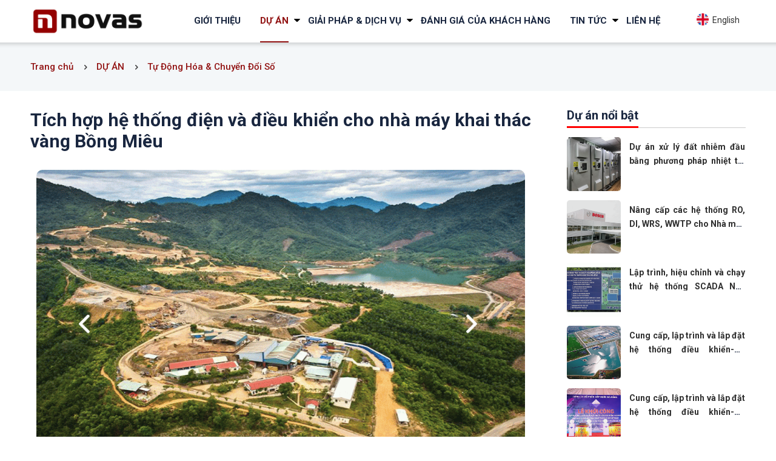

--- FILE ---
content_type: text/html
request_url: http://www.novas.com.vn/du-an/dien-tu-dong-hoa/tich-hop-he-thong-dien-va-dieu-khien-cho-nha-may-khai-thac-vang-bong-mieu-1034.html
body_size: 8551
content:
<!DOCTYPE html>
<html lang="vi">
<head>
	
<meta http-equiv="Content-Type" content="text/html; charset=utf-8">
<meta http-equiv="X-UA-Compatible" content="IE=edge">
<meta name="viewport" content="width=device-width, initial-scale=1">
<meta name="language" content="vi">
<meta http-equiv="Refresh" content="1800">
<title>Tích hợp hệ thống điện và điều khiển cho nhà máy khai thác vàng Bồng Miêu</title>
<meta name="description" content="Tích hợp hệ thống điện và điều khiển cho nhà máy khai thác vàng Bồng Miêu">
<meta name="keywords" content="Tích hợp hệ thống điện và điều khiển cho nhà máy khai thác vàng Bồng Miêu">
<meta property="og:title" content="Tích hợp hệ thống điện và điều khiển cho nhà máy khai thác vàng Bồng Miêu">
<meta property="og:type" content="webpage">
<meta property="og:description" content="Tích hợp hệ thống điện và điều khiển cho nhà máy khai thác vàng Bồng Miêu">
<meta property="og:site_name" content="NOVAS">
<meta property="og:image" itemprop="thumbnailUrl" content="http://www.novas.com.vn/uploads/article/e8kmb6girlf2l4b-1034-tich-hop-he-thong-dien-va-dieu-khien-cho-nha-may-khai-thac-vang-bong-mieu.gif">
<meta property="og:url" content="http://www.novas.com.vn/du-an/dien-tu-dong-hoa/tich-hop-he-thong-dien-va-dieu-khien-cho-nha-may-khai-thac-vang-bong-mieu-1034.html">
<meta name="copyright" content="© 2026 by NOVAS">
<meta name="author" itemprop="author" content="NOVAS">
<meta name="resource-type" content="document">
<meta name="distribution" content="global">
<meta name="robots" content="index, archive, follow, noodp">
<meta name="googlebot" content="index, archive, follow, noodp">
<meta name="msnbot" content="all, index, follow">
<meta name="revisit-after" content="1 days">
<meta name="rating" content="general">

<link rel="icon" href="http://www.novas.com.vn/favicon.png" type="image/png">
<link rel="shortcut icon" type="image/png" href="http://www.novas.com.vn/favicon.png"/>

<link href="https://fonts.googleapis.com/css?family=Montserrat:300,400,400i,500,500i,600,600i,700,700i,800,800i&display=swap&subset=vietnamese" rel="stylesheet">

<link href="https://fonts.googleapis.com/css2?family=Roboto:ital,wght@0,100;0,300;0,400;0,500;0,700;1,100;1,300;1,400;1,500;1,700&display=swap" rel="stylesheet">

<link rel="stylesheet" href="http://www.novas.com.vn/css/bootstrap.css">
<link rel="stylesheet" href="http://www.novas.com.vn/bootstrap/css/font-awesome.min.css">








<link rel="stylesheet" href="http://www.novas.com.vn/js/jquery.calendar/jquery.datetimepicker.css" type="text/css" media="all">

<link rel="stylesheet" href="http://www.novas.com.vn/js/fancybox/helpers/jquery.fancybox-buttons.css?v=1.0.5" type="text/css" media="screen">
<link rel="stylesheet" href="http://www.novas.com.vn/js/fancybox/helpers/jquery.fancybox-thumbs.css?v=1.0.7" type="text/css" media="screen">
<link rel="stylesheet" href="http://www.novas.com.vn/ratting/css/fontawesome-stars.css" type="text/css" media="all">

<link rel="stylesheet" href="http://www.novas.com.vn/js/owlcarousel2/assets/owlcarousel/assets/owl.carousel.min.css">
<link rel="stylesheet" href="http://www.novas.com.vn/js/owlcarousel2/assets/owlcarousel/assets/owl.theme.defaults.min.css">
<!--<link rel="stylesheet" href="/css/mmenuas.css">-->
<link rel="stylesheet" href="http://www.novas.com.vn/css/stylesheet.php?v=1769918587" type="text/css" media="all">
<link rel='stylesheet' href='https://cdn.rawgit.com/daneden/animate.css/v3.1.0/animate.min.css'>
<script type="text/javascript" src="http://www.novas.com.vn/js/jquery/jquery-1.11.0.js"></script>
<script type="text/javascript" src="https://maxcdn.bootstrapcdn.com/bootstrap/3.3.7/js/bootstrap.min.js"></script>
<script type="text/javascript" src="http://www.novas.com.vn/js/jquery.slider/jssor.slider.min.js"></script>
<script type="text/javascript" src="http://www.novas.com.vn/js/jquery.slider/jquery.bxslider.wemart.js"></script>
    <script type="text/javascript" src="http://www.novas.com.vn/js/jquery.slider/jquery.gallery.wemart.js"></script>
<script type="text/javascript" src="http://www.novas.com.vn/js/modernizr.custom.js"></script>
<script type="text/javascript" src="http://www.novas.com.vn/js/jquery.mmenu.min.all.js"></script>
<script type="text/javascript" src="http://www.novas.com.vn/js/jquery.easing.js"></script><!--
<script type="text/javascript" src="/js/menudrop.js"></script>-->
    <script script="text/javascript" src="http://www.novas.com.vn/ratting/js/jquery.barrating.min.js"></script>
    
    <link rel="stylesheet" href="/js/jquery.calendar/jquery.datetimepicker.css" type="text/css" media="all">
    <script type="text/javascript" src="/js/jquery.calendar/jquery.datetimepicker.js"></script>
<script type="text/javascript" src="http://www.novas.com.vn/js/jquery.mousewheel.js"></script>
<script type="text/javascript" src="http://www.novas.com.vn/js/jquery.responsive-tabs.js"></script>
<script type="text/javascript" src="http://www.novas.com.vn/js/jquery.slimscroll.min.js"></script>
<script type="text/javascript" src="http://www.novas.com.vn/js/jquery.carousels-slider.min.js"></script>

<script type="text/javascript" src="http://www.novas.com.vn/js/script.js?v=1769918587"></script>
<script type="text/javascript" src="http://www.novas.com.vn/js/gridify.js"></script>
<link rel="stylesheet" href="/js/fancybox/jquery.fancybox.min.css" />
<script src="/js/fancybox/jquery.fancybox.min.js"></script>


<!--<script type="text/javascript" src="/js/jssor.slider-25.4.2.min.js"></script>
<script type="text/javascript" src="/js/magiczoom/magiczoom.js"></script>-->

<script type="text/javascript" src="http://www.novas.com.vn/js/jquery.popup/jquery.boxes.js"></script>
<script type="text/javascript" src="http://www.novas.com.vn/js/jquery.popup/jquery.boxes.repopup.js"></script>
<script type="text/javascript" src="http://www.novas.com.vn/js/owl.carousel/owl.carousel.min.js"></script>
    <script src="http://www.novas.com.vn/js/owlcarousel2/assets/vendors/jquery.mousewheel.min.js"></script>

<script type="text/javascript" src="http://www.novas.com.vn/js/jquery.gallery.product.js"></script>
<script type="text/javascript" src='https://cdn.rawgit.com/matthieua/WOW/1.0.1/dist/wow.min.js'></script>
<script type="text/javascript" src="http://www.novas.com.vn/js/modernizr.custom.53451.js"></script>
<script type="text/javascript">
    $(function() {
        $('nav#menu').mmenu({
            extensions	: [ 'effect-slide-menu', 'pageshadow' ],
            searchfield	: true,
            counters	: false,
            dividers	: {
                fixed 	: true
            },
            navbar 		: {
                title	: 'Novas  Tech Co., Ltd'
            },
            offCanvas   : {
                position: "right"
            },
            navbars 	: [
                {
                    position	: 'top',
                    content		: [ 'searchfield' ]
                }, {
                    position	: 'top',
                    content		: [
                        'prev',
                        'title',
                        'close'
                    ]
                }, {
                    "position": "bottom",
                    "content": [
                        '<a class="facebook fa fa-facebook" target="_blank" href="https://www.facebook.com/NOVASTechnologyCo.Ltd/" title="Facebook"></a>','<a class="youtube fa fa-youtube" target="_blank" href="https://www.youtube.com" title="Youtube"></a>','<a class="google-plus fa fa-google-plus" target="_blank" href="https://plus.google.com" title="Google Plus"></a>','<a class="twitter fa fa-twitter" target="_blank" href="https://twitter.com/" title="Twitter"></a>','<a class="instagram fa fa-instagram" target="_blank" href="https://www.instagram.com/" title="Instagram"></a>',                    ]
                }
            ]
        });
    });
</script>
<!-- Global site tag (gtag.js) - Google Analytics -->
<script async src="https://www.googletagmanager.com/gtag/js?id=UA-179000324-43"></script>
<script>
  window.dataLayer = window.dataLayer || [];
  function gtag(){dataLayer.push(arguments);}
  gtag('js', new Date());

  gtag('config', 'UA-179000324-43');
</script>
</head>
<body>
<div id="fb-root"></div>
<script>(function(d, s, id) {
  var js, fjs = d.getElementsByTagName(s)[0];
  if (d.getElementById(id)) return;
  js = d.createElement(s); js.id = id;
  js.src = "//connect.facebook.net/vi_VN/sdk.js#xfbml=1&version=v2.5";
  fjs.parentNode.insertBefore(js, fjs);
}(document, 'script', 'facebook-jssdk'));</script><!-- #wrapper -->







<div id="wrapper">
	<!-- header -->
<div class="khung_banner_sl">

<div class="khung_fix2">

<header id="header" class="header">
    <div >
        <div>
            
            
        <div class="logo">
                    <a href="http://www.novas.com.vn" title="Novas  Tech Co., Ltd">
                        <img src="/uploads/files/Novas_Logo%20Official.png" alt="NOVAS">
                    </a>
                </div>
                
                
                
                <!-- .menu -->
<section class="menu menu-home ">
	<div class=" box-wp clearfix">
		<div >

			<div class="menuhome font_td">
            
            	
				<nav class="navigation" role="navigation">
					<ul>
                
                                                        
												<li  >
							<a href="http://www.novas.com.vn/gioi-thieu" title="GIỚI THIỆU">								<span>GIỚI THIỆU</span>
							</a>
														</li>
												<li class="active" >
							<a href="http://www.novas.com.vn/du-an" title="DỰ ÁN">								<span>DỰ ÁN</span>
							</a>
							<ul> 									<li  class="active" >
										<a href="http://www.novas.com.vn/du-an/dien-tu-dong-hoa" title="Tự Động Hóa & Chuyển Đổi Số">Tự Động Hóa & Chuyển Đổi Số</a>
																				</li>
																			<li   >
										<a href="http://www.novas.com.vn/du-an/tiet-kiem-nang-luong" title="Quản Lý Năng Lượng">Quản Lý Năng Lượng</a>
																				</li>
																			<li   >
										<a href="http://www.novas.com.vn/du-an/du-an-nuoc-thai-va-nuoc-cap" title="Tự Động Hóa Ngành Nước">Tự Động Hóa Ngành Nước</a>
																				</li>
																			<li   >
										<a href="http://www.novas.com.vn/du-an/du-an-me" title="Dự Án Cơ Điện">Dự Án Cơ Điện</a>
																				</li>
										</ul>							</li>
												<li  >
							<a href="http://www.novas.com.vn/san-pham-va-dich-vu" title="Giải Pháp & Dịch vụ">								<span>Giải Pháp & Dịch vụ</span>
							</a>
							<ul> 									<li   >
										<a href="http://www.novas.com.vn/san-pham-va-dich-vu/dich-vu-tu-dong-hoa-p1uqv2evc5" title="Dịch Vụ Tự Động Hóa & Chuyển Đổi Số">Dịch Vụ Tự Động Hóa & Chuyển Đổi Số</a>
																				</li>
																			<li   >
										<a href="http://www.novas.com.vn/san-pham-va-dich-vu/giai-phap-quan-ly-nang-luong" title="Giải Pháp Quản Lý Năng Lượng">Giải Pháp Quản Lý Năng Lượng</a>
																				</li>
																			<li   >
										<a href="http://www.novas.com.vn/san-pham-va-dich-vu/nha-thau-dien-tu-dong-hoa-cho-nganh-nuoc" title="Giải Pháp Tự Động Hóa Ngành Nước">Giải Pháp Tự Động Hóa Ngành Nước</a>
																				</li>
																			<li   >
										<a href="http://www.novas.com.vn/san-pham-va-dich-vu/nha-thau-co-dien" title="Dịch vụ cơ điện">Dịch vụ cơ điện</a>
																				</li>
										</ul>							</li>
												<li  >
							<a href="http://www.novas.com.vn/danh-gia-khach-hang" title="Đánh giá của khách hàng">								<span>Đánh giá của khách hàng</span>
							</a>
														</li>
												<li  >
							<a href="http://www.novas.com.vn/tin-tuc" title="Tin tức">								<span>Tin tức</span>
							</a>
							<ul> 									<li   >
										<a href="http://www.novas.com.vn/tin-tuc/tin-tuc-khach-hang-hqyvgxrk3i" title="Tin Tức Khách Hàng">Tin Tức Khách Hàng</a>
																				</li>
																			<li   >
										<a href="http://www.novas.com.vn/tin-tuc/tin-tuc-novas" title="Tin Tức Novas">Tin Tức Novas</a>
																				</li>
										</ul>							</li>
												<li >
							<a href="http://www.novas.com.vn/lien-he" title="Liên hệ" >
								<span>Liên hệ</span>
							</a>
						</li>
					</ul>
                    
                    
                    
                    
                    


				</nav>
			</div>
            
            
             
		</div>
	</div>
</section>
<!-- / .menu -->

               
            

<div class="phan_ngon_ngu"> 

    <div class="logo_ngonngu phan_ngon_ngu_v1" ><a href="http://www.novas.com.vn/en"><img src="/images/en.png"  />&nbsp; English</a></div>
      
</div>








        </div>
    </div>
</header>
<!-- /header -->
<header class="header-sm header Fixed clearfix">
    <div class="container">
        <div class="row">
            <div class="col-xs-3 col-lg-2 col-sm-3 col-md-2">
                <div class="logo">
                    <a href="http://www.novas.com.vn" title="Novas  Tech Co., Ltd">
                        <img src="/uploads/files/Novas_Logo%20Official.png" alt="NOVAS">
                    </a>
                </div>
            </div>
            <div class="phan_ngon_ngu">

                                    <div class="logo_ngonngu phan_ngon_ngu_v1" ><a href="/en"><img src="/images/en.png"  />&nbsp; English</a></div>
                
            </div>
            
<!--       <div class="phan_ngon_ngu"> -->
<!--             <div class="dropdown">-->
<!--  <button id="dLabel" type="button" data-toggle="dropdown" aria-haspopup="true" aria-expanded="false">-->
<!--   --><!--  	<div class="logo_ngonngu phan_ngon_ngu_v1" ><img src="/images/vi.png"  /> --><!--</div>-->
<!--   --><!--   <div class="logo_ngonngu phan_ngon_ngu_v1" ><img src="/images/en.png"  /> --><!--</div>-->
<!--   --><!--    <span class="caret"></span>-->
<!--  </button>-->
<!--  <ul class="dropdown-menu" aria-labelledby="dLabel">-->
<!--    <li><div class="logo_ngonngu" ><a href="/vi"><img src="/images/vi.png"  /> --><!--</a></div></li>-->
<!--    <li><div class="logo_ngonngu" ><a href="/en"><img src="/images/en.png"  /> --><!--</a></div></li>-->
<!--  </ul>-->
<!--</div>-->
<!---->
<!--</div>-->
            
           
            
        </div>
    </div>
    <a id="hamburger" href="#menu"><span></span></a>
</header>

</div>

</div>	<!-- .content main -->

	



  
   
<div class="tab_ct_da">
	<div class="khung_fix2">
    
    	<div class="list_tab_ct">
        	<span><a href="http://www.novas.com.vn">Trang chủ</a></span>
            <span><a href="http://www.novas.com.vn/du-an/">DỰ ÁN</a></span>
             <span><a href="http://www.novas.com.vn/du-an/dien-tu-dong-hoa">Tự Động Hóa & Chuyển Đổi Số</a></span>
<!--            <span>--><!--</span>-->
        </div>
    
    </div>
</div>  
  
<div class="khung_fix2">
<div class="wrap-detail ct_duan">
		
        
        <div class="phan_left_da">
         <div class="ten_duan_ct">Tích hợp hệ thống điện và điều khiển cho nhà máy khai thác vàng Bồng Miêu</div>
<!--         <div style="padding-top:5px;" class="phan_like_da" >-->
<!--             <table width="100%" border="0" cellspacing="0" cellpadding="0">-->
<!--              <tr>-->
<!--                <td style="padding-right:10px;" width="10px">  <div class="fb-like" data-href="http://--><!----><!--" data-layout="button_count" data-action="like" data-show-faces="false" data-share="true"></div></td>-->
<!--                <td>	<div class="khuc_vuc_duan"> --><!--</div></td>-->
<!--              </tr>-->
<!--            </table>-->
<!--          </div>-->
         
        <div class="phan_hinhanh_duan"> <link rel="stylesheet" type="text/css" href="/js/slick.css">
  <link rel="stylesheet" type="text/css" href="/js/slick-theme.css">
  <script src="/js/slick.js" type="text/javascript" charset="utf-8"></script>   
  
  

<script type="text/javascript">
	$(document).ready(function() {
		$('[data-fancybox="gallery"]').fancybox({
	// Options will go here
});
	});
</script>

<section class="slider-nav1 sl_tin_hinh"><div class="h_view"><a  data-fancybox="gallery" href="http://www.novas.com.vn/uploads/photos/1602299017_2981_89e14d371405ee54415f0104548b1d2d.gif" ><div class="icon_zoom"></div><img src="/uploads/photos/sl_1602299017_2981_89e14d371405ee54415f0104548b1d2d.gif" ></a></div><div class="h_view"><a  data-fancybox="gallery" href="http://www.novas.com.vn/uploads/photos/1602299020_2981_de55abbd51a494269e840930481b28d0.gif" ><div class="icon_zoom"></div><img src="/uploads/photos/sl_1602299020_2981_de55abbd51a494269e840930481b28d0.gif" ></a></div><div class="h_view"><a  data-fancybox="gallery" href="http://www.novas.com.vn/uploads/photos/1602299023_2981_e856d9f0ad233d414f3dbd398a7b404b.gif" ><div class="icon_zoom"></div><img src="/uploads/photos/sl_1602299023_2981_e856d9f0ad233d414f3dbd398a7b404b.gif" ></a></div><div class="h_view"><a  data-fancybox="gallery" href="http://www.novas.com.vn/uploads/photos/1602299026_2981_73395fbb35fe252833285cc6da7b95ce.gif" ><div class="icon_zoom"></div><img src="/uploads/photos/sl_1602299026_2981_73395fbb35fe252833285cc6da7b95ce.gif" ></a></div><div class="h_view"><a  data-fancybox="gallery" href="http://www.novas.com.vn/uploads/photos/1602299028_2981_a67f4a5efd35790be306cce5e4b9a731.gif" ><div class="icon_zoom"></div><img src="/uploads/photos/sl_1602299028_2981_a67f4a5efd35790be306cce5e4b9a731.gif" ></a></div><div class="h_view"><a  data-fancybox="gallery" href="http://www.novas.com.vn/uploads/photos/1602299031_2981_1a05aed46f005b276ddc8fd838bb5617.gif" ><div class="icon_zoom"></div><img src="/uploads/photos/sl_1602299031_2981_1a05aed46f005b276ddc8fd838bb5617.gif" ></a></div><div class="h_view"><a  data-fancybox="gallery" href="http://www.novas.com.vn/uploads/photos/1602299034_2981_f88a9796f5ed9f2ca797c847f25229f9.gif" ><div class="icon_zoom"></div><img src="/uploads/photos/sl_1602299034_2981_f88a9796f5ed9f2ca797c847f25229f9.gif" ></a></div><div class="h_view"><a  data-fancybox="gallery" href="http://www.novas.com.vn/uploads/photos/1602299037_2981_a11f514cef8ac697887f1330d43287cc.gif" ><div class="icon_zoom"></div><img src="/uploads/photos/sl_1602299037_2981_a11f514cef8ac697887f1330d43287cc.gif" ></a></div><div class="h_view"><a  data-fancybox="gallery" href="http://www.novas.com.vn/uploads/photos/1602299039_2981_60fe55d2c96c535d94f4d856fa9a8062.gif" ><div class="icon_zoom"></div><img src="/uploads/photos/sl_1602299039_2981_60fe55d2c96c535d94f4d856fa9a8062.gif" ></a></div><div class="h_view"><a  data-fancybox="gallery" href="http://www.novas.com.vn/uploads/photos/1602299042_2981_c0d58afb7c0e30890821b291fd16bc2a.gif" ><div class="icon_zoom"></div><img src="/uploads/photos/sl_1602299042_2981_c0d58afb7c0e30890821b291fd16bc2a.gif" ></a></div><div class="h_view"><a  data-fancybox="gallery" href="http://www.novas.com.vn/uploads/photos/1602299045_2981_32511b49e25c0eee63a26220b1656cc4.gif" ><div class="icon_zoom"></div><img src="/uploads/photos/sl_1602299045_2981_32511b49e25c0eee63a26220b1656cc4.gif" ></a></div><div class="h_view"><a  data-fancybox="gallery" href="http://www.novas.com.vn/uploads/photos/1602299048_2981_71cf68fb14b557608caa92d0c767b952.gif" ><div class="icon_zoom"></div><img src="/uploads/photos/sl_1602299048_2981_71cf68fb14b557608caa92d0c767b952.gif" ></a></div>  </section>
<section class="slider-for1 sl_ten_tin1" style="position: relative;">
<div class="h_view_thm"><a   ><div class="icon_zoom"></div><img src="/uploads/photos/thm_1602299017_2981_89e14d371405ee54415f0104548b1d2d.gif" ></a></div><div class="h_view_thm"><a   ><div class="icon_zoom"></div><img src="/uploads/photos/thm_1602299020_2981_de55abbd51a494269e840930481b28d0.gif" ></a></div><div class="h_view_thm"><a   ><div class="icon_zoom"></div><img src="/uploads/photos/thm_1602299023_2981_e856d9f0ad233d414f3dbd398a7b404b.gif" ></a></div><div class="h_view_thm"><a   ><div class="icon_zoom"></div><img src="/uploads/photos/thm_1602299026_2981_73395fbb35fe252833285cc6da7b95ce.gif" ></a></div><div class="h_view_thm"><a   ><div class="icon_zoom"></div><img src="/uploads/photos/thm_1602299028_2981_a67f4a5efd35790be306cce5e4b9a731.gif" ></a></div><div class="h_view_thm"><a   ><div class="icon_zoom"></div><img src="/uploads/photos/thm_1602299031_2981_1a05aed46f005b276ddc8fd838bb5617.gif" ></a></div><div class="h_view_thm"><a   ><div class="icon_zoom"></div><img src="/uploads/photos/thm_1602299034_2981_f88a9796f5ed9f2ca797c847f25229f9.gif" ></a></div><div class="h_view_thm"><a   ><div class="icon_zoom"></div><img src="/uploads/photos/thm_1602299037_2981_a11f514cef8ac697887f1330d43287cc.gif" ></a></div><div class="h_view_thm"><a   ><div class="icon_zoom"></div><img src="/uploads/photos/thm_1602299039_2981_60fe55d2c96c535d94f4d856fa9a8062.gif" ></a></div><div class="h_view_thm"><a   ><div class="icon_zoom"></div><img src="/uploads/photos/thm_1602299042_2981_c0d58afb7c0e30890821b291fd16bc2a.gif" ></a></div><div class="h_view_thm"><a   ><div class="icon_zoom"></div><img src="/uploads/photos/thm_1602299045_2981_32511b49e25c0eee63a26220b1656cc4.gif" ></a></div><div class="h_view_thm"><a   ><div class="icon_zoom"></div><img src="/uploads/photos/thm_1602299048_2981_71cf68fb14b557608caa92d0c767b952.gif" ></a></div></section>



 
  <script type="text/javascript">
	$('.slider-for1').slick({
	  	centerMode: true,
	  	centerPadding: '0px',
	  	slidesToShow: 5,
	  	autoplay: false,
	    arrows: false,
		focusOnSelect: true,
	  	asNavFor: '.slider-nav1',
	  	responsive: [
	    	{
	      		breakpoint: 768,
	      		settings: {
	        		arrows: false,
	        		centerMode: true,
	        		centerPadding: '0px',
	        		slidesToShow: 5,
	      		}
	    	},
	    	{
	      		breakpoint: 480,
	      		settings: {
	        		arrows: false,
	        		centerMode: true,
	        		centerPadding: '0px',
	        		slidesToShow: 3,
	      		}
	    	}
	  	]
	});
	$('.slider-nav1').slick({
        slidesToShow: 1,
        slidesToScroll: 1,
        arrows: true,
        asNavFor: '.slider-for1',
        dots: false,
        infinite: true,
        focusOnSelect: true
    });
</script>  </div>
        <div class="phan_nd_duan">
        
        <p><strong>Chủ đầu tư: </strong>Công ty vàng Bồng Miêu</p>

<p><strong>Địa </strong><strong>điểm: </strong>Huyện Phú Ninh, Tỉnh Quảng Nam</p>

<p><strong>Thông số chính: </strong>số lượng đầu vào ra 1,500 I/Os, công suất tiêu thụ 2,5MW</p>

<p><strong>Phạm vi công việc:</strong></p>

<ul>
	<li>Tư vấn và thiết kế</li>
	<li>Cung cấp và lắp đặt hệ thống điện và điều khiển SCADA</li>
</ul>

<ul>
	<li>Hệ thống chống sét</li>
	<li>Hệ thống an ninh</li>
</ul>

<p><strong>Giải pháp:</strong></p>

<p>Với quy mô nhà máy khoảng 1500 I/O, Novas sử dụng giải pháp điều khiển phân tán của Siemens thông qua mạng truyền thông Ethernet và profibus, kết nối điều khiển từ xa qua web navigator</p>

<ul>
	<li>Hệ thống điều khiển PLC: PLC S7-300, ET 200, S7-200</li>
	<li>Hệ thống SCADA: WinCC, Step7, Web Navigator</li>
	<li>Biến tần: PowerFlex 700, Sinamics G130</li>
</ul>

<p><strong>Thời gian dự án: </strong>2008-2009</p>
       	        
        </div>
       
       	<div class="phan_trang_ct">


<!--            <div class="moi_button">-->
<!---->
<!--            </div>-->
<!--            <div class="cu_button">-->
<!--                -->
<!--            </div>-->
        	<div class="moi_button"><a href="http://www.novas.com.vn/du-an/dien-tu-dong-hoa/tich-hop-he-thong-dien-va-dieu-khien-cho-nha-may-vang-phuoc-son-1032.html">Dự án trước</a></div>
							<div class="cu_button"><a href="http://www.novas.com.vn/du-an/dien-tu-dong-hoa/du-an-xu-ly-dat-nhiem-dau-bang-phuong-phap-nhiet-tai-kuwana-1126.html" >Dự án tiếp theo </a></div>          <div style="clear:both"></div>
        </div>
       
       </div> 
        <div class="phan_right_da"><div class="phan_duan_khac">
<div class="tieude_duan"><span>Dự án nổi bật</span></div>
<div class="">
    <div >
 <div class="item_duan_left ">
 <div class="hinh_duan_left ">
                                	<a href="http://www.novas.com.vn/du-an/dien-tu-dong-hoa/du-an-xu-ly-dat-nhiem-dau-bang-phuong-phap-nhiet-tai-kuwana-1126.html"><img src="http://www.novas.com.vn/uploads/article/dv_01awb32x7h3j3r9-1126-du-an-xu-ly-dat-nhiem-dau-bang-phuong-phap-nhiet-tai-kuwana.jpg" alt="Dự án xử lý đất nhiễm đầu bằng phương pháp nhiệt tại Kuwana"></a>
                                
                                </div>
 							 <div class="thong_tin_duan_left">
                                	<div class="ten_duan2"><a href="http://www.novas.com.vn/du-an/dien-tu-dong-hoa/du-an-xu-ly-dat-nhiem-dau-bang-phuong-phap-nhiet-tai-kuwana-1126.html">Dự án xử lý đất nhiễm đầu bằng phương pháp nhiệt tại Kuwana</a></div>
                           
                                	<div class="khuc_vuc_duan"> </div>
                                   
                                </div>
                                
                            	<div style="clear:both"></div>
                            	
                            </div>
                            
 </div>
        <div >
 <div class="item_duan_left ">
 <div class="hinh_duan_left ">
                                	<a href="http://www.novas.com.vn/du-an/dien-tu-dong-hoa/nang-cap-cac-he-thong-ro-di-wrs-wwtp-cho-nha-may-bosch-powertrain-solutions-1084.html"><img src="http://www.novas.com.vn/uploads/article/dv_5ke3vp5xtfsfjaz-1084-nang-cap-cac-he-thong-ro-di-wrs-wwtp-cho-nha-may-bosch-powertrain-solutions.gif" alt="Nâng cấp các hệ thống RO, DI, WRS, WWTP cho Nhà máy Bosch Powertrain Solutions"></a>
                                
                                </div>
 							 <div class="thong_tin_duan_left">
                                	<div class="ten_duan2"><a href="http://www.novas.com.vn/du-an/dien-tu-dong-hoa/nang-cap-cac-he-thong-ro-di-wrs-wwtp-cho-nha-may-bosch-powertrain-solutions-1084.html">Nâng cấp các hệ thống RO, DI, WRS, WWTP cho Nhà máy Bosch Powertrain Solutions</a></div>
                           
                                	<div class="khuc_vuc_duan"> </div>
                                   
                                </div>
                                
                            	<div style="clear:both"></div>
                            	
                            </div>
                            
 </div>
        <div >
 <div class="item_duan_left ">
 <div class="hinh_duan_left ">
                                	<a href="http://www.novas.com.vn/du-an/dien-tu-dong-hoa/lap-trinh-hieu-chinh-va-chay-thu-he-thong-scada-nha-may-xu-ly-nuoc-thai-ha-giang-1083.html"><img src="http://www.novas.com.vn/uploads/article/dv_o0jdjofeio6r7hm-1083-nha-may-xu-ly-nuoc-thai-ha-giang.gif" alt="Lập trình, hiệu chỉnh và chạy thử hệ thống SCADA Nhà máy xử lý nước thải Hà Giang"></a>
                                
                                </div>
 							 <div class="thong_tin_duan_left">
                                	<div class="ten_duan2"><a href="http://www.novas.com.vn/du-an/dien-tu-dong-hoa/lap-trinh-hieu-chinh-va-chay-thu-he-thong-scada-nha-may-xu-ly-nuoc-thai-ha-giang-1083.html">Lập trình, hiệu chỉnh và chạy thử hệ thống SCADA Nhà máy xử lý nước thải Hà Giang</a></div>
                           
                                	<div class="khuc_vuc_duan"> </div>
                                   
                                </div>
                                
                            	<div style="clear:both"></div>
                            	
                            </div>
                            
 </div>
        <div >
 <div class="item_duan_left ">
 <div class="hinh_duan_left ">
                                	<a href="http://www.novas.com.vn/du-an/dien-tu-dong-hoa/cung-cap-lap-trinh-va-lap-dat-he-thong-dieu-khien-do-luong-cho-nha-may-nuoc-mat-song-duong-giai-doan-1b-1081.html"><img src="http://www.novas.com.vn/uploads/article/dv_jf8ao27w3mpq7gb-1081-cung-cap-lap-trinh-va-lap-dat-he-thong-dieu-khien-do-luong-cho-nha-may-nuoc-mat-song-duong-giai-doan-1b.gif" alt="Cung cấp, lập trình và lắp đặt hệ thống điều khiển-đo lường cho Nhà máy nước mặt Sông Đuống giai đoạn 1B"></a>
                                
                                </div>
 							 <div class="thong_tin_duan_left">
                                	<div class="ten_duan2"><a href="http://www.novas.com.vn/du-an/dien-tu-dong-hoa/cung-cap-lap-trinh-va-lap-dat-he-thong-dieu-khien-do-luong-cho-nha-may-nuoc-mat-song-duong-giai-doan-1b-1081.html">Cung cấp, lập trình và lắp đặt hệ thống điều khiển-đo lường cho Nhà máy nước mặt Sông Đuống giai đoạn 1B</a></div>
                           
                                	<div class="khuc_vuc_duan"> </div>
                                   
                                </div>
                                
                            	<div style="clear:both"></div>
                            	
                            </div>
                            
 </div>
        <div >
 <div class="item_duan_left ">
 <div class="hinh_duan_left ">
                                	<a href="http://www.novas.com.vn/du-an/dien-tu-dong-hoa/cung-cap-lap-trinh-va-lap-dat-he-thong-dieu-khien-do-luong-cho-nha-may-nuoc-cau-do-phan-ky-1-1085.html"><img src="http://www.novas.com.vn/uploads/article/dv_972nk3jpr21rj5v-1085-cung-cap-lap-trinh-va-lap-dat-he-thong-dieu-khien-do-luong-cho-nha-may-nuoc-cau-do-phan-ky-1.gif" alt="Cung cấp, lập trình và lắp đặt hệ thống điều khiển-đo lường cho Nhà máy nước Cầu Đỏ phân kỳ 1"></a>
                                
                                </div>
 							 <div class="thong_tin_duan_left">
                                	<div class="ten_duan2"><a href="http://www.novas.com.vn/du-an/dien-tu-dong-hoa/cung-cap-lap-trinh-va-lap-dat-he-thong-dieu-khien-do-luong-cho-nha-may-nuoc-cau-do-phan-ky-1-1085.html">Cung cấp, lập trình và lắp đặt hệ thống điều khiển-đo lường cho Nhà máy nước Cầu Đỏ phân kỳ 1</a></div>
                           
                                	<div class="khuc_vuc_duan"> </div>
                                   
                                </div>
                                
                            	<div style="clear:both"></div>
                            	
                            </div>
                            
 </div>
    
</div>
</div> </div>
        

	
    
    
    
	
    
     <div style="clear:both"></div>
</div>

</div>





    
  <div style="clear:both"></div>  



    
	<!-- / .content main -->
	

<div class="phan_copy2 ">
	<div class="khung_fix2">
        <p class="ltc">Tổng Lượt Truy Cập: 2.393.508</p>
    	<div class="logo_copy"><a href="http://www.novas.com.vn" title="Novas  Tech Co., Ltd">
                        <img src="/uploads/files/Novas_Logo%20Official.png" alt="NOVAS">
                    </a></div>
        <div class="phan_tt_copy">
        	Địa chỉ: 120 Xô Viết Nghệ Tĩnh, Đà Nẵng | Số Điện Thoại: +84 236 3736909 | Fax:  | Email: <a href="/cdn-cgi/l/email-protection" class="__cf_email__" data-cfemail="d4b7bbbaa0b5b7a094babba2b5a7fab7bbb9faa2ba">[email&#160;protected]</a>        </div>  
        
        <div class="copy2">© 2026 by NOVAS </div>          
                    
                    
              <div style="clear:both"></div>      
    </div>
</div>

<nav id="menu">
	<ul>
		<li  ><a href="http://www.novas.com.vn">Trang chủ</a></li>
		<li><a href="http://www.novas.com.vn/gioi-thieu" title="GIỚI THIỆU"><span>GIỚI THIỆU</span></a><ul class="sub-menu"><li><a style="background-image: url(http://www.novas.com.vn/uploads/product_menu/icon-jgs08uce0fufsht-408-tong-quan.png)" href="http://www.novas.com.vn/gioi-thieu/tong-quan/#tong-quan" title="Tổng Quan">Tổng Quan</a></li><li><a style="background-image: url(http://www.novas.com.vn/images/icon-404.png)" href="http://www.novas.com.vn/gioi-thieu/nang-luc-cua-chung-toi-vgybg7w0ik/#nang-luc-cua-chung-toi-vgybg7w0ik" title="Năng Lực Của Chúng Tôi">Năng Lực Của Chúng Tôi</a></li><li><a style="background-image: url(http://www.novas.com.vn/images/icon-404.png)" href="http://www.novas.com.vn/gioi-thieu/capacity-profile/#capacity-profile" title="Chứng Chỉ Hợp Tác">Chứng Chỉ Hợp Tác</a></li></ul></li><li class="active"><a href="http://www.novas.com.vn/du-an" title="DỰ ÁN"><span>DỰ ÁN</span></a><ul class="sub-menu"><li class="mm-selected"><a style="background-image: url(http://www.novas.com.vn/uploads/product_menu/icon-s4sm4uaot5dyc1k-421-tu-dong-hoa.jpg)" href="http://www.novas.com.vn/du-an/dien-tu-dong-hoa" title="Tự Động Hóa & Chuyển Đổi Số">Tự Động Hóa & Chuyển Đổi Số</a></li><li><a style="background-image: url(http://www.novas.com.vn/uploads/product_menu/icon-lxa3houzy5fkk4c-4222223-quan-ly-nang-luong.jpg)" href="http://www.novas.com.vn/du-an/tiet-kiem-nang-luong" title="Quản Lý Năng Lượng">Quản Lý Năng Lượng</a></li><li><a style="background-image: url(http://www.novas.com.vn/uploads/product_menu/icon-71a0d7myft01jeg-431-nuoc-thai-va-nuoc-cap.jpg)" href="http://www.novas.com.vn/du-an/du-an-nuoc-thai-va-nuoc-cap" title="Tự Động Hóa Ngành Nước">Tự Động Hóa Ngành Nước</a></li><li><a style="background-image: url(http://www.novas.com.vn/uploads/product_menu/icon-pbdadjbf2s70j5g-422-thi-cong-m-e.jpg)" href="http://www.novas.com.vn/du-an/du-an-me" title="Dự Án Cơ Điện">Dự Án Cơ Điện</a></li></ul></li><li><a href="http://www.novas.com.vn/san-pham-va-dich-vu" title="Giải Pháp & Dịch vụ"><span>Giải Pháp & Dịch vụ</span></a><ul class="sub-menu"><li><a style="background-image: url(http://www.novas.com.vn/uploads/product_menu/icon-jb534d7063zx1ht-423-dich-vu-tu-dong-hoa.jpg)" href="http://www.novas.com.vn/san-pham-va-dich-vu/dich-vu-tu-dong-hoa-p1uqv2evc5" title="Dịch Vụ Tự Động Hóa & Chuyển Đổi Số">Dịch Vụ Tự Động Hóa & Chuyển Đổi Số</a></li><li><a style="background-image: url(http://www.novas.com.vn/uploads/product_menu/icon-5zqfuifdd4q9h8c-4222224-giai-phap-quan-ly-nang-luong.jpg)" href="http://www.novas.com.vn/san-pham-va-dich-vu/giai-phap-quan-ly-nang-luong" title="Giải Pháp Quản Lý Năng Lượng">Giải Pháp Quản Lý Năng Lượng</a></li><li><a style="background-image: url(http://www.novas.com.vn/uploads/product_menu/icon-4nvagu4trwyw0r7-434-nha-thau-dien-tu-dong-hoa-cho-nganh-nuoc-thai-nuoc-cap.jpg)" href="http://www.novas.com.vn/san-pham-va-dich-vu/nha-thau-dien-tu-dong-hoa-cho-nganh-nuoc" title="Giải Pháp Tự Động Hóa Ngành Nước">Giải Pháp Tự Động Hóa Ngành Nước</a></li><li><a style="background-image: url(http://www.novas.com.vn/uploads/product_menu/icon-i2bbvl7j6y7fr81-433-nha-thau-co-dien.jpg)" href="http://www.novas.com.vn/san-pham-va-dich-vu/nha-thau-co-dien" title="Dịch vụ cơ điện">Dịch vụ cơ điện</a></li></ul></li><li><a href="http://www.novas.com.vn/danh-gia-khach-hang" title="Đánh giá của khách hàng"><span>Đánh giá của khách hàng</span></a></li><li><a href="http://www.novas.com.vn/tin-tuc" title="Tin tức"><span>Tin tức</span></a><ul class="sub-menu"><li><a style="background-image: url(http://www.novas.com.vn/uploads/product_menu/icon-rlepyr9ccu3vodl-416-tin-tuc-khach-hang.jpg)" href="http://www.novas.com.vn/tin-tuc/tin-tuc-khach-hang-hqyvgxrk3i" title="Tin Tức Khách Hàng">Tin Tức Khách Hàng</a></li><li><a style="background-image: url(http://www.novas.com.vn/uploads/product_menu/icon-wpklpqz2v6cqsjd-409-tin-tuc-novas.jpg)" href="http://www.novas.com.vn/tin-tuc/tin-tuc-novas" title="Tin Tức Novas">Tin Tức Novas</a></li></ul></li>		<li >
			<a class="hvr-from-center" href="http://www.novas.com.vn/lien-he" title="Liên hệ" >
				<span>Liên hệ</span>
			</a>
		</li>
	</ul>
	
</nav>
<script data-cfasync="false" src="/cdn-cgi/scripts/5c5dd728/cloudflare-static/email-decode.min.js"></script><script type="text/javascript">
	$(function() {
		$('nav#menu').mmenu({
			extensions	: [ 'effect-slide-menu', 'pageshadow' ],
			searchfield	: true,
			placeholder:"Tìm kiếm...",
			counters	: false,
			dividers	: {
				fixed 	: true
			},
			navbar 		: {
				title	: 'Zogo'
			},
			offCanvas   : {
				position: "right"
			},
			navbars 	: [
				{
					position	: 'top',
					content		: [ 'searchfield' ]
				}, {
					position	: 'top',
					content		: [
						'prev',
						'title',
						'close'
					]
				}, {
					"position": "bottom",
					"content": [
						'<a class="facebook fa fa-facebook" target="_blank" href="https://www.facebook.com/NOVASTechnologyCo.Ltd/" title="Facebook"></a>','<a class="youtube fa fa-youtube" target="_blank" href="https://www.youtube.com" title="Youtube"></a>','<a class="google-plus fa fa-google-plus" target="_blank" href="https://plus.google.com" title="Google Plus"></a>','<a class="twitter fa fa-twitter" target="_blank" href="https://twitter.com/" title="Twitter"></a>','<a class="instagram fa fa-instagram" target="_blank" href="https://www.instagram.com/" title="Instagram"></a>',					]
				}
			]
		});
	});
</script>	</div> 



<!--<a class="phone_backtotop" title="Gọi ngay --><!--" href="tel:--><!--"><i class="fa fa-phone"></i></a>-->

<a href="javascript:void(0)" title="Lên đầu trang" id="go-top"></a>
<div id="_loading_popup"></div>
<script>!function(d,s,id){var js,fjs=d.getElementsByTagName(s)[0],p=/^http:/.test(d.location)?'http':'https';if(!d.getElementById(id)){js=d.createElement(s);js.id=id;js.src=p+'://platform.twitter.com/widgets.js';fjs.parentNode.insertBefore(js,fjs);}}(document, 'script', 'twitter-wjs');</script>
<script src="https://apis.google.com/js/platform.js" async defer>
  {lang: 'vi'}
</script>



<style>
#wh-widget-send-button{ z-index:999 !important;}
</style>
<script defer src="https://static.cloudflareinsights.com/beacon.min.js/vcd15cbe7772f49c399c6a5babf22c1241717689176015" integrity="sha512-ZpsOmlRQV6y907TI0dKBHq9Md29nnaEIPlkf84rnaERnq6zvWvPUqr2ft8M1aS28oN72PdrCzSjY4U6VaAw1EQ==" data-cf-beacon='{"version":"2024.11.0","token":"b1b0e52bfeb348aa9f8f8a943d280efb","r":1,"server_timing":{"name":{"cfCacheStatus":true,"cfEdge":true,"cfExtPri":true,"cfL4":true,"cfOrigin":true,"cfSpeedBrain":true},"location_startswith":null}}' crossorigin="anonymous"></script>
</body>


    <script type="text/javascript">
        //phần hình ảnh quay về top
        $(function(){$(window).scroll
        (function(){
            if($(this).scrollTop()!=0)
            {$("#go-top").fadeIn()}
            else{$("#go-top").fadeOut()}
        });
            $("#go-top").click(function(){
                $("body,html").animate({scrollTop:0},1000);
                return false})});
    </script>
</html>

--- FILE ---
content_type: text/css; charset: UTF-8
request_url: http://www.novas.com.vn/css/stylesheet.php?v=1769918587
body_size: 77494
content:
@charset "UTF-8";

/*!
Animate.css - http://daneden.me/animate
Version - 3.4.0
Licensed under the MIT license - http://opensource.org/licenses/MIT

Copyright (c) 2015 Daniel Eden
*/

.animated {
  -webkit-animation-duration: 1s;
  animation-duration: 1s;
  -webkit-animation-fill-mode: both;
  animation-fill-mode: both;
}

.animated.infinite {
  -webkit-animation-iteration-count: infinite;
  animation-iteration-count: infinite;
}

.animated.hinge {
  -webkit-animation-duration: 2s;
  animation-duration: 2s;
}

.animated.bounceIn,
.animated.bounceOut {
  -webkit-animation-duration: .75s;
  animation-duration: .75s;
}

.animated.flipOutX,
.animated.flipOutY {
  -webkit-animation-duration: .75s;
  animation-duration: .75s;
}

@-webkit-keyframes bounce {
  from, 20%, 53%, 80%, to {
    -webkit-animation-timing-function: cubic-bezier(0.215, 0.610, 0.355, 1.000);
    animation-timing-function: cubic-bezier(0.215, 0.610, 0.355, 1.000);
    -webkit-transform: translate3d(0,0,0);
    transform: translate3d(0,0,0);
  }

  40%, 43% {
    -webkit-animation-timing-function: cubic-bezier(0.755, 0.050, 0.855, 0.060);
    animation-timing-function: cubic-bezier(0.755, 0.050, 0.855, 0.060);
    -webkit-transform: translate3d(0, -30px, 0);
    transform: translate3d(0, -30px, 0);
  }

  70% {
    -webkit-animation-timing-function: cubic-bezier(0.755, 0.050, 0.855, 0.060);
    animation-timing-function: cubic-bezier(0.755, 0.050, 0.855, 0.060);
    -webkit-transform: translate3d(0, -15px, 0);
    transform: translate3d(0, -15px, 0);
  }

  90% {
    -webkit-transform: translate3d(0,-4px,0);
    transform: translate3d(0,-4px,0);
  }
}

@keyframes bounce {
  from, 20%, 53%, 80%, to {
    -webkit-animation-timing-function: cubic-bezier(0.215, 0.610, 0.355, 1.000);
    animation-timing-function: cubic-bezier(0.215, 0.610, 0.355, 1.000);
    -webkit-transform: translate3d(0,0,0);
    transform: translate3d(0,0,0);
  }

  40%, 43% {
    -webkit-animation-timing-function: cubic-bezier(0.755, 0.050, 0.855, 0.060);
    animation-timing-function: cubic-bezier(0.755, 0.050, 0.855, 0.060);
    -webkit-transform: translate3d(0, -30px, 0);
    transform: translate3d(0, -30px, 0);
  }

  70% {
    -webkit-animation-timing-function: cubic-bezier(0.755, 0.050, 0.855, 0.060);
    animation-timing-function: cubic-bezier(0.755, 0.050, 0.855, 0.060);
    -webkit-transform: translate3d(0, -15px, 0);
    transform: translate3d(0, -15px, 0);
  }

  90% {
    -webkit-transform: translate3d(0,-4px,0);
    transform: translate3d(0,-4px,0);
  }
}

.bounce {
  -webkit-animation-name: bounce;
  animation-name: bounce;
  -webkit-transform-origin: center bottom;
  transform-origin: center bottom;
}

@-webkit-keyframes flash {
  from, 50%, to {
    opacity: 1;
  }

  25%, 75% {
    opacity: 0;
  }
}

@keyframes flash {
  from, 50%, to {
    opacity: 1;
  }

  25%, 75% {
    opacity: 0;
  }
}

.flash {
  -webkit-animation-name: flash;
  animation-name: flash;
}

/* originally authored by Nick Pettit - https://github.com/nickpettit/glide */

@-webkit-keyframes pulse {
  from {
    -webkit-transform: scale3d(1, 1, 1);
    transform: scale3d(1, 1, 1);
  }

  50% {
    -webkit-transform: scale3d(1.05, 1.05, 1.05);
    transform: scale3d(1.05, 1.05, 1.05);
  }

  to {
    -webkit-transform: scale3d(1, 1, 1);
    transform: scale3d(1, 1, 1);
  }
}

@keyframes pulse {
  from {
    -webkit-transform: scale3d(1, 1, 1);
    transform: scale3d(1, 1, 1);
  }

  50% {
    -webkit-transform: scale3d(1.05, 1.05, 1.05);
    transform: scale3d(1.05, 1.05, 1.05);
  }

  to {
    -webkit-transform: scale3d(1, 1, 1);
    transform: scale3d(1, 1, 1);
  }
}

.pulse {
  -webkit-animation-name: pulse;
  animation-name: pulse;
}

@-webkit-keyframes rubberBand {
  from {
    -webkit-transform: scale3d(1, 1, 1);
    transform: scale3d(1, 1, 1);
  }

  30% {
    -webkit-transform: scale3d(1.25, 0.75, 1);
    transform: scale3d(1.25, 0.75, 1);
  }

  40% {
    -webkit-transform: scale3d(0.75, 1.25, 1);
    transform: scale3d(0.75, 1.25, 1);
  }

  50% {
    -webkit-transform: scale3d(1.15, 0.85, 1);
    transform: scale3d(1.15, 0.85, 1);
  }

  65% {
    -webkit-transform: scale3d(.95, 1.05, 1);
    transform: scale3d(.95, 1.05, 1);
  }

  75% {
    -webkit-transform: scale3d(1.05, .95, 1);
    transform: scale3d(1.05, .95, 1);
  }

  to {
    -webkit-transform: scale3d(1, 1, 1);
    transform: scale3d(1, 1, 1);
  }
}

@keyframes rubberBand {
  from {
    -webkit-transform: scale3d(1, 1, 1);
    transform: scale3d(1, 1, 1);
  }

  30% {
    -webkit-transform: scale3d(1.25, 0.75, 1);
    transform: scale3d(1.25, 0.75, 1);
  }

  40% {
    -webkit-transform: scale3d(0.75, 1.25, 1);
    transform: scale3d(0.75, 1.25, 1);
  }

  50% {
    -webkit-transform: scale3d(1.15, 0.85, 1);
    transform: scale3d(1.15, 0.85, 1);
  }

  65% {
    -webkit-transform: scale3d(.95, 1.05, 1);
    transform: scale3d(.95, 1.05, 1);
  }

  75% {
    -webkit-transform: scale3d(1.05, .95, 1);
    transform: scale3d(1.05, .95, 1);
  }

  to {
    -webkit-transform: scale3d(1, 1, 1);
    transform: scale3d(1, 1, 1);
  }
}

.rubberBand {
  -webkit-animation-name: rubberBand;
  animation-name: rubberBand;
}

@-webkit-keyframes shake {
  from, to {
    -webkit-transform: translate3d(0, 0, 0);
    transform: translate3d(0, 0, 0);
  }

  10%, 30%, 50%, 70%, 90% {
    -webkit-transform: translate3d(-10px, 0, 0);
    transform: translate3d(-10px, 0, 0);
  }

  20%, 40%, 60%, 80% {
    -webkit-transform: translate3d(10px, 0, 0);
    transform: translate3d(10px, 0, 0);
  }
}

@keyframes shake {
  from, to {
    -webkit-transform: translate3d(0, 0, 0);
    transform: translate3d(0, 0, 0);
  }

  10%, 30%, 50%, 70%, 90% {
    -webkit-transform: translate3d(-10px, 0, 0);
    transform: translate3d(-10px, 0, 0);
  }

  20%, 40%, 60%, 80% {
    -webkit-transform: translate3d(10px, 0, 0);
    transform: translate3d(10px, 0, 0);
  }
}

.shake {
  -webkit-animation-name: shake;
  animation-name: shake;
}

@-webkit-keyframes swing {
  20% {
    -webkit-transform: rotate3d(0, 0, 1, 15deg);
    transform: rotate3d(0, 0, 1, 15deg);
  }

  40% {
    -webkit-transform: rotate3d(0, 0, 1, -10deg);
    transform: rotate3d(0, 0, 1, -10deg);
  }

  60% {
    -webkit-transform: rotate3d(0, 0, 1, 5deg);
    transform: rotate3d(0, 0, 1, 5deg);
  }

  80% {
    -webkit-transform: rotate3d(0, 0, 1, -5deg);
    transform: rotate3d(0, 0, 1, -5deg);
  }

  to {
    -webkit-transform: rotate3d(0, 0, 1, 0deg);
    transform: rotate3d(0, 0, 1, 0deg);
  }
}

@keyframes swing {
  20% {
    -webkit-transform: rotate3d(0, 0, 1, 15deg);
    transform: rotate3d(0, 0, 1, 15deg);
  }

  40% {
    -webkit-transform: rotate3d(0, 0, 1, -10deg);
    transform: rotate3d(0, 0, 1, -10deg);
  }

  60% {
    -webkit-transform: rotate3d(0, 0, 1, 5deg);
    transform: rotate3d(0, 0, 1, 5deg);
  }

  80% {
    -webkit-transform: rotate3d(0, 0, 1, -5deg);
    transform: rotate3d(0, 0, 1, -5deg);
  }

  to {
    -webkit-transform: rotate3d(0, 0, 1, 0deg);
    transform: rotate3d(0, 0, 1, 0deg);
  }
}

.swing {
  -webkit-transform-origin: top center;
  transform-origin: top center;
  -webkit-animation-name: swing;
  animation-name: swing;
}

@-webkit-keyframes tada {
  from {
    -webkit-transform: scale3d(1, 1, 1);
    transform: scale3d(1, 1, 1);
  }

  10%, 20% {
    -webkit-transform: scale3d(.9, .9, .9) rotate3d(0, 0, 1, -3deg);
    transform: scale3d(.9, .9, .9) rotate3d(0, 0, 1, -3deg);
  }

  30%, 50%, 70%, 90% {
    -webkit-transform: scale3d(1.1, 1.1, 1.1) rotate3d(0, 0, 1, 3deg);
    transform: scale3d(1.1, 1.1, 1.1) rotate3d(0, 0, 1, 3deg);
  }

  40%, 60%, 80% {
    -webkit-transform: scale3d(1.1, 1.1, 1.1) rotate3d(0, 0, 1, -3deg);
    transform: scale3d(1.1, 1.1, 1.1) rotate3d(0, 0, 1, -3deg);
  }

  to {
    -webkit-transform: scale3d(1, 1, 1);
    transform: scale3d(1, 1, 1);
  }
}

@keyframes tada {
  from {
    -webkit-transform: scale3d(1, 1, 1);
    transform: scale3d(1, 1, 1);
  }

  10%, 20% {
    -webkit-transform: scale3d(.9, .9, .9) rotate3d(0, 0, 1, -3deg);
    transform: scale3d(.9, .9, .9) rotate3d(0, 0, 1, -3deg);
  }

  30%, 50%, 70%, 90% {
    -webkit-transform: scale3d(1.1, 1.1, 1.1) rotate3d(0, 0, 1, 3deg);
    transform: scale3d(1.1, 1.1, 1.1) rotate3d(0, 0, 1, 3deg);
  }

  40%, 60%, 80% {
    -webkit-transform: scale3d(1.1, 1.1, 1.1) rotate3d(0, 0, 1, -3deg);
    transform: scale3d(1.1, 1.1, 1.1) rotate3d(0, 0, 1, -3deg);
  }

  to {
    -webkit-transform: scale3d(1, 1, 1);
    transform: scale3d(1, 1, 1);
  }
}

.tada {
  -webkit-animation-name: tada;
  animation-name: tada;
}

/* originally authored by Nick Pettit - https://github.com/nickpettit/glide */

@-webkit-keyframes wobble {
  from {
    -webkit-transform: none;
    transform: none;
  }

  15% {
    -webkit-transform: translate3d(-25%, 0, 0) rotate3d(0, 0, 1, -5deg);
    transform: translate3d(-25%, 0, 0) rotate3d(0, 0, 1, -5deg);
  }

  30% {
    -webkit-transform: translate3d(20%, 0, 0) rotate3d(0, 0, 1, 3deg);
    transform: translate3d(20%, 0, 0) rotate3d(0, 0, 1, 3deg);
  }

  45% {
    -webkit-transform: translate3d(-15%, 0, 0) rotate3d(0, 0, 1, -3deg);
    transform: translate3d(-15%, 0, 0) rotate3d(0, 0, 1, -3deg);
  }

  60% {
    -webkit-transform: translate3d(10%, 0, 0) rotate3d(0, 0, 1, 2deg);
    transform: translate3d(10%, 0, 0) rotate3d(0, 0, 1, 2deg);
  }

  75% {
    -webkit-transform: translate3d(-5%, 0, 0) rotate3d(0, 0, 1, -1deg);
    transform: translate3d(-5%, 0, 0) rotate3d(0, 0, 1, -1deg);
  }

  to {
    -webkit-transform: none;
    transform: none;
  }
}

@keyframes wobble {
  from {
    -webkit-transform: none;
    transform: none;
  }

  15% {
    -webkit-transform: translate3d(-25%, 0, 0) rotate3d(0, 0, 1, -5deg);
    transform: translate3d(-25%, 0, 0) rotate3d(0, 0, 1, -5deg);
  }

  30% {
    -webkit-transform: translate3d(20%, 0, 0) rotate3d(0, 0, 1, 3deg);
    transform: translate3d(20%, 0, 0) rotate3d(0, 0, 1, 3deg);
  }

  45% {
    -webkit-transform: translate3d(-15%, 0, 0) rotate3d(0, 0, 1, -3deg);
    transform: translate3d(-15%, 0, 0) rotate3d(0, 0, 1, -3deg);
  }

  60% {
    -webkit-transform: translate3d(10%, 0, 0) rotate3d(0, 0, 1, 2deg);
    transform: translate3d(10%, 0, 0) rotate3d(0, 0, 1, 2deg);
  }

  75% {
    -webkit-transform: translate3d(-5%, 0, 0) rotate3d(0, 0, 1, -1deg);
    transform: translate3d(-5%, 0, 0) rotate3d(0, 0, 1, -1deg);
  }

  to {
    -webkit-transform: none;
    transform: none;
  }
}

.wobble {
  -webkit-animation-name: wobble;
  animation-name: wobble;
}

@-webkit-keyframes jello {
  from, 11.1%, to {
    -webkit-transform: none;
    transform: none;
  }

  22.2% {
    -webkit-transform: skewX(-12.5deg) skewY(-12.5deg);
    transform: skewX(-12.5deg) skewY(-12.5deg);
  }

  33.3% {
    -webkit-transform: skewX(6.25deg) skewY(6.25deg);
    transform: skewX(6.25deg) skewY(6.25deg);
  }

  44.4% {
    -webkit-transform: skewX(-3.125deg) skewY(-3.125deg);
    transform: skewX(-3.125deg) skewY(-3.125deg);
  }

  55.5% {
    -webkit-transform: skewX(1.5625deg) skewY(1.5625deg);
    transform: skewX(1.5625deg) skewY(1.5625deg);
  }

  66.6% {
    -webkit-transform: skewX(-0.78125deg) skewY(-0.78125deg);
    transform: skewX(-0.78125deg) skewY(-0.78125deg);
  }

  77.7% {
    -webkit-transform: skewX(0.390625deg) skewY(0.390625deg);
    transform: skewX(0.390625deg) skewY(0.390625deg);
  }

  88.8% {
    -webkit-transform: skewX(-0.1953125deg) skewY(-0.1953125deg);
    transform: skewX(-0.1953125deg) skewY(-0.1953125deg);
  }
}

@keyframes jello {
  from, 11.1%, to {
    -webkit-transform: none;
    transform: none;
  }

  22.2% {
    -webkit-transform: skewX(-12.5deg) skewY(-12.5deg);
    transform: skewX(-12.5deg) skewY(-12.5deg);
  }

  33.3% {
    -webkit-transform: skewX(6.25deg) skewY(6.25deg);
    transform: skewX(6.25deg) skewY(6.25deg);
  }

  44.4% {
    -webkit-transform: skewX(-3.125deg) skewY(-3.125deg);
    transform: skewX(-3.125deg) skewY(-3.125deg);
  }

  55.5% {
    -webkit-transform: skewX(1.5625deg) skewY(1.5625deg);
    transform: skewX(1.5625deg) skewY(1.5625deg);
  }

  66.6% {
    -webkit-transform: skewX(-0.78125deg) skewY(-0.78125deg);
    transform: skewX(-0.78125deg) skewY(-0.78125deg);
  }

  77.7% {
    -webkit-transform: skewX(0.390625deg) skewY(0.390625deg);
    transform: skewX(0.390625deg) skewY(0.390625deg);
  }

  88.8% {
    -webkit-transform: skewX(-0.1953125deg) skewY(-0.1953125deg);
    transform: skewX(-0.1953125deg) skewY(-0.1953125deg);
  }
}

.jello {
  -webkit-animation-name: jello;
  animation-name: jello;
  -webkit-transform-origin: center;
  transform-origin: center;
}

@-webkit-keyframes bounceIn {
  from, 20%, 40%, 60%, 80%, to {
    -webkit-animation-timing-function: cubic-bezier(0.215, 0.610, 0.355, 1.000);
    animation-timing-function: cubic-bezier(0.215, 0.610, 0.355, 1.000);
  }

  0% {
    opacity: 0;
    -webkit-transform: scale3d(.3, .3, .3);
    transform: scale3d(.3, .3, .3);
  }

  20% {
    -webkit-transform: scale3d(1.1, 1.1, 1.1);
    transform: scale3d(1.1, 1.1, 1.1);
  }

  40% {
    -webkit-transform: scale3d(.9, .9, .9);
    transform: scale3d(.9, .9, .9);
  }

  60% {
    opacity: 1;
    -webkit-transform: scale3d(1.03, 1.03, 1.03);
    transform: scale3d(1.03, 1.03, 1.03);
  }

  80% {
    -webkit-transform: scale3d(.97, .97, .97);
    transform: scale3d(.97, .97, .97);
  }

  to {
    opacity: 1;
    -webkit-transform: scale3d(1, 1, 1);
    transform: scale3d(1, 1, 1);
  }
}

@keyframes bounceIn {
  from, 20%, 40%, 60%, 80%, to {
    -webkit-animation-timing-function: cubic-bezier(0.215, 0.610, 0.355, 1.000);
    animation-timing-function: cubic-bezier(0.215, 0.610, 0.355, 1.000);
  }

  0% {
    opacity: 0;
    -webkit-transform: scale3d(.3, .3, .3);
    transform: scale3d(.3, .3, .3);
  }

  20% {
    -webkit-transform: scale3d(1.1, 1.1, 1.1);
    transform: scale3d(1.1, 1.1, 1.1);
  }

  40% {
    -webkit-transform: scale3d(.9, .9, .9);
    transform: scale3d(.9, .9, .9);
  }

  60% {
    opacity: 1;
    -webkit-transform: scale3d(1.03, 1.03, 1.03);
    transform: scale3d(1.03, 1.03, 1.03);
  }

  80% {
    -webkit-transform: scale3d(.97, .97, .97);
    transform: scale3d(.97, .97, .97);
  }

  to {
    opacity: 1;
    -webkit-transform: scale3d(1, 1, 1);
    transform: scale3d(1, 1, 1);
  }
}

.bounceIn {
  -webkit-animation-name: bounceIn;
  animation-name: bounceIn;
}

@-webkit-keyframes bounceInDown {
  from, 60%, 75%, 90%, to {
    -webkit-animation-timing-function: cubic-bezier(0.215, 0.610, 0.355, 1.000);
    animation-timing-function: cubic-bezier(0.215, 0.610, 0.355, 1.000);
  }

  0% {
    opacity: 0;
    -webkit-transform: translate3d(0, -3000px, 0);
    transform: translate3d(0, -3000px, 0);
  }

  60% {
    opacity: 1;
    -webkit-transform: translate3d(0, 25px, 0);
    transform: translate3d(0, 25px, 0);
  }

  75% {
    -webkit-transform: translate3d(0, -10px, 0);
    transform: translate3d(0, -10px, 0);
  }

  90% {
    -webkit-transform: translate3d(0, 5px, 0);
    transform: translate3d(0, 5px, 0);
  }

  to {
    -webkit-transform: none;
    transform: none;
  }
}

@keyframes bounceInDown {
  from, 60%, 75%, 90%, to {
    -webkit-animation-timing-function: cubic-bezier(0.215, 0.610, 0.355, 1.000);
    animation-timing-function: cubic-bezier(0.215, 0.610, 0.355, 1.000);
  }

  0% {
    opacity: 0;
    -webkit-transform: translate3d(0, -3000px, 0);
    transform: translate3d(0, -3000px, 0);
  }

  60% {
    opacity: 1;
    -webkit-transform: translate3d(0, 25px, 0);
    transform: translate3d(0, 25px, 0);
  }

  75% {
    -webkit-transform: translate3d(0, -10px, 0);
    transform: translate3d(0, -10px, 0);
  }

  90% {
    -webkit-transform: translate3d(0, 5px, 0);
    transform: translate3d(0, 5px, 0);
  }

  to {
    -webkit-transform: none;
    transform: none;
  }
}

.bounceInDown {
  -webkit-animation-name: bounceInDown;
  animation-name: bounceInDown;
}

@-webkit-keyframes bounceInLeft {
  from, 60%, 75%, 90%, to {
    -webkit-animation-timing-function: cubic-bezier(0.215, 0.610, 0.355, 1.000);
    animation-timing-function: cubic-bezier(0.215, 0.610, 0.355, 1.000);
  }

  0% {
    opacity: 0;
    -webkit-transform: translate3d(-3000px, 0, 0);
    transform: translate3d(-3000px, 0, 0);
  }

  60% {
    opacity: 1;
    -webkit-transform: translate3d(25px, 0, 0);
    transform: translate3d(25px, 0, 0);
  }

  75% {
    -webkit-transform: translate3d(-10px, 0, 0);
    transform: translate3d(-10px, 0, 0);
  }

  90% {
    -webkit-transform: translate3d(5px, 0, 0);
    transform: translate3d(5px, 0, 0);
  }

  to {
    -webkit-transform: none;
    transform: none;
  }
}

@keyframes bounceInLeft {
  from, 60%, 75%, 90%, to {
    -webkit-animation-timing-function: cubic-bezier(0.215, 0.610, 0.355, 1.000);
    animation-timing-function: cubic-bezier(0.215, 0.610, 0.355, 1.000);
  }

  0% {
    opacity: 0;
    -webkit-transform: translate3d(-3000px, 0, 0);
    transform: translate3d(-3000px, 0, 0);
  }

  60% {
    opacity: 1;
    -webkit-transform: translate3d(25px, 0, 0);
    transform: translate3d(25px, 0, 0);
  }

  75% {
    -webkit-transform: translate3d(-10px, 0, 0);
    transform: translate3d(-10px, 0, 0);
  }

  90% {
    -webkit-transform: translate3d(5px, 0, 0);
    transform: translate3d(5px, 0, 0);
  }

  to {
    -webkit-transform: none;
    transform: none;
  }
}

.bounceInLeft {
  -webkit-animation-name: bounceInLeft;
  animation-name: bounceInLeft;
}

@-webkit-keyframes bounceInRight {
  from, 60%, 75%, 90%, to {
    -webkit-animation-timing-function: cubic-bezier(0.215, 0.610, 0.355, 1.000);
    animation-timing-function: cubic-bezier(0.215, 0.610, 0.355, 1.000);
  }

  from {
    opacity: 0;
    -webkit-transform: translate3d(3000px, 0, 0);
    transform: translate3d(3000px, 0, 0);
  }

  60% {
    opacity: 1;
    -webkit-transform: translate3d(-25px, 0, 0);
    transform: translate3d(-25px, 0, 0);
  }

  75% {
    -webkit-transform: translate3d(10px, 0, 0);
    transform: translate3d(10px, 0, 0);
  }

  90% {
    -webkit-transform: translate3d(-5px, 0, 0);
    transform: translate3d(-5px, 0, 0);
  }

  to {
    -webkit-transform: none;
    transform: none;
  }
}

@keyframes bounceInRight {
  from, 60%, 75%, 90%, to {
    -webkit-animation-timing-function: cubic-bezier(0.215, 0.610, 0.355, 1.000);
    animation-timing-function: cubic-bezier(0.215, 0.610, 0.355, 1.000);
  }

  from {
    opacity: 0;
    -webkit-transform: translate3d(3000px, 0, 0);
    transform: translate3d(3000px, 0, 0);
  }

  60% {
    opacity: 1;
    -webkit-transform: translate3d(-25px, 0, 0);
    transform: translate3d(-25px, 0, 0);
  }

  75% {
    -webkit-transform: translate3d(10px, 0, 0);
    transform: translate3d(10px, 0, 0);
  }

  90% {
    -webkit-transform: translate3d(-5px, 0, 0);
    transform: translate3d(-5px, 0, 0);
  }

  to {
    -webkit-transform: none;
    transform: none;
  }
}

.bounceInRight {
  -webkit-animation-name: bounceInRight;
  animation-name: bounceInRight;
}

@-webkit-keyframes bounceInUp {
  from, 60%, 75%, 90%, to {
    -webkit-animation-timing-function: cubic-bezier(0.215, 0.610, 0.355, 1.000);
    animation-timing-function: cubic-bezier(0.215, 0.610, 0.355, 1.000);
  }

  from {
    opacity: 0;
    -webkit-transform: translate3d(0, 3000px, 0);
    transform: translate3d(0, 3000px, 0);
  }

  60% {
    opacity: 1;
    -webkit-transform: translate3d(0, -20px, 0);
    transform: translate3d(0, -20px, 0);
  }

  75% {
    -webkit-transform: translate3d(0, 10px, 0);
    transform: translate3d(0, 10px, 0);
  }

  90% {
    -webkit-transform: translate3d(0, -5px, 0);
    transform: translate3d(0, -5px, 0);
  }

  to {
    -webkit-transform: translate3d(0, 0, 0);
    transform: translate3d(0, 0, 0);
  }
}

@keyframes bounceInUp {
  from, 60%, 75%, 90%, to {
    -webkit-animation-timing-function: cubic-bezier(0.215, 0.610, 0.355, 1.000);
    animation-timing-function: cubic-bezier(0.215, 0.610, 0.355, 1.000);
  }

  from {
    opacity: 0;
    -webkit-transform: translate3d(0, 3000px, 0);
    transform: translate3d(0, 3000px, 0);
  }

  60% {
    opacity: 1;
    -webkit-transform: translate3d(0, -20px, 0);
    transform: translate3d(0, -20px, 0);
  }

  75% {
    -webkit-transform: translate3d(0, 10px, 0);
    transform: translate3d(0, 10px, 0);
  }

  90% {
    -webkit-transform: translate3d(0, -5px, 0);
    transform: translate3d(0, -5px, 0);
  }

  to {
    -webkit-transform: translate3d(0, 0, 0);
    transform: translate3d(0, 0, 0);
  }
}

.bounceInUp {
  -webkit-animation-name: bounceInUp;
  animation-name: bounceInUp;
}

@-webkit-keyframes bounceOut {
  20% {
    -webkit-transform: scale3d(.9, .9, .9);
    transform: scale3d(.9, .9, .9);
  }

  50%, 55% {
    opacity: 1;
    -webkit-transform: scale3d(1.1, 1.1, 1.1);
    transform: scale3d(1.1, 1.1, 1.1);
  }

  to {
    opacity: 0;
    -webkit-transform: scale3d(.3, .3, .3);
    transform: scale3d(.3, .3, .3);
  }
}

@keyframes bounceOut {
  20% {
    -webkit-transform: scale3d(.9, .9, .9);
    transform: scale3d(.9, .9, .9);
  }

  50%, 55% {
    opacity: 1;
    -webkit-transform: scale3d(1.1, 1.1, 1.1);
    transform: scale3d(1.1, 1.1, 1.1);
  }

  to {
    opacity: 0;
    -webkit-transform: scale3d(.3, .3, .3);
    transform: scale3d(.3, .3, .3);
  }
}

.bounceOut {
  -webkit-animation-name: bounceOut;
  animation-name: bounceOut;
}

@-webkit-keyframes bounceOutDown {
  20% {
    -webkit-transform: translate3d(0, 10px, 0);
    transform: translate3d(0, 10px, 0);
  }

  40%, 45% {
    opacity: 1;
    -webkit-transform: translate3d(0, -20px, 0);
    transform: translate3d(0, -20px, 0);
  }

  to {
    opacity: 0;
    -webkit-transform: translate3d(0, 2000px, 0);
    transform: translate3d(0, 2000px, 0);
  }
}

@keyframes bounceOutDown {
  20% {
    -webkit-transform: translate3d(0, 10px, 0);
    transform: translate3d(0, 10px, 0);
  }

  40%, 45% {
    opacity: 1;
    -webkit-transform: translate3d(0, -20px, 0);
    transform: translate3d(0, -20px, 0);
  }

  to {
    opacity: 0;
    -webkit-transform: translate3d(0, 2000px, 0);
    transform: translate3d(0, 2000px, 0);
  }
}

.bounceOutDown {
  -webkit-animation-name: bounceOutDown;
  animation-name: bounceOutDown;
}

@-webkit-keyframes bounceOutLeft {
  20% {
    opacity: 1;
    -webkit-transform: translate3d(20px, 0, 0);
    transform: translate3d(20px, 0, 0);
  }

  to {
    opacity: 0;
    -webkit-transform: translate3d(-2000px, 0, 0);
    transform: translate3d(-2000px, 0, 0);
  }
}

@keyframes bounceOutLeft {
  20% {
    opacity: 1;
    -webkit-transform: translate3d(20px, 0, 0);
    transform: translate3d(20px, 0, 0);
  }

  to {
    opacity: 0;
    -webkit-transform: translate3d(-2000px, 0, 0);
    transform: translate3d(-2000px, 0, 0);
  }
}

.bounceOutLeft {
  -webkit-animation-name: bounceOutLeft;
  animation-name: bounceOutLeft;
}

@-webkit-keyframes bounceOutRight {
  20% {
    opacity: 1;
    -webkit-transform: translate3d(-20px, 0, 0);
    transform: translate3d(-20px, 0, 0);
  }

  to {
    opacity: 0;
    -webkit-transform: translate3d(2000px, 0, 0);
    transform: translate3d(2000px, 0, 0);
  }
}

@keyframes bounceOutRight {
  20% {
    opacity: 1;
    -webkit-transform: translate3d(-20px, 0, 0);
    transform: translate3d(-20px, 0, 0);
  }

  to {
    opacity: 0;
    -webkit-transform: translate3d(2000px, 0, 0);
    transform: translate3d(2000px, 0, 0);
  }
}

.bounceOutRight {
  -webkit-animation-name: bounceOutRight;
  animation-name: bounceOutRight;
}

@-webkit-keyframes bounceOutUp {
  20% {
    -webkit-transform: translate3d(0, -10px, 0);
    transform: translate3d(0, -10px, 0);
  }

  40%, 45% {
    opacity: 1;
    -webkit-transform: translate3d(0, 20px, 0);
    transform: translate3d(0, 20px, 0);
  }

  to {
    opacity: 0;
    -webkit-transform: translate3d(0, -2000px, 0);
    transform: translate3d(0, -2000px, 0);
  }
}

@keyframes bounceOutUp {
  20% {
    -webkit-transform: translate3d(0, -10px, 0);
    transform: translate3d(0, -10px, 0);
  }

  40%, 45% {
    opacity: 1;
    -webkit-transform: translate3d(0, 20px, 0);
    transform: translate3d(0, 20px, 0);
  }

  to {
    opacity: 0;
    -webkit-transform: translate3d(0, -2000px, 0);
    transform: translate3d(0, -2000px, 0);
  }
}

.bounceOutUp {
  -webkit-animation-name: bounceOutUp;
  animation-name: bounceOutUp;
}

@-webkit-keyframes fadeIn {
  from {
    opacity: 0;
  }

  to {
    opacity: 1;
  }
}

@keyframes fadeIn {
  from {
    opacity: 0;
  }

  to {
    opacity: 1;
  }
}

.fadeIn {
  -webkit-animation-name: fadeIn;
  animation-name: fadeIn;
}

@-webkit-keyframes fadeInDown {
  from {
    opacity: 0;
    -webkit-transform: translate3d(0, -100%, 0);
    transform: translate3d(0, -100%, 0);
  }

  to {
    opacity: 1;
    -webkit-transform: none;
    transform: none;
  }
}

@keyframes fadeInDown {
  from {
    opacity: 0;
    -webkit-transform: translate3d(0, -100%, 0);
    transform: translate3d(0, -100%, 0);
  }

  to {
    opacity: 1;
    -webkit-transform: none;
    transform: none;
  }
}

.fadeInDown {
  -webkit-animation-name: fadeInDown;
  animation-name: fadeInDown;
}

@-webkit-keyframes fadeInDownBig {
  from {
    opacity: 0;
    -webkit-transform: translate3d(0, -2000px, 0);
    transform: translate3d(0, -2000px, 0);
  }

  to {
    opacity: 1;
    -webkit-transform: none;
    transform: none;
  }
}

@keyframes fadeInDownBig {
  from {
    opacity: 0;
    -webkit-transform: translate3d(0, -2000px, 0);
    transform: translate3d(0, -2000px, 0);
  }

  to {
    opacity: 1;
    -webkit-transform: none;
    transform: none;
  }
}

.fadeInDownBig {
  -webkit-animation-name: fadeInDownBig;
  animation-name: fadeInDownBig;
}

@-webkit-keyframes fadeInLeft {
  from {
    opacity: 0;
    -webkit-transform: translate3d(-100%, 0, 0);
    transform: translate3d(-100%, 0, 0);
  }

  to {
    opacity: 1;
    -webkit-transform: none;
    transform: none;
  }
}

@keyframes fadeInLeft {
  from {
    opacity: 0;
    -webkit-transform: translate3d(-100%, 0, 0);
    transform: translate3d(-100%, 0, 0);
  }

  to {
    opacity: 1;
    -webkit-transform: none;
    transform: none;
  }
}

.fadeInLeft {
  -webkit-animation-name: fadeInLeft;
  animation-name: fadeInLeft;
}

@-webkit-keyframes fadeInLeftBig {
  from {
    opacity: 0;
    -webkit-transform: translate3d(-2000px, 0, 0);
    transform: translate3d(-2000px, 0, 0);
  }

  to {
    opacity: 1;
    -webkit-transform: none;
    transform: none;
  }
}

@keyframes fadeInLeftBig {
  from {
    opacity: 0;
    -webkit-transform: translate3d(-2000px, 0, 0);
    transform: translate3d(-2000px, 0, 0);
  }

  to {
    opacity: 1;
    -webkit-transform: none;
    transform: none;
  }
}

.fadeInLeftBig {
  -webkit-animation-name: fadeInLeftBig;
  animation-name: fadeInLeftBig;
}

@-webkit-keyframes fadeInRight {
  from {
    opacity: 0;
    -webkit-transform: translate3d(100%, 0, 0);
    transform: translate3d(100%, 0, 0);
  }

  to {
    opacity: 1;
    -webkit-transform: none;
    transform: none;
  }
}

@keyframes fadeInRight {
  from {
    opacity: 0;
    -webkit-transform: translate3d(100%, 0, 0);
    transform: translate3d(100%, 0, 0);
  }

  to {
    opacity: 1;
    -webkit-transform: none;
    transform: none;
  }
}

.fadeInRight {
  -webkit-animation-name: fadeInRight;
  animation-name: fadeInRight;
}

@-webkit-keyframes fadeInRightBig {
  from {
    opacity: 0;
    -webkit-transform: translate3d(2000px, 0, 0);
    transform: translate3d(2000px, 0, 0);
  }

  to {
    opacity: 1;
    -webkit-transform: none;
    transform: none;
  }
}

@keyframes fadeInRightBig {
  from {
    opacity: 0;
    -webkit-transform: translate3d(2000px, 0, 0);
    transform: translate3d(2000px, 0, 0);
  }

  to {
    opacity: 1;
    -webkit-transform: none;
    transform: none;
  }
}

.fadeInRightBig {
  -webkit-animation-name: fadeInRightBig;
  animation-name: fadeInRightBig;
}

@-webkit-keyframes fadeInUp {
  from {
    opacity: 0;
    -webkit-transform: translate3d(0, 100%, 0);
    transform: translate3d(0, 100%, 0);
  }

  to {
    opacity: 1;
    -webkit-transform: none;
    transform: none;
  }
}

@keyframes fadeInUp {
  from {
    opacity: 0;
    -webkit-transform: translate3d(0, 100%, 0);
    transform: translate3d(0, 100%, 0);
  }

  to {
    opacity: 1;
    -webkit-transform: none;
    transform: none;
  }
}

.fadeInUp {
  -webkit-animation-name: fadeInUp;
  animation-name: fadeInUp;
}

@-webkit-keyframes fadeInUpBig {
  from {
    opacity: 0;
    -webkit-transform: translate3d(0, 2000px, 0);
    transform: translate3d(0, 2000px, 0);
  }

  to {
    opacity: 1;
    -webkit-transform: none;
    transform: none;
  }
}

@keyframes fadeInUpBig {
  from {
    opacity: 0;
    -webkit-transform: translate3d(0, 2000px, 0);
    transform: translate3d(0, 2000px, 0);
  }

  to {
    opacity: 1;
    -webkit-transform: none;
    transform: none;
  }
}

.fadeInUpBig {
  -webkit-animation-name: fadeInUpBig;
  animation-name: fadeInUpBig;
}

@-webkit-keyframes fadeOut {
  from {
    opacity: 1;
  }

  to {
    opacity: 0;
  }
}

@keyframes fadeOut {
  from {
    opacity: 1;
  }

  to {
    opacity: 0;
  }
}

.fadeOut {
  -webkit-animation-name: fadeOut;
  animation-name: fadeOut;
}

@-webkit-keyframes fadeOutDown {
  from {
    opacity: 1;
  }

  to {
    opacity: 0;
    -webkit-transform: translate3d(0, 100%, 0);
    transform: translate3d(0, 100%, 0);
  }
}

@keyframes fadeOutDown {
  from {
    opacity: 1;
  }

  to {
    opacity: 0;
    -webkit-transform: translate3d(0, 100%, 0);
    transform: translate3d(0, 100%, 0);
  }
}

.fadeOutDown {
  -webkit-animation-name: fadeOutDown;
  animation-name: fadeOutDown;
}

@-webkit-keyframes fadeOutDownBig {
  from {
    opacity: 1;
  }

  to {
    opacity: 0;
    -webkit-transform: translate3d(0, 2000px, 0);
    transform: translate3d(0, 2000px, 0);
  }
}

@keyframes fadeOutDownBig {
  from {
    opacity: 1;
  }

  to {
    opacity: 0;
    -webkit-transform: translate3d(0, 2000px, 0);
    transform: translate3d(0, 2000px, 0);
  }
}

.fadeOutDownBig {
  -webkit-animation-name: fadeOutDownBig;
  animation-name: fadeOutDownBig;
}

@-webkit-keyframes fadeOutLeft {
  from {
    opacity: 1;
  }

  to {
    opacity: 0;
    -webkit-transform: translate3d(-100%, 0, 0);
    transform: translate3d(-100%, 0, 0);
  }
}

@keyframes fadeOutLeft {
  from {
    opacity: 1;
  }

  to {
    opacity: 0;
    -webkit-transform: translate3d(-100%, 0, 0);
    transform: translate3d(-100%, 0, 0);
  }
}

.fadeOutLeft {
  -webkit-animation-name: fadeOutLeft;
  animation-name: fadeOutLeft;
}

@-webkit-keyframes fadeOutLeftBig {
  from {
    opacity: 1;
  }

  to {
    opacity: 0;
    -webkit-transform: translate3d(-2000px, 0, 0);
    transform: translate3d(-2000px, 0, 0);
  }
}

@keyframes fadeOutLeftBig {
  from {
    opacity: 1;
  }

  to {
    opacity: 0;
    -webkit-transform: translate3d(-2000px, 0, 0);
    transform: translate3d(-2000px, 0, 0);
  }
}

.fadeOutLeftBig {
  -webkit-animation-name: fadeOutLeftBig;
  animation-name: fadeOutLeftBig;
}

@-webkit-keyframes fadeOutRight {
  from {
    opacity: 1;
  }

  to {
    opacity: 0;
    -webkit-transform: translate3d(100%, 0, 0);
    transform: translate3d(100%, 0, 0);
  }
}

@keyframes fadeOutRight {
  from {
    opacity: 1;
  }

  to {
    opacity: 0;
    -webkit-transform: translate3d(100%, 0, 0);
    transform: translate3d(100%, 0, 0);
  }
}

.fadeOutRight {
  -webkit-animation-name: fadeOutRight;
  animation-name: fadeOutRight;
}

@-webkit-keyframes fadeOutRightBig {
  from {
    opacity: 1;
  }

  to {
    opacity: 0;
    -webkit-transform: translate3d(2000px, 0, 0);
    transform: translate3d(2000px, 0, 0);
  }
}

@keyframes fadeOutRightBig {
  from {
    opacity: 1;
  }

  to {
    opacity: 0;
    -webkit-transform: translate3d(2000px, 0, 0);
    transform: translate3d(2000px, 0, 0);
  }
}

.fadeOutRightBig {
  -webkit-animation-name: fadeOutRightBig;
  animation-name: fadeOutRightBig;
}

@-webkit-keyframes fadeOutUp {
  from {
    opacity: 1;
  }

  to {
    opacity: 0;
    -webkit-transform: translate3d(0, -100%, 0);
    transform: translate3d(0, -100%, 0);
  }
}

@keyframes fadeOutUp {
  from {
    opacity: 1;
  }

  to {
    opacity: 0;
    -webkit-transform: translate3d(0, -100%, 0);
    transform: translate3d(0, -100%, 0);
  }
}

.fadeOutUp {
  -webkit-animation-name: fadeOutUp;
  animation-name: fadeOutUp;
}

@-webkit-keyframes fadeOutUpBig {
  from {
    opacity: 1;
  }

  to {
    opacity: 0;
    -webkit-transform: translate3d(0, -2000px, 0);
    transform: translate3d(0, -2000px, 0);
  }
}

@keyframes fadeOutUpBig {
  from {
    opacity: 1;
  }

  to {
    opacity: 0;
    -webkit-transform: translate3d(0, -2000px, 0);
    transform: translate3d(0, -2000px, 0);
  }
}

.fadeOutUpBig {
  -webkit-animation-name: fadeOutUpBig;
  animation-name: fadeOutUpBig;
}

@-webkit-keyframes flip {
  from {
    -webkit-transform: perspective(400px) rotate3d(0, 1, 0, -360deg);
    transform: perspective(400px) rotate3d(0, 1, 0, -360deg);
    -webkit-animation-timing-function: ease-out;
    animation-timing-function: ease-out;
  }

  40% {
    -webkit-transform: perspective(400px) translate3d(0, 0, 150px) rotate3d(0, 1, 0, -190deg);
    transform: perspective(400px) translate3d(0, 0, 150px) rotate3d(0, 1, 0, -190deg);
    -webkit-animation-timing-function: ease-out;
    animation-timing-function: ease-out;
  }

  50% {
    -webkit-transform: perspective(400px) translate3d(0, 0, 150px) rotate3d(0, 1, 0, -170deg);
    transform: perspective(400px) translate3d(0, 0, 150px) rotate3d(0, 1, 0, -170deg);
    -webkit-animation-timing-function: ease-in;
    animation-timing-function: ease-in;
  }

  80% {
    -webkit-transform: perspective(400px) scale3d(.95, .95, .95);
    transform: perspective(400px) scale3d(.95, .95, .95);
    -webkit-animation-timing-function: ease-in;
    animation-timing-function: ease-in;
  }

  to {
    -webkit-transform: perspective(400px);
    transform: perspective(400px);
    -webkit-animation-timing-function: ease-in;
    animation-timing-function: ease-in;
  }
}

@keyframes flip {
  from {
    -webkit-transform: perspective(400px) rotate3d(0, 1, 0, -360deg);
    transform: perspective(400px) rotate3d(0, 1, 0, -360deg);
    -webkit-animation-timing-function: ease-out;
    animation-timing-function: ease-out;
  }

  40% {
    -webkit-transform: perspective(400px) translate3d(0, 0, 150px) rotate3d(0, 1, 0, -190deg);
    transform: perspective(400px) translate3d(0, 0, 150px) rotate3d(0, 1, 0, -190deg);
    -webkit-animation-timing-function: ease-out;
    animation-timing-function: ease-out;
  }

  50% {
    -webkit-transform: perspective(400px) translate3d(0, 0, 150px) rotate3d(0, 1, 0, -170deg);
    transform: perspective(400px) translate3d(0, 0, 150px) rotate3d(0, 1, 0, -170deg);
    -webkit-animation-timing-function: ease-in;
    animation-timing-function: ease-in;
  }

  80% {
    -webkit-transform: perspective(400px) scale3d(.95, .95, .95);
    transform: perspective(400px) scale3d(.95, .95, .95);
    -webkit-animation-timing-function: ease-in;
    animation-timing-function: ease-in;
  }

  to {
    -webkit-transform: perspective(400px);
    transform: perspective(400px);
    -webkit-animation-timing-function: ease-in;
    animation-timing-function: ease-in;
  }
}

.animated.flip {
  -webkit-backface-visibility: visible;
  backface-visibility: visible;
  -webkit-animation-name: flip;
  animation-name: flip;
}

@-webkit-keyframes flipInX {
  from {
    -webkit-transform: perspective(400px) rotate3d(1, 0, 0, 90deg);
    transform: perspective(400px) rotate3d(1, 0, 0, 90deg);
    -webkit-animation-timing-function: ease-in;
    animation-timing-function: ease-in;
    opacity: 0;
  }

  40% {
    -webkit-transform: perspective(400px) rotate3d(1, 0, 0, -20deg);
    transform: perspective(400px) rotate3d(1, 0, 0, -20deg);
    -webkit-animation-timing-function: ease-in;
    animation-timing-function: ease-in;
  }

  60% {
    -webkit-transform: perspective(400px) rotate3d(1, 0, 0, 10deg);
    transform: perspective(400px) rotate3d(1, 0, 0, 10deg);
    opacity: 1;
  }

  80% {
    -webkit-transform: perspective(400px) rotate3d(1, 0, 0, -5deg);
    transform: perspective(400px) rotate3d(1, 0, 0, -5deg);
  }

  to {
    -webkit-transform: perspective(400px);
    transform: perspective(400px);
  }
}

@keyframes flipInX {
  from {
    -webkit-transform: perspective(400px) rotate3d(1, 0, 0, 90deg);
    transform: perspective(400px) rotate3d(1, 0, 0, 90deg);
    -webkit-animation-timing-function: ease-in;
    animation-timing-function: ease-in;
    opacity: 0;
  }

  40% {
    -webkit-transform: perspective(400px) rotate3d(1, 0, 0, -20deg);
    transform: perspective(400px) rotate3d(1, 0, 0, -20deg);
    -webkit-animation-timing-function: ease-in;
    animation-timing-function: ease-in;
  }

  60% {
    -webkit-transform: perspective(400px) rotate3d(1, 0, 0, 10deg);
    transform: perspective(400px) rotate3d(1, 0, 0, 10deg);
    opacity: 1;
  }

  80% {
    -webkit-transform: perspective(400px) rotate3d(1, 0, 0, -5deg);
    transform: perspective(400px) rotate3d(1, 0, 0, -5deg);
  }

  to {
    -webkit-transform: perspective(400px);
    transform: perspective(400px);
  }
}

.flipInX {
  -webkit-backface-visibility: visible !important;
  backface-visibility: visible !important;
  -webkit-animation-name: flipInX;
  animation-name: flipInX;
}

@-webkit-keyframes flipInY {
  from {
    -webkit-transform: perspective(400px) rotate3d(0, 1, 0, 90deg);
    transform: perspective(400px) rotate3d(0, 1, 0, 90deg);
    -webkit-animation-timing-function: ease-in;
    animation-timing-function: ease-in;
    opacity: 0;
  }

  40% {
    -webkit-transform: perspective(400px) rotate3d(0, 1, 0, -20deg);
    transform: perspective(400px) rotate3d(0, 1, 0, -20deg);
    -webkit-animation-timing-function: ease-in;
    animation-timing-function: ease-in;
  }

  60% {
    -webkit-transform: perspective(400px) rotate3d(0, 1, 0, 10deg);
    transform: perspective(400px) rotate3d(0, 1, 0, 10deg);
    opacity: 1;
  }

  80% {
    -webkit-transform: perspective(400px) rotate3d(0, 1, 0, -5deg);
    transform: perspective(400px) rotate3d(0, 1, 0, -5deg);
  }

  to {
    -webkit-transform: perspective(400px);
    transform: perspective(400px);
  }
}

@keyframes flipInY {
  from {
    -webkit-transform: perspective(400px) rotate3d(0, 1, 0, 90deg);
    transform: perspective(400px) rotate3d(0, 1, 0, 90deg);
    -webkit-animation-timing-function: ease-in;
    animation-timing-function: ease-in;
    opacity: 0;
  }

  40% {
    -webkit-transform: perspective(400px) rotate3d(0, 1, 0, -20deg);
    transform: perspective(400px) rotate3d(0, 1, 0, -20deg);
    -webkit-animation-timing-function: ease-in;
    animation-timing-function: ease-in;
  }

  60% {
    -webkit-transform: perspective(400px) rotate3d(0, 1, 0, 10deg);
    transform: perspective(400px) rotate3d(0, 1, 0, 10deg);
    opacity: 1;
  }

  80% {
    -webkit-transform: perspective(400px) rotate3d(0, 1, 0, -5deg);
    transform: perspective(400px) rotate3d(0, 1, 0, -5deg);
  }

  to {
    -webkit-transform: perspective(400px);
    transform: perspective(400px);
  }
}

.flipInY {
  -webkit-backface-visibility: visible !important;
  backface-visibility: visible !important;
  -webkit-animation-name: flipInY;
  animation-name: flipInY;
}

@-webkit-keyframes flipOutX {
  from {
    -webkit-transform: perspective(400px);
    transform: perspective(400px);
  }

  30% {
    -webkit-transform: perspective(400px) rotate3d(1, 0, 0, -20deg);
    transform: perspective(400px) rotate3d(1, 0, 0, -20deg);
    opacity: 1;
  }

  to {
    -webkit-transform: perspective(400px) rotate3d(1, 0, 0, 90deg);
    transform: perspective(400px) rotate3d(1, 0, 0, 90deg);
    opacity: 0;
  }
}

@keyframes flipOutX {
  from {
    -webkit-transform: perspective(400px);
    transform: perspective(400px);
  }

  30% {
    -webkit-transform: perspective(400px) rotate3d(1, 0, 0, -20deg);
    transform: perspective(400px) rotate3d(1, 0, 0, -20deg);
    opacity: 1;
  }

  to {
    -webkit-transform: perspective(400px) rotate3d(1, 0, 0, 90deg);
    transform: perspective(400px) rotate3d(1, 0, 0, 90deg);
    opacity: 0;
  }
}

.flipOutX {
  -webkit-animation-name: flipOutX;
  animation-name: flipOutX;
  -webkit-backface-visibility: visible !important;
  backface-visibility: visible !important;
}

@-webkit-keyframes flipOutY {
  from {
    -webkit-transform: perspective(400px);
    transform: perspective(400px);
  }

  30% {
    -webkit-transform: perspective(400px) rotate3d(0, 1, 0, -15deg);
    transform: perspective(400px) rotate3d(0, 1, 0, -15deg);
    opacity: 1;
  }

  to {
    -webkit-transform: perspective(400px) rotate3d(0, 1, 0, 90deg);
    transform: perspective(400px) rotate3d(0, 1, 0, 90deg);
    opacity: 0;
  }
}

@keyframes flipOutY {
  from {
    -webkit-transform: perspective(400px);
    transform: perspective(400px);
  }

  30% {
    -webkit-transform: perspective(400px) rotate3d(0, 1, 0, -15deg);
    transform: perspective(400px) rotate3d(0, 1, 0, -15deg);
    opacity: 1;
  }

  to {
    -webkit-transform: perspective(400px) rotate3d(0, 1, 0, 90deg);
    transform: perspective(400px) rotate3d(0, 1, 0, 90deg);
    opacity: 0;
  }
}

.flipOutY {
  -webkit-backface-visibility: visible !important;
  backface-visibility: visible !important;
  -webkit-animation-name: flipOutY;
  animation-name: flipOutY;
}

@-webkit-keyframes lightSpeedIn {
  from {
    -webkit-transform: translate3d(100%, 0, 0) skewX(-30deg);
    transform: translate3d(100%, 0, 0) skewX(-30deg);
    opacity: 0;
  }

  60% {
    -webkit-transform: skewX(20deg);
    transform: skewX(20deg);
    opacity: 1;
  }

  80% {
    -webkit-transform: skewX(-5deg);
    transform: skewX(-5deg);
    opacity: 1;
  }

  to {
    -webkit-transform: none;
    transform: none;
    opacity: 1;
  }
}

@keyframes lightSpeedIn {
  from {
    -webkit-transform: translate3d(100%, 0, 0) skewX(-30deg);
    transform: translate3d(100%, 0, 0) skewX(-30deg);
    opacity: 0;
  }

  60% {
    -webkit-transform: skewX(20deg);
    transform: skewX(20deg);
    opacity: 1;
  }

  80% {
    -webkit-transform: skewX(-5deg);
    transform: skewX(-5deg);
    opacity: 1;
  }

  to {
    -webkit-transform: none;
    transform: none;
    opacity: 1;
  }
}

.lightSpeedIn {
  -webkit-animation-name: lightSpeedIn;
  animation-name: lightSpeedIn;
  -webkit-animation-timing-function: ease-out;
  animation-timing-function: ease-out;
}

@-webkit-keyframes lightSpeedOut {
  from {
    opacity: 1;
  }

  to {
    -webkit-transform: translate3d(100%, 0, 0) skewX(30deg);
    transform: translate3d(100%, 0, 0) skewX(30deg);
    opacity: 0;
  }
}

@keyframes lightSpeedOut {
  from {
    opacity: 1;
  }

  to {
    -webkit-transform: translate3d(100%, 0, 0) skewX(30deg);
    transform: translate3d(100%, 0, 0) skewX(30deg);
    opacity: 0;
  }
}

.lightSpeedOut {
  -webkit-animation-name: lightSpeedOut;
  animation-name: lightSpeedOut;
  -webkit-animation-timing-function: ease-in;
  animation-timing-function: ease-in;
}

@-webkit-keyframes rotateIn {
  from {
    -webkit-transform-origin: center;
    transform-origin: center;
    -webkit-transform: rotate3d(0, 0, 1, -200deg);
    transform: rotate3d(0, 0, 1, -200deg);
    opacity: 0;
  }

  to {
    -webkit-transform-origin: center;
    transform-origin: center;
    -webkit-transform: none;
    transform: none;
    opacity: 1;
  }
}

@keyframes rotateIn {
  from {
    -webkit-transform-origin: center;
    transform-origin: center;
    -webkit-transform: rotate3d(0, 0, 1, -200deg);
    transform: rotate3d(0, 0, 1, -200deg);
    opacity: 0;
  }

  to {
    -webkit-transform-origin: center;
    transform-origin: center;
    -webkit-transform: none;
    transform: none;
    opacity: 1;
  }
}

.rotateIn {
  -webkit-animation-name: rotateIn;
  animation-name: rotateIn;
}

@-webkit-keyframes rotateInDownLeft {
  from {
    -webkit-transform-origin: left bottom;
    transform-origin: left bottom;
    -webkit-transform: rotate3d(0, 0, 1, -45deg);
    transform: rotate3d(0, 0, 1, -45deg);
    opacity: 0;
  }

  to {
    -webkit-transform-origin: left bottom;
    transform-origin: left bottom;
    -webkit-transform: none;
    transform: none;
    opacity: 1;
  }
}

@keyframes rotateInDownLeft {
  from {
    -webkit-transform-origin: left bottom;
    transform-origin: left bottom;
    -webkit-transform: rotate3d(0, 0, 1, -45deg);
    transform: rotate3d(0, 0, 1, -45deg);
    opacity: 0;
  }

  to {
    -webkit-transform-origin: left bottom;
    transform-origin: left bottom;
    -webkit-transform: none;
    transform: none;
    opacity: 1;
  }
}

.rotateInDownLeft {
  -webkit-animation-name: rotateInDownLeft;
  animation-name: rotateInDownLeft;
}

@-webkit-keyframes rotateInDownRight {
  from {
    -webkit-transform-origin: right bottom;
    transform-origin: right bottom;
    -webkit-transform: rotate3d(0, 0, 1, 45deg);
    transform: rotate3d(0, 0, 1, 45deg);
    opacity: 0;
  }

  to {
    -webkit-transform-origin: right bottom;
    transform-origin: right bottom;
    -webkit-transform: none;
    transform: none;
    opacity: 1;
  }
}

@keyframes rotateInDownRight {
  from {
    -webkit-transform-origin: right bottom;
    transform-origin: right bottom;
    -webkit-transform: rotate3d(0, 0, 1, 45deg);
    transform: rotate3d(0, 0, 1, 45deg);
    opacity: 0;
  }

  to {
    -webkit-transform-origin: right bottom;
    transform-origin: right bottom;
    -webkit-transform: none;
    transform: none;
    opacity: 1;
  }
}

.rotateInDownRight {
  -webkit-animation-name: rotateInDownRight;
  animation-name: rotateInDownRight;
}

@-webkit-keyframes rotateInUpLeft {
  from {
    -webkit-transform-origin: left bottom;
    transform-origin: left bottom;
    -webkit-transform: rotate3d(0, 0, 1, 45deg);
    transform: rotate3d(0, 0, 1, 45deg);
    opacity: 0;
  }

  to {
    -webkit-transform-origin: left bottom;
    transform-origin: left bottom;
    -webkit-transform: none;
    transform: none;
    opacity: 1;
  }
}

@keyframes rotateInUpLeft {
  from {
    -webkit-transform-origin: left bottom;
    transform-origin: left bottom;
    -webkit-transform: rotate3d(0, 0, 1, 45deg);
    transform: rotate3d(0, 0, 1, 45deg);
    opacity: 0;
  }

  to {
    -webkit-transform-origin: left bottom;
    transform-origin: left bottom;
    -webkit-transform: none;
    transform: none;
    opacity: 1;
  }
}

.rotateInUpLeft {
  -webkit-animation-name: rotateInUpLeft;
  animation-name: rotateInUpLeft;
}

@-webkit-keyframes rotateInUpRight {
  from {
    -webkit-transform-origin: right bottom;
    transform-origin: right bottom;
    -webkit-transform: rotate3d(0, 0, 1, -90deg);
    transform: rotate3d(0, 0, 1, -90deg);
    opacity: 0;
  }

  to {
    -webkit-transform-origin: right bottom;
    transform-origin: right bottom;
    -webkit-transform: none;
    transform: none;
    opacity: 1;
  }
}

@keyframes rotateInUpRight {
  from {
    -webkit-transform-origin: right bottom;
    transform-origin: right bottom;
    -webkit-transform: rotate3d(0, 0, 1, -90deg);
    transform: rotate3d(0, 0, 1, -90deg);
    opacity: 0;
  }

  to {
    -webkit-transform-origin: right bottom;
    transform-origin: right bottom;
    -webkit-transform: none;
    transform: none;
    opacity: 1;
  }
}

.rotateInUpRight {
  -webkit-animation-name: rotateInUpRight;
  animation-name: rotateInUpRight;
}

@-webkit-keyframes rotateOut {
  from {
    -webkit-transform-origin: center;
    transform-origin: center;
    opacity: 1;
  }

  to {
    -webkit-transform-origin: center;
    transform-origin: center;
    -webkit-transform: rotate3d(0, 0, 1, 200deg);
    transform: rotate3d(0, 0, 1, 200deg);
    opacity: 0;
  }
}

@keyframes rotateOut {
  from {
    -webkit-transform-origin: center;
    transform-origin: center;
    opacity: 1;
  }

  to {
    -webkit-transform-origin: center;
    transform-origin: center;
    -webkit-transform: rotate3d(0, 0, 1, 200deg);
    transform: rotate3d(0, 0, 1, 200deg);
    opacity: 0;
  }
}

.rotateOut {
  -webkit-animation-name: rotateOut;
  animation-name: rotateOut;
}

@-webkit-keyframes rotateOutDownLeft {
  from {
    -webkit-transform-origin: left bottom;
    transform-origin: left bottom;
    opacity: 1;
  }

  to {
    -webkit-transform-origin: left bottom;
    transform-origin: left bottom;
    -webkit-transform: rotate3d(0, 0, 1, 45deg);
    transform: rotate3d(0, 0, 1, 45deg);
    opacity: 0;
  }
}

@keyframes rotateOutDownLeft {
  from {
    -webkit-transform-origin: left bottom;
    transform-origin: left bottom;
    opacity: 1;
  }

  to {
    -webkit-transform-origin: left bottom;
    transform-origin: left bottom;
    -webkit-transform: rotate3d(0, 0, 1, 45deg);
    transform: rotate3d(0, 0, 1, 45deg);
    opacity: 0;
  }
}

.rotateOutDownLeft {
  -webkit-animation-name: rotateOutDownLeft;
  animation-name: rotateOutDownLeft;
}

@-webkit-keyframes rotateOutDownRight {
  from {
    -webkit-transform-origin: right bottom;
    transform-origin: right bottom;
    opacity: 1;
  }

  to {
    -webkit-transform-origin: right bottom;
    transform-origin: right bottom;
    -webkit-transform: rotate3d(0, 0, 1, -45deg);
    transform: rotate3d(0, 0, 1, -45deg);
    opacity: 0;
  }
}

@keyframes rotateOutDownRight {
  from {
    -webkit-transform-origin: right bottom;
    transform-origin: right bottom;
    opacity: 1;
  }

  to {
    -webkit-transform-origin: right bottom;
    transform-origin: right bottom;
    -webkit-transform: rotate3d(0, 0, 1, -45deg);
    transform: rotate3d(0, 0, 1, -45deg);
    opacity: 0;
  }
}

.rotateOutDownRight {
  -webkit-animation-name: rotateOutDownRight;
  animation-name: rotateOutDownRight;
}

@-webkit-keyframes rotateOutUpLeft {
  from {
    -webkit-transform-origin: left bottom;
    transform-origin: left bottom;
    opacity: 1;
  }

  to {
    -webkit-transform-origin: left bottom;
    transform-origin: left bottom;
    -webkit-transform: rotate3d(0, 0, 1, -45deg);
    transform: rotate3d(0, 0, 1, -45deg);
    opacity: 0;
  }
}

@keyframes rotateOutUpLeft {
  from {
    -webkit-transform-origin: left bottom;
    transform-origin: left bottom;
    opacity: 1;
  }

  to {
    -webkit-transform-origin: left bottom;
    transform-origin: left bottom;
    -webkit-transform: rotate3d(0, 0, 1, -45deg);
    transform: rotate3d(0, 0, 1, -45deg);
    opacity: 0;
  }
}

.rotateOutUpLeft {
  -webkit-animation-name: rotateOutUpLeft;
  animation-name: rotateOutUpLeft;
}

@-webkit-keyframes rotateOutUpRight {
  from {
    -webkit-transform-origin: right bottom;
    transform-origin: right bottom;
    opacity: 1;
  }

  to {
    -webkit-transform-origin: right bottom;
    transform-origin: right bottom;
    -webkit-transform: rotate3d(0, 0, 1, 90deg);
    transform: rotate3d(0, 0, 1, 90deg);
    opacity: 0;
  }
}

@keyframes rotateOutUpRight {
  from {
    -webkit-transform-origin: right bottom;
    transform-origin: right bottom;
    opacity: 1;
  }

  to {
    -webkit-transform-origin: right bottom;
    transform-origin: right bottom;
    -webkit-transform: rotate3d(0, 0, 1, 90deg);
    transform: rotate3d(0, 0, 1, 90deg);
    opacity: 0;
  }
}

.rotateOutUpRight {
  -webkit-animation-name: rotateOutUpRight;
  animation-name: rotateOutUpRight;
}

@-webkit-keyframes hinge {
  0% {
    -webkit-transform-origin: top left;
    transform-origin: top left;
    -webkit-animation-timing-function: ease-in-out;
    animation-timing-function: ease-in-out;
  }

  20%, 60% {
    -webkit-transform: rotate3d(0, 0, 1, 80deg);
    transform: rotate3d(0, 0, 1, 80deg);
    -webkit-transform-origin: top left;
    transform-origin: top left;
    -webkit-animation-timing-function: ease-in-out;
    animation-timing-function: ease-in-out;
  }

  40%, 80% {
    -webkit-transform: rotate3d(0, 0, 1, 60deg);
    transform: rotate3d(0, 0, 1, 60deg);
    -webkit-transform-origin: top left;
    transform-origin: top left;
    -webkit-animation-timing-function: ease-in-out;
    animation-timing-function: ease-in-out;
    opacity: 1;
  }

  to {
    -webkit-transform: translate3d(0, 700px, 0);
    transform: translate3d(0, 700px, 0);
    opacity: 0;
  }
}

@keyframes hinge {
  0% {
    -webkit-transform-origin: top left;
    transform-origin: top left;
    -webkit-animation-timing-function: ease-in-out;
    animation-timing-function: ease-in-out;
  }

  20%, 60% {
    -webkit-transform: rotate3d(0, 0, 1, 80deg);
    transform: rotate3d(0, 0, 1, 80deg);
    -webkit-transform-origin: top left;
    transform-origin: top left;
    -webkit-animation-timing-function: ease-in-out;
    animation-timing-function: ease-in-out;
  }

  40%, 80% {
    -webkit-transform: rotate3d(0, 0, 1, 60deg);
    transform: rotate3d(0, 0, 1, 60deg);
    -webkit-transform-origin: top left;
    transform-origin: top left;
    -webkit-animation-timing-function: ease-in-out;
    animation-timing-function: ease-in-out;
    opacity: 1;
  }

  to {
    -webkit-transform: translate3d(0, 700px, 0);
    transform: translate3d(0, 700px, 0);
    opacity: 0;
  }
}

.hinge {
  -webkit-animation-name: hinge;
  animation-name: hinge;
}

/* originally authored by Nick Pettit - https://github.com/nickpettit/glide */

@-webkit-keyframes rollIn {
  from {
    opacity: 0;
    -webkit-transform: translate3d(-100%, 0, 0) rotate3d(0, 0, 1, -120deg);
    transform: translate3d(-100%, 0, 0) rotate3d(0, 0, 1, -120deg);
  }

  to {
    opacity: 1;
    -webkit-transform: none;
    transform: none;
  }
}

@keyframes rollIn {
  from {
    opacity: 0;
    -webkit-transform: translate3d(-100%, 0, 0) rotate3d(0, 0, 1, -120deg);
    transform: translate3d(-100%, 0, 0) rotate3d(0, 0, 1, -120deg);
  }

  to {
    opacity: 1;
    -webkit-transform: none;
    transform: none;
  }
}

.rollIn {
  -webkit-animation-name: rollIn;
  animation-name: rollIn;
}

/* originally authored by Nick Pettit - https://github.com/nickpettit/glide */

@-webkit-keyframes rollOut {
  from {
    opacity: 1;
  }

  to {
    opacity: 0;
    -webkit-transform: translate3d(100%, 0, 0) rotate3d(0, 0, 1, 120deg);
    transform: translate3d(100%, 0, 0) rotate3d(0, 0, 1, 120deg);
  }
}

@keyframes rollOut {
  from {
    opacity: 1;
  }

  to {
    opacity: 0;
    -webkit-transform: translate3d(100%, 0, 0) rotate3d(0, 0, 1, 120deg);
    transform: translate3d(100%, 0, 0) rotate3d(0, 0, 1, 120deg);
  }
}

.rollOut {
  -webkit-animation-name: rollOut;
  animation-name: rollOut;
}

@-webkit-keyframes zoomIn {
  from {
    opacity: 0;
    -webkit-transform: scale3d(.3, .3, .3);
    transform: scale3d(.3, .3, .3);
  }

  50% {
    opacity: 1;
  }
}

@keyframes zoomIn {
  from {
    opacity: 0;
    -webkit-transform: scale3d(.3, .3, .3);
    transform: scale3d(.3, .3, .3);
  }

  50% {
    opacity: 1;
  }
}

.zoomIn {
  -webkit-animation-name: zoomIn;
  animation-name: zoomIn;
}

@-webkit-keyframes zoomInDown {
  from {
    opacity: 0;
    -webkit-transform: scale3d(.1, .1, .1) translate3d(0, -1000px, 0);
    transform: scale3d(.1, .1, .1) translate3d(0, -1000px, 0);
    -webkit-animation-timing-function: cubic-bezier(0.550, 0.055, 0.675, 0.190);
    animation-timing-function: cubic-bezier(0.550, 0.055, 0.675, 0.190);
  }

  60% {
    opacity: 1;
    -webkit-transform: scale3d(.475, .475, .475) translate3d(0, 60px, 0);
    transform: scale3d(.475, .475, .475) translate3d(0, 60px, 0);
    -webkit-animation-timing-function: cubic-bezier(0.175, 0.885, 0.320, 1);
    animation-timing-function: cubic-bezier(0.175, 0.885, 0.320, 1);
  }
}

@keyframes zoomInDown {
  from {
    opacity: 0;
    -webkit-transform: scale3d(.1, .1, .1) translate3d(0, -1000px, 0);
    transform: scale3d(.1, .1, .1) translate3d(0, -1000px, 0);
    -webkit-animation-timing-function: cubic-bezier(0.550, 0.055, 0.675, 0.190);
    animation-timing-function: cubic-bezier(0.550, 0.055, 0.675, 0.190);
  }

  60% {
    opacity: 1;
    -webkit-transform: scale3d(.475, .475, .475) translate3d(0, 60px, 0);
    transform: scale3d(.475, .475, .475) translate3d(0, 60px, 0);
    -webkit-animation-timing-function: cubic-bezier(0.175, 0.885, 0.320, 1);
    animation-timing-function: cubic-bezier(0.175, 0.885, 0.320, 1);
  }
}

.zoomInDown {
  -webkit-animation-name: zoomInDown;
  animation-name: zoomInDown;
}

@-webkit-keyframes zoomInLeft {
  from {
    opacity: 0;
    -webkit-transform: scale3d(.1, .1, .1) translate3d(-1000px, 0, 0);
    transform: scale3d(.1, .1, .1) translate3d(-1000px, 0, 0);
    -webkit-animation-timing-function: cubic-bezier(0.550, 0.055, 0.675, 0.190);
    animation-timing-function: cubic-bezier(0.550, 0.055, 0.675, 0.190);
  }

  60% {
    opacity: 1;
    -webkit-transform: scale3d(.475, .475, .475) translate3d(10px, 0, 0);
    transform: scale3d(.475, .475, .475) translate3d(10px, 0, 0);
    -webkit-animation-timing-function: cubic-bezier(0.175, 0.885, 0.320, 1);
    animation-timing-function: cubic-bezier(0.175, 0.885, 0.320, 1);
  }
}

@keyframes zoomInLeft {
  from {
    opacity: 0;
    -webkit-transform: scale3d(.1, .1, .1) translate3d(-1000px, 0, 0);
    transform: scale3d(.1, .1, .1) translate3d(-1000px, 0, 0);
    -webkit-animation-timing-function: cubic-bezier(0.550, 0.055, 0.675, 0.190);
    animation-timing-function: cubic-bezier(0.550, 0.055, 0.675, 0.190);
  }

  60% {
    opacity: 1;
    -webkit-transform: scale3d(.475, .475, .475) translate3d(10px, 0, 0);
    transform: scale3d(.475, .475, .475) translate3d(10px, 0, 0);
    -webkit-animation-timing-function: cubic-bezier(0.175, 0.885, 0.320, 1);
    animation-timing-function: cubic-bezier(0.175, 0.885, 0.320, 1);
  }
}

.zoomInLeft {
  -webkit-animation-name: zoomInLeft;
  animation-name: zoomInLeft;
}

@-webkit-keyframes zoomInRight {
  from {
    opacity: 0;
    -webkit-transform: scale3d(.1, .1, .1) translate3d(1000px, 0, 0);
    transform: scale3d(.1, .1, .1) translate3d(1000px, 0, 0);
    -webkit-animation-timing-function: cubic-bezier(0.550, 0.055, 0.675, 0.190);
    animation-timing-function: cubic-bezier(0.550, 0.055, 0.675, 0.190);
  }

  60% {
    opacity: 1;
    -webkit-transform: scale3d(.475, .475, .475) translate3d(-10px, 0, 0);
    transform: scale3d(.475, .475, .475) translate3d(-10px, 0, 0);
    -webkit-animation-timing-function: cubic-bezier(0.175, 0.885, 0.320, 1);
    animation-timing-function: cubic-bezier(0.175, 0.885, 0.320, 1);
  }
}

@keyframes zoomInRight {
  from {
    opacity: 0;
    -webkit-transform: scale3d(.1, .1, .1) translate3d(1000px, 0, 0);
    transform: scale3d(.1, .1, .1) translate3d(1000px, 0, 0);
    -webkit-animation-timing-function: cubic-bezier(0.550, 0.055, 0.675, 0.190);
    animation-timing-function: cubic-bezier(0.550, 0.055, 0.675, 0.190);
  }

  60% {
    opacity: 1;
    -webkit-transform: scale3d(.475, .475, .475) translate3d(-10px, 0, 0);
    transform: scale3d(.475, .475, .475) translate3d(-10px, 0, 0);
    -webkit-animation-timing-function: cubic-bezier(0.175, 0.885, 0.320, 1);
    animation-timing-function: cubic-bezier(0.175, 0.885, 0.320, 1);
  }
}

.zoomInRight {
  -webkit-animation-name: zoomInRight;
  animation-name: zoomInRight;
}

@-webkit-keyframes zoomInUp {
  from {
    opacity: 0;
    -webkit-transform: scale3d(.1, .1, .1) translate3d(0, 1000px, 0);
    transform: scale3d(.1, .1, .1) translate3d(0, 1000px, 0);
    -webkit-animation-timing-function: cubic-bezier(0.550, 0.055, 0.675, 0.190);
    animation-timing-function: cubic-bezier(0.550, 0.055, 0.675, 0.190);
  }

  60% {
    opacity: 1;
    -webkit-transform: scale3d(.475, .475, .475) translate3d(0, -60px, 0);
    transform: scale3d(.475, .475, .475) translate3d(0, -60px, 0);
    -webkit-animation-timing-function: cubic-bezier(0.175, 0.885, 0.320, 1);
    animation-timing-function: cubic-bezier(0.175, 0.885, 0.320, 1);
  }
}

@keyframes zoomInUp {
  from {
    opacity: 0;
    -webkit-transform: scale3d(.1, .1, .1) translate3d(0, 1000px, 0);
    transform: scale3d(.1, .1, .1) translate3d(0, 1000px, 0);
    -webkit-animation-timing-function: cubic-bezier(0.550, 0.055, 0.675, 0.190);
    animation-timing-function: cubic-bezier(0.550, 0.055, 0.675, 0.190);
  }

  60% {
    opacity: 1;
    -webkit-transform: scale3d(.475, .475, .475) translate3d(0, -60px, 0);
    transform: scale3d(.475, .475, .475) translate3d(0, -60px, 0);
    -webkit-animation-timing-function: cubic-bezier(0.175, 0.885, 0.320, 1);
    animation-timing-function: cubic-bezier(0.175, 0.885, 0.320, 1);
  }
}

.zoomInUp {
  -webkit-animation-name: zoomInUp;
  animation-name: zoomInUp;
}

@-webkit-keyframes zoomOut {
  from {
    opacity: 1;
  }

  50% {
    opacity: 0;
    -webkit-transform: scale3d(.3, .3, .3);
    transform: scale3d(.3, .3, .3);
  }

  to {
    opacity: 0;
  }
}

@keyframes zoomOut {
  from {
    opacity: 1;
  }

  50% {
    opacity: 0;
    -webkit-transform: scale3d(.3, .3, .3);
    transform: scale3d(.3, .3, .3);
  }

  to {
    opacity: 0;
  }
}

.zoomOut {
  -webkit-animation-name: zoomOut;
  animation-name: zoomOut;
}

@-webkit-keyframes zoomOutDown {
  40% {
    opacity: 1;
    -webkit-transform: scale3d(.475, .475, .475) translate3d(0, -60px, 0);
    transform: scale3d(.475, .475, .475) translate3d(0, -60px, 0);
    -webkit-animation-timing-function: cubic-bezier(0.550, 0.055, 0.675, 0.190);
    animation-timing-function: cubic-bezier(0.550, 0.055, 0.675, 0.190);
  }

  to {
    opacity: 0;
    -webkit-transform: scale3d(.1, .1, .1) translate3d(0, 2000px, 0);
    transform: scale3d(.1, .1, .1) translate3d(0, 2000px, 0);
    -webkit-transform-origin: center bottom;
    transform-origin: center bottom;
    -webkit-animation-timing-function: cubic-bezier(0.175, 0.885, 0.320, 1);
    animation-timing-function: cubic-bezier(0.175, 0.885, 0.320, 1);
  }
}

@keyframes zoomOutDown {
  40% {
    opacity: 1;
    -webkit-transform: scale3d(.475, .475, .475) translate3d(0, -60px, 0);
    transform: scale3d(.475, .475, .475) translate3d(0, -60px, 0);
    -webkit-animation-timing-function: cubic-bezier(0.550, 0.055, 0.675, 0.190);
    animation-timing-function: cubic-bezier(0.550, 0.055, 0.675, 0.190);
  }

  to {
    opacity: 0;
    -webkit-transform: scale3d(.1, .1, .1) translate3d(0, 2000px, 0);
    transform: scale3d(.1, .1, .1) translate3d(0, 2000px, 0);
    -webkit-transform-origin: center bottom;
    transform-origin: center bottom;
    -webkit-animation-timing-function: cubic-bezier(0.175, 0.885, 0.320, 1);
    animation-timing-function: cubic-bezier(0.175, 0.885, 0.320, 1);
  }
}

.zoomOutDown {
  -webkit-animation-name: zoomOutDown;
  animation-name: zoomOutDown;
}

@-webkit-keyframes zoomOutLeft {
  40% {
    opacity: 1;
    -webkit-transform: scale3d(.475, .475, .475) translate3d(42px, 0, 0);
    transform: scale3d(.475, .475, .475) translate3d(42px, 0, 0);
  }

  to {
    opacity: 0;
    -webkit-transform: scale(.1) translate3d(-2000px, 0, 0);
    transform: scale(.1) translate3d(-2000px, 0, 0);
    -webkit-transform-origin: left center;
    transform-origin: left center;
  }
}

@keyframes zoomOutLeft {
  40% {
    opacity: 1;
    -webkit-transform: scale3d(.475, .475, .475) translate3d(42px, 0, 0);
    transform: scale3d(.475, .475, .475) translate3d(42px, 0, 0);
  }

  to {
    opacity: 0;
    -webkit-transform: scale(.1) translate3d(-2000px, 0, 0);
    transform: scale(.1) translate3d(-2000px, 0, 0);
    -webkit-transform-origin: left center;
    transform-origin: left center;
  }
}

.zoomOutLeft {
  -webkit-animation-name: zoomOutLeft;
  animation-name: zoomOutLeft;
}

@-webkit-keyframes zoomOutRight {
  40% {
    opacity: 1;
    -webkit-transform: scale3d(.475, .475, .475) translate3d(-42px, 0, 0);
    transform: scale3d(.475, .475, .475) translate3d(-42px, 0, 0);
  }

  to {
    opacity: 0;
    -webkit-transform: scale(.1) translate3d(2000px, 0, 0);
    transform: scale(.1) translate3d(2000px, 0, 0);
    -webkit-transform-origin: right center;
    transform-origin: right center;
  }
}

@keyframes zoomOutRight {
  40% {
    opacity: 1;
    -webkit-transform: scale3d(.475, .475, .475) translate3d(-42px, 0, 0);
    transform: scale3d(.475, .475, .475) translate3d(-42px, 0, 0);
  }

  to {
    opacity: 0;
    -webkit-transform: scale(.1) translate3d(2000px, 0, 0);
    transform: scale(.1) translate3d(2000px, 0, 0);
    -webkit-transform-origin: right center;
    transform-origin: right center;
  }
}

.zoomOutRight {
  -webkit-animation-name: zoomOutRight;
  animation-name: zoomOutRight;
}

@-webkit-keyframes zoomOutUp {
  40% {
    opacity: 1;
    -webkit-transform: scale3d(.475, .475, .475) translate3d(0, 60px, 0);
    transform: scale3d(.475, .475, .475) translate3d(0, 60px, 0);
    -webkit-animation-timing-function: cubic-bezier(0.550, 0.055, 0.675, 0.190);
    animation-timing-function: cubic-bezier(0.550, 0.055, 0.675, 0.190);
  }

  to {
    opacity: 0;
    -webkit-transform: scale3d(.1, .1, .1) translate3d(0, -2000px, 0);
    transform: scale3d(.1, .1, .1) translate3d(0, -2000px, 0);
    -webkit-transform-origin: center bottom;
    transform-origin: center bottom;
    -webkit-animation-timing-function: cubic-bezier(0.175, 0.885, 0.320, 1);
    animation-timing-function: cubic-bezier(0.175, 0.885, 0.320, 1);
  }
}

@keyframes zoomOutUp {
  40% {
    opacity: 1;
    -webkit-transform: scale3d(.475, .475, .475) translate3d(0, 60px, 0);
    transform: scale3d(.475, .475, .475) translate3d(0, 60px, 0);
    -webkit-animation-timing-function: cubic-bezier(0.550, 0.055, 0.675, 0.190);
    animation-timing-function: cubic-bezier(0.550, 0.055, 0.675, 0.190);
  }

  to {
    opacity: 0;
    -webkit-transform: scale3d(.1, .1, .1) translate3d(0, -2000px, 0);
    transform: scale3d(.1, .1, .1) translate3d(0, -2000px, 0);
    -webkit-transform-origin: center bottom;
    transform-origin: center bottom;
    -webkit-animation-timing-function: cubic-bezier(0.175, 0.885, 0.320, 1);
    animation-timing-function: cubic-bezier(0.175, 0.885, 0.320, 1);
  }
}

.zoomOutUp {
  -webkit-animation-name: zoomOutUp;
  animation-name: zoomOutUp;
}

@-webkit-keyframes slideInDown {
  from {
    -webkit-transform: translate3d(0, -100%, 0);
    transform: translate3d(0, -100%, 0);
    visibility: visible;
  }

  to {
    -webkit-transform: translate3d(0, 0, 0);
    transform: translate3d(0, 0, 0);
  }
}

@keyframes slideInDown {
  from {
    -webkit-transform: translate3d(0, -100%, 0);
    transform: translate3d(0, -100%, 0);
    visibility: visible;
  }

  to {
    -webkit-transform: translate3d(0, 0, 0);
    transform: translate3d(0, 0, 0);
  }
}

.slideInDown {
  -webkit-animation-name: slideInDown;
  animation-name: slideInDown;
}

@-webkit-keyframes slideInLeft {
  from {
    -webkit-transform: translate3d(-100%, 0, 0);
    transform: translate3d(-100%, 0, 0);
    visibility: visible;
  }

  to {
    -webkit-transform: translate3d(0, 0, 0);
    transform: translate3d(0, 0, 0);
  }
}

@keyframes slideInLeft {
  from {
    -webkit-transform: translate3d(-100%, 0, 0);
    transform: translate3d(-100%, 0, 0);
    visibility: visible;
  }

  to {
    -webkit-transform: translate3d(0, 0, 0);
    transform: translate3d(0, 0, 0);
  }
}

.slideInLeft {
  -webkit-animation-name: slideInLeft;
  animation-name: slideInLeft;
}

@-webkit-keyframes slideInRight {
  from {
    -webkit-transform: translate3d(100%, 0, 0);
    transform: translate3d(100%, 0, 0);
    visibility: visible;
  }

  to {
    -webkit-transform: translate3d(0, 0, 0);
    transform: translate3d(0, 0, 0);
  }
}

@keyframes slideInRight {
  from {
    -webkit-transform: translate3d(100%, 0, 0);
    transform: translate3d(100%, 0, 0);
    visibility: visible;
  }

  to {
    -webkit-transform: translate3d(0, 0, 0);
    transform: translate3d(0, 0, 0);
  }
}

.slideInRight {
  -webkit-animation-name: slideInRight;
  animation-name: slideInRight;
}

@-webkit-keyframes slideInUp {
  from {
    -webkit-transform: translate3d(0, 100%, 0);
    transform: translate3d(0, 100%, 0);
    visibility: visible;
  }

  to {
    -webkit-transform: translate3d(0, 0, 0);
    transform: translate3d(0, 0, 0);
  }
}

@keyframes slideInUp {
  from {
    -webkit-transform: translate3d(0, 100%, 0);
    transform: translate3d(0, 100%, 0);
    visibility: visible;
  }

  to {
    -webkit-transform: translate3d(0, 0, 0);
    transform: translate3d(0, 0, 0);
  }
}

.slideInUp {
  -webkit-animation-name: slideInUp;
  animation-name: slideInUp;
}

@-webkit-keyframes slideOutDown {
  from {
    -webkit-transform: translate3d(0, 0, 0);
    transform: translate3d(0, 0, 0);
  }

  to {
    visibility: hidden;
    -webkit-transform: translate3d(0, 100%, 0);
    transform: translate3d(0, 100%, 0);
  }
}

@keyframes slideOutDown {
  from {
    -webkit-transform: translate3d(0, 0, 0);
    transform: translate3d(0, 0, 0);
  }

  to {
    visibility: hidden;
    -webkit-transform: translate3d(0, 100%, 0);
    transform: translate3d(0, 100%, 0);
  }
}

.slideOutDown {
  -webkit-animation-name: slideOutDown;
  animation-name: slideOutDown;
}

@-webkit-keyframes slideOutLeft {
  from {
    -webkit-transform: translate3d(0, 0, 0);
    transform: translate3d(0, 0, 0);
  }

  to {
    visibility: hidden;
    -webkit-transform: translate3d(-100%, 0, 0);
    transform: translate3d(-100%, 0, 0);
  }
}

@keyframes slideOutLeft {
  from {
    -webkit-transform: translate3d(0, 0, 0);
    transform: translate3d(0, 0, 0);
  }

  to {
    visibility: hidden;
    -webkit-transform: translate3d(-100%, 0, 0);
    transform: translate3d(-100%, 0, 0);
  }
}

.slideOutLeft {
  -webkit-animation-name: slideOutLeft;
  animation-name: slideOutLeft;
}

@-webkit-keyframes slideOutRight {
  from {
    -webkit-transform: translate3d(0, 0, 0);
    transform: translate3d(0, 0, 0);
  }

  to {
    visibility: hidden;
    -webkit-transform: translate3d(100%, 0, 0);
    transform: translate3d(100%, 0, 0);
  }
}

@keyframes slideOutRight {
  from {
    -webkit-transform: translate3d(0, 0, 0);
    transform: translate3d(0, 0, 0);
  }

  to {
    visibility: hidden;
    -webkit-transform: translate3d(100%, 0, 0);
    transform: translate3d(100%, 0, 0);
  }
}

.slideOutRight {
  -webkit-animation-name: slideOutRight;
  animation-name: slideOutRight;
}

@-webkit-keyframes slideOutUp {
  from {
    -webkit-transform: translate3d(0, 0, 0);
    transform: translate3d(0, 0, 0);
  }

  to {
    visibility: hidden;
    -webkit-transform: translate3d(0, -100%, 0);
    transform: translate3d(0, -100%, 0);
  }
}

@keyframes slideOutUp {
  from {
    -webkit-transform: translate3d(0, 0, 0);
    transform: translate3d(0, 0, 0);
  }

  to {
    visibility: hidden;
    -webkit-transform: translate3d(0, -100%, 0);
    transform: translate3d(0, -100%, 0);
  }
}

.slideOutUp {
  -webkit-animation-name: slideOutUp;
  animation-name: slideOutUp;
}

/*
==============================================
slideDown
==============================================
*/
.slideDown{
  animation-name: slideDown;
  -webkit-animation-name: slideDown;
  animation-duration: 1s;
  -webkit-animation-duration: 1s;
  animation-timing-function: ease;
  -webkit-animation-timing-function: ease;
  visibility: visible !important;
}
@keyframes slideDown {
  0% {
    transform: translateY(-100%);
  }
  50%{
    transform: translateY(8%);
  }
  65%{
    transform: translateY(-4%);
  }
  80%{
    transform: translateY(4%);
  }
  95%{
    transform: translateY(-2%);
  }
  100% {
    transform: translateY(0%);
  }
}

@-webkit-keyframes slideDown {
  0% {
    -webkit-transform: translateY(-100%);
  }
  50%{
    -webkit-transform: translateY(8%);
  }
  65%{
    -webkit-transform: translateY(-4%);
  }
  80%{
    -webkit-transform: translateY(4%);
  }
  95%{
    -webkit-transform: translateY(-2%);
  }
  100% {
    -webkit-transform: translateY(0%);
  }
}

/*
==============================================
slideUp
==============================================
*/

.slideUp{
  animation-name: slideUp;
  -webkit-animation-name: slideUp;
  animation-duration: 1s;
  -webkit-animation-duration: 1s;
  animation-timing-function: ease;
  -webkit-animation-timing-function: ease;
  visibility: visible !important;
}

@keyframes slideUp {
  0% {
    transform: translateY(100%);
  }
  50%{
    transform: translateY(-8%);
  }
  65%{
    transform: translateY(4%);
  }
  80%{
    transform: translateY(-4%);
  }
  95%{
    transform: translateY(2%);
  }
  100% {
    transform: translateY(0%);
  }
}

@-webkit-keyframes slideUp {
  0% {
    -webkit-transform: translateY(100%);
  }
  50%{
    -webkit-transform: translateY(-8%);
  }
  65%{
    -webkit-transform: translateY(4%);
  }
  80%{
    -webkit-transform: translateY(-4%);
  }
  95%{
    -webkit-transform: translateY(2%);
  }
  100% {
    -webkit-transform: translateY(0%);
  }
}

/*
==============================================
slideLeft
==============================================
*/

.slideLeft{
  animation-name: slideLeft;
  -webkit-animation-name: slideLeft;
  animation-duration: 1s;
  -webkit-animation-duration: 1s;
  animation-timing-function: ease-in-out;
  -webkit-animation-timing-function: ease-in-out;
  visibility: visible !important;
}

@keyframes slideLeft {
  0% {
    transform: translateX(150%);
  }
  50%{
    transform: translateX(-8%);
  }
  65%{
    transform: translateX(4%);
  }
  80%{
    transform: translateX(-4%);
  }
  95%{
    transform: translateX(2%);
  }
  100% {
    transform: translateX(0%);
  }
}

@-webkit-keyframes slideLeft {
  0% {
    -webkit-transform: translateX(150%);
  }
  50%{
    -webkit-transform: translateX(-8%);
  }
  65%{
    -webkit-transform: translateX(4%);
  }
  80%{
    -webkit-transform: translateX(-4%);
  }
  95%{
    -webkit-transform: translateX(2%);
  }
  100% {
    -webkit-transform: translateX(0%);
  }
}

/*
==============================================
slideRight
==============================================
*/


.slideRight{
  animation-name: slideRight;
  -webkit-animation-name: slideRight;

  animation-duration: 1s;
  -webkit-animation-duration: 1s;

  animation-timing-function: ease-in-out;
  -webkit-animation-timing-function: ease-in-out;

  visibility: visible !important;
}

@keyframes slideRight {
  0% {
    transform: translateX(-150%);
  }
  50%{
    transform: translateX(8%);
  }
  65%{
    transform: translateX(-4%);
  }
  80%{
    transform: translateX(4%);
  }
  95%{
    transform: translateX(-2%);
  }
  100% {
    transform: translateX(0%);
  }
}

@-webkit-keyframes slideRight {
  0% {
    -webkit-transform: translateX(-150%);
  }
  50%{
    -webkit-transform: translateX(8%);
  }
  65%{
    -webkit-transform: translateX(-4%);
  }
  80%{
    -webkit-transform: translateX(4%);
  }
  95%{
    -webkit-transform: translateX(-2%);
  }
  100% {
    -webkit-transform: translateX(0%);
  }
}

/*
==============================================
slideExpandUp
==============================================
*/

.slideExpandUp{
  animation-name: slideExpandUp;
  -webkit-animation-name: slideExpandUp;
  animation-duration: 1.6s;
  -webkit-animation-duration: 1.6s;
  animation-timing-function: ease-out;
  -webkit-animation-timing-function: ease -out;
  visibility: visible !important;
}

@keyframes slideExpandUp {
  0% {
    transform: translateY(100%) scaleX(0.5);
  }
  30%{
    transform: translateY(-8%) scaleX(0.5);
  }
  40%{
    transform: translateY(2%) scaleX(0.5);
  }
  50%{
    transform: translateY(0%) scaleX(1.1);
  }
  60%{
    transform: translateY(0%) scaleX(0.9);
  }
  70% {
    transform: translateY(0%) scaleX(1.05);
  }
  80%{
    transform: translateY(0%) scaleX(0.95);
  }
  90% {
    transform: translateY(0%) scaleX(1.02);
  }
  100%{
    transform: translateY(0%) scaleX(1);
  }
}

@-webkit-keyframes slideExpandUp {
  0% {
    -webkit-transform: translateY(100%) scaleX(0.5);
  }
  30%{
    -webkit-transform: translateY(-8%) scaleX(0.5);
  }
  40%{
    -webkit-transform: translateY(2%) scaleX(0.5);
  }
  50%{
    -webkit-transform: translateY(0%) scaleX(1.1);
  }
  60%{
    -webkit-transform: translateY(0%) scaleX(0.9);
  }
  70% {
    -webkit-transform: translateY(0%) scaleX(1.05);
  }
  80%{
    -webkit-transform: translateY(0%) scaleX(0.95);
  }
  90% {
    -webkit-transform: translateY(0%) scaleX(1.02);
  }
  100%{
    -webkit-transform: translateY(0%) scaleX(1);
  }
}

/*
==============================================
expandUp
==============================================
*/

.expandUp{
  animation-name: expandUp;
  -webkit-animation-name: expandUp;
  animation-duration: 0.7s;
  -webkit-animation-duration: 0.7s;
  animation-timing-function: ease;
  -webkit-animation-timing-function: ease;
  visibility: visible !important;
}

@keyframes expandUp {
  0% {
    transform: translateY(100%) scale(0.6) scaleY(0.5);
  }
  60%{
    transform: translateY(-7%) scaleY(1.12);
  }
  75%{
    transform: translateY(3%);
  }
  100% {
    transform: translateY(0%) scale(1) scaleY(1);
  }
}

@-webkit-keyframes expandUp {
  0% {
    -webkit-transform: translateY(100%) scale(0.6) scaleY(0.5);
  }
  60%{
    -webkit-transform: translateY(-7%) scaleY(1.12);
  }
  75%{
    -webkit-transform: translateY(3%);
  }
  100% {
    -webkit-transform: translateY(0%) scale(1) scaleY(1);
  }
}


/*
==============================================
hatch
==============================================
*/

.hatch{
  animation-name: hatch;
  -webkit-animation-name: hatch;
  animation-duration: 2s;
  -webkit-animation-duration: 2s;
  animation-timing-function: ease-in-out;
  -webkit-animation-timing-function: ease-in-out;
  transform-origin: 50% 100%;
  -ms-transform-origin: 50% 100%;
  -webkit-transform-origin: 50% 100%;
  visibility: visible !important;
}

@keyframes hatch {
  0% {
    transform: rotate(0deg) scaleY(0.6);
  }
  20% {
    transform: rotate(-2deg) scaleY(1.05);
  }
  35% {
    transform: rotate(2deg) scaleY(1);
  }
  50% {
    transform: rotate(-2deg);
  }
  65% {
    transform: rotate(1deg);
  }
  80% {
    transform: rotate(-1deg);
  }
  100% {
    transform: rotate(0deg);
  }
}

@-webkit-keyframes hatch {
  0% {
    -webkit-transform: rotate(0deg) scaleY(0.6);
  }
  20% {
    -webkit-transform: rotate(-2deg) scaleY(1.05);
  }
  35% {
    -webkit-transform: rotate(2deg) scaleY(1);
  }
  50% {
    -webkit-transform: rotate(-2deg);
  }
  65% {
    -webkit-transform: rotate(1deg);
  }
  80% {
    -webkit-transform: rotate(-1deg);
  }
  100% {
    -webkit-transform: rotate(0deg);
  }
}/*!
 * Bootstrap v3.3.7 (http://getbootstrap.com)
 * Copyright 2011-2016 Twitter, Inc.
 * Licensed under MIT (https://github.com/twbs/bootstrap/blob/master/LICENSE)
 *//*! normalize.css v3.0.3 | MIT License | github.com/necolas/normalize.css */html{-webkit-text-size-adjust:100%;-ms-text-size-adjust:100%}body{margin:0}article,aside,details,figcaption,figure,footer,header,hgroup,main,menu,nav,section,summary{display:block}audio,canvas,progress,video{display:inline-block;vertical-align:baseline}audio:not([controls]){display:none;height:0}[hidden],template{display:none}a{background-color:transparent}a:active,a:hover{outline:0}abbr[title]{border-bottom:1px dotted}b,strong{font-weight:700}dfn{font-style:italic}h1{margin:.67em 0;font-size:2em}mark{color:#000;background:#ff0}small{font-size:80%}sub,sup{position:relative;font-size:75%;line-height:0;vertical-align:baseline}sup{top:-.5em}sub{bottom:-.25em}img{border:0}svg:not(:root){overflow:hidden}figure{margin:1em 40px}hr{height:0;-webkit-box-sizing:content-box;-moz-box-sizing:content-box;box-sizing:content-box}pre{overflow:auto}code,kbd,pre,samp{font-family:monospace,monospace;font-size:1em}button,input,optgroup,select,textarea{margin:0;font:inherit;color:inherit}button{overflow:visible}button,select{text-transform:none}button,html input[type=button],input[type=reset],input[type=submit]{-webkit-appearance:button;cursor:pointer}button[disabled],html input[disabled]{cursor:default}button::-moz-focus-inner,input::-moz-focus-inner{padding:0;border:0}input{line-height:normal}input[type=checkbox],input[type=radio]{-webkit-box-sizing:border-box;-moz-box-sizing:border-box;box-sizing:border-box;padding:0}input[type=number]::-webkit-inner-spin-button,input[type=number]::-webkit-outer-spin-button{height:auto}input[type=search]{-webkit-box-sizing:content-box;-moz-box-sizing:content-box;box-sizing:content-box;-webkit-appearance:textfield}input[type=search]::-webkit-search-cancel-button,input[type=search]::-webkit-search-decoration{-webkit-appearance:none}fieldset{padding:.35em .625em .75em;margin:0 2px;border:1px solid silver}legend{padding:0;border:0}textarea{overflow:auto}optgroup{font-weight:700}table{border-spacing:0;border-collapse:collapse}td,th{padding:0}/*! Source: https://github.com/h5bp/html5-boilerplate/blob/master/src/css/main.css */@media print{*,:after,:before{color:#000!important;text-shadow:none!important;background:0 0!important;-webkit-box-shadow:none!important;box-shadow:none!important}a,a:visited{text-decoration:underline}a[href]:after{content:" (" attr(href) ")"}abbr[title]:after{content:" (" attr(title) ")"}a[href^="javascript:"]:after,a[href^="#"]:after{content:""}blockquote,pre{border:1px solid #999;page-break-inside:avoid}thead{display:table-header-group}img,tr{page-break-inside:avoid}img{max-width:100%!important}h2,h3,p{orphans:3;widows:3}h2,h3{page-break-after:avoid}.navbar{display:none}.btn>.caret,.dropup>.btn>.caret{border-top-color:#000!important}.label{border:1px solid #000}.table{border-collapse:collapse!important}.table td,.table th{background-color:#fff!important}.table-bordered td,.table-bordered th{border:1px solid #ddd!important}}@font-face{font-family:'Glyphicons Halflings';src:url(../fonts/glyphicons-halflings-regular.eot);src:url(../fonts/glyphicons-halflings-regular.eot?#iefix) format('embedded-opentype'),url(../fonts/glyphicons-halflings-regular.woff2) format('woff2'),url(../fonts/glyphicons-halflings-regular.woff) format('woff'),url(../fonts/glyphicons-halflings-regular.ttf) format('truetype'),url(../fonts/glyphicons-halflings-regular.svg#glyphicons_halflingsregular) format('svg')}.glyphicon{position:relative;top:1px;display:inline-block;font-family:'Glyphicons Halflings';font-style:normal;font-weight:400;line-height:1;-webkit-font-smoothing:antialiased;-moz-osx-font-smoothing:grayscale}.glyphicon-asterisk:before{content:"\002a"}.glyphicon-plus:before{content:"\002b"}.glyphicon-eur:before,.glyphicon-euro:before{content:"\20ac"}.glyphicon-minus:before{content:"\2212"}.glyphicon-cloud:before{content:"\2601"}.glyphicon-envelope:before{content:"\2709"}.glyphicon-pencil:before{content:"\270f"}.glyphicon-glass:before{content:"\e001"}.glyphicon-music:before{content:"\e002"}.glyphicon-search:before{content:"\e003"}.glyphicon-heart:before{content:"\e005"}.glyphicon-star:before{content:"\e006"}.glyphicon-star-empty:before{content:"\e007"}.glyphicon-user:before{content:"\e008"}.glyphicon-film:before{content:"\e009"}.glyphicon-th-large:before{content:"\e010"}.glyphicon-th:before{content:"\e011"}.glyphicon-th-list:before{content:"\e012"}.glyphicon-ok:before{content:"\e013"}.glyphicon-remove:before{content:"\e014"}.glyphicon-zoom-in:before{content:"\e015"}.glyphicon-zoom-out:before{content:"\e016"}.glyphicon-off:before{content:"\e017"}.glyphicon-signal:before{content:"\e018"}.glyphicon-cog:before{content:"\e019"}.glyphicon-trash:before{content:"\e020"}.glyphicon-home:before{content:"\e021"}.glyphicon-file:before{content:"\e022"}.glyphicon-time:before{content:"\e023"}.glyphicon-road:before{content:"\e024"}.glyphicon-download-alt:before{content:"\e025"}.glyphicon-download:before{content:"\e026"}.glyphicon-upload:before{content:"\e027"}.glyphicon-inbox:before{content:"\e028"}.glyphicon-play-circle:before{content:"\e029"}.glyphicon-repeat:before{content:"\e030"}.glyphicon-refresh:before{content:"\e031"}.glyphicon-list-alt:before{content:"\e032"}.glyphicon-lock:before{content:"\e033"}.glyphicon-flag:before{content:"\e034"}.glyphicon-headphones:before{content:"\e035"}.glyphicon-volume-off:before{content:"\e036"}.glyphicon-volume-down:before{content:"\e037"}.glyphicon-volume-up:before{content:"\e038"}.glyphicon-qrcode:before{content:"\e039"}.glyphicon-barcode:before{content:"\e040"}.glyphicon-tag:before{content:"\e041"}.glyphicon-tags:before{content:"\e042"}.glyphicon-book:before{content:"\e043"}.glyphicon-bookmark:before{content:"\e044"}.glyphicon-print:before{content:"\e045"}.glyphicon-camera:before{content:"\e046"}.glyphicon-font:before{content:"\e047"}.glyphicon-bold:before{content:"\e048"}.glyphicon-italic:before{content:"\e049"}.glyphicon-text-height:before{content:"\e050"}.glyphicon-text-width:before{content:"\e051"}.glyphicon-align-left:before{content:"\e052"}.glyphicon-align-center:before{content:"\e053"}.glyphicon-align-right:before{content:"\e054"}.glyphicon-align-justify:before{content:"\e055"}.glyphicon-list:before{content:"\e056"}.glyphicon-indent-left:before{content:"\e057"}.glyphicon-indent-right:before{content:"\e058"}.glyphicon-facetime-video:before{content:"\e059"}.glyphicon-picture:before{content:"\e060"}.glyphicon-map-marker:before{content:"\e062"}.glyphicon-adjust:before{content:"\e063"}.glyphicon-tint:before{content:"\e064"}.glyphicon-edit:before{content:"\e065"}.glyphicon-share:before{content:"\e066"}.glyphicon-check:before{content:"\e067"}.glyphicon-move:before{content:"\e068"}.glyphicon-step-backward:before{content:"\e069"}.glyphicon-fast-backward:before{content:"\e070"}.glyphicon-backward:before{content:"\e071"}.glyphicon-play:before{content:"\e072"}.glyphicon-pause:before{content:"\e073"}.glyphicon-stop:before{content:"\e074"}.glyphicon-forward:before{content:"\e075"}.glyphicon-fast-forward:before{content:"\e076"}.glyphicon-step-forward:before{content:"\e077"}.glyphicon-eject:before{content:"\e078"}.glyphicon-chevron-left:before{content:"\e079"}.glyphicon-chevron-right:before{content:"\e080"}.glyphicon-plus-sign:before{content:"\e081"}.glyphicon-minus-sign:before{content:"\e082"}.glyphicon-remove-sign:before{content:"\e083"}.glyphicon-ok-sign:before{content:"\e084"}.glyphicon-question-sign:before{content:"\e085"}.glyphicon-info-sign:before{content:"\e086"}.glyphicon-screenshot:before{content:"\e087"}.glyphicon-remove-circle:before{content:"\e088"}.glyphicon-ok-circle:before{content:"\e089"}.glyphicon-ban-circle:before{content:"\e090"}.glyphicon-arrow-left:before{content:"\e091"}.glyphicon-arrow-right:before{content:"\e092"}.glyphicon-arrow-up:before{content:"\e093"}.glyphicon-arrow-down:before{content:"\e094"}.glyphicon-share-alt:before{content:"\e095"}.glyphicon-resize-full:before{content:"\e096"}.glyphicon-resize-small:before{content:"\e097"}.glyphicon-exclamation-sign:before{content:"\e101"}.glyphicon-gift:before{content:"\e102"}.glyphicon-leaf:before{content:"\e103"}.glyphicon-fire:before{content:"\e104"}.glyphicon-eye-open:before{content:"\e105"}.glyphicon-eye-close:before{content:"\e106"}.glyphicon-warning-sign:before{content:"\e107"}.glyphicon-plane:before{content:"\e108"}.glyphicon-calendar:before{content:"\e109"}.glyphicon-random:before{content:"\e110"}.glyphicon-comment:before{content:"\e111"}.glyphicon-magnet:before{content:"\e112"}.glyphicon-chevron-up:before{content:"\e113"}.glyphicon-chevron-down:before{content:"\e114"}.glyphicon-retweet:before{content:"\e115"}.glyphicon-shopping-cart:before{content:"\e116"}.glyphicon-folder-close:before{content:"\e117"}.glyphicon-folder-open:before{content:"\e118"}.glyphicon-resize-vertical:before{content:"\e119"}.glyphicon-resize-horizontal:before{content:"\e120"}.glyphicon-hdd:before{content:"\e121"}.glyphicon-bullhorn:before{content:"\e122"}.glyphicon-bell:before{content:"\e123"}.glyphicon-certificate:before{content:"\e124"}.glyphicon-thumbs-up:before{content:"\e125"}.glyphicon-thumbs-down:before{content:"\e126"}.glyphicon-hand-right:before{content:"\e127"}.glyphicon-hand-left:before{content:"\e128"}.glyphicon-hand-up:before{content:"\e129"}.glyphicon-hand-down:before{content:"\e130"}.glyphicon-circle-arrow-right:before{content:"\e131"}.glyphicon-circle-arrow-left:before{content:"\e132"}.glyphicon-circle-arrow-up:before{content:"\e133"}.glyphicon-circle-arrow-down:before{content:"\e134"}.glyphicon-globe:before{content:"\e135"}.glyphicon-wrench:before{content:"\e136"}.glyphicon-tasks:before{content:"\e137"}.glyphicon-filter:before{content:"\e138"}.glyphicon-briefcase:before{content:"\e139"}.glyphicon-fullscreen:before{content:"\e140"}.glyphicon-dashboard:before{content:"\e141"}.glyphicon-paperclip:before{content:"\e142"}.glyphicon-heart-empty:before{content:"\e143"}.glyphicon-link:before{content:"\e144"}.glyphicon-phone:before{content:"\e145"}.glyphicon-pushpin:before{content:"\e146"}.glyphicon-usd:before{content:"\e148"}.glyphicon-gbp:before{content:"\e149"}.glyphicon-sort:before{content:"\e150"}.glyphicon-sort-by-alphabet:before{content:"\e151"}.glyphicon-sort-by-alphabet-alt:before{content:"\e152"}.glyphicon-sort-by-order:before{content:"\e153"}.glyphicon-sort-by-order-alt:before{content:"\e154"}.glyphicon-sort-by-attributes:before{content:"\e155"}.glyphicon-sort-by-attributes-alt:before{content:"\e156"}.glyphicon-unchecked:before{content:"\e157"}.glyphicon-expand:before{content:"\e158"}.glyphicon-collapse-down:before{content:"\e159"}.glyphicon-collapse-up:before{content:"\e160"}.glyphicon-log-in:before{content:"\e161"}.glyphicon-flash:before{content:"\e162"}.glyphicon-log-out:before{content:"\e163"}.glyphicon-new-window:before{content:"\e164"}.glyphicon-record:before{content:"\e165"}.glyphicon-save:before{content:"\e166"}.glyphicon-open:before{content:"\e167"}.glyphicon-saved:before{content:"\e168"}.glyphicon-import:before{content:"\e169"}.glyphicon-export:before{content:"\e170"}.glyphicon-send:before{content:"\e171"}.glyphicon-floppy-disk:before{content:"\e172"}.glyphicon-floppy-saved:before{content:"\e173"}.glyphicon-floppy-remove:before{content:"\e174"}.glyphicon-floppy-save:before{content:"\e175"}.glyphicon-floppy-open:before{content:"\e176"}.glyphicon-credit-card:before{content:"\e177"}.glyphicon-transfer:before{content:"\e178"}.glyphicon-cutlery:before{content:"\e179"}.glyphicon-header:before{content:"\e180"}.glyphicon-compressed:before{content:"\e181"}.glyphicon-earphone:before{content:"\e182"}.glyphicon-phone-alt:before{content:"\e183"}.glyphicon-tower:before{content:"\e184"}.glyphicon-stats:before{content:"\e185"}.glyphicon-sd-video:before{content:"\e186"}.glyphicon-hd-video:before{content:"\e187"}.glyphicon-subtitles:before{content:"\e188"}.glyphicon-sound-stereo:before{content:"\e189"}.glyphicon-sound-dolby:before{content:"\e190"}.glyphicon-sound-5-1:before{content:"\e191"}.glyphicon-sound-6-1:before{content:"\e192"}.glyphicon-sound-7-1:before{content:"\e193"}.glyphicon-copyright-mark:before{content:"\e194"}.glyphicon-registration-mark:before{content:"\e195"}.glyphicon-cloud-download:before{content:"\e197"}.glyphicon-cloud-upload:before{content:"\e198"}.glyphicon-tree-conifer:before{content:"\e199"}.glyphicon-tree-deciduous:before{content:"\e200"}.glyphicon-cd:before{content:"\e201"}.glyphicon-save-file:before{content:"\e202"}.glyphicon-open-file:before{content:"\e203"}.glyphicon-level-up:before{content:"\e204"}.glyphicon-copy:before{content:"\e205"}.glyphicon-paste:before{content:"\e206"}.glyphicon-alert:before{content:"\e209"}.glyphicon-equalizer:before{content:"\e210"}.glyphicon-king:before{content:"\e211"}.glyphicon-queen:before{content:"\e212"}.glyphicon-pawn:before{content:"\e213"}.glyphicon-bishop:before{content:"\e214"}.glyphicon-knight:before{content:"\e215"}.glyphicon-baby-formula:before{content:"\e216"}.glyphicon-tent:before{content:"\26fa"}.glyphicon-blackboard:before{content:"\e218"}.glyphicon-bed:before{content:"\e219"}.glyphicon-apple:before{content:"\f8ff"}.glyphicon-erase:before{content:"\e221"}.glyphicon-hourglass:before{content:"\231b"}.glyphicon-lamp:before{content:"\e223"}.glyphicon-duplicate:before{content:"\e224"}.glyphicon-piggy-bank:before{content:"\e225"}.glyphicon-scissors:before{content:"\e226"}.glyphicon-bitcoin:before{content:"\e227"}.glyphicon-btc:before{content:"\e227"}.glyphicon-xbt:before{content:"\e227"}.glyphicon-yen:before{content:"\00a5"}.glyphicon-jpy:before{content:"\00a5"}.glyphicon-ruble:before{content:"\20bd"}.glyphicon-rub:before{content:"\20bd"}.glyphicon-scale:before{content:"\e230"}.glyphicon-ice-lolly:before{content:"\e231"}.glyphicon-ice-lolly-tasted:before{content:"\e232"}.glyphicon-education:before{content:"\e233"}.glyphicon-option-horizontal:before{content:"\e234"}.glyphicon-option-vertical:before{content:"\e235"}.glyphicon-menu-hamburger:before{content:"\e236"}.glyphicon-modal-window:before{content:"\e237"}.glyphicon-oil:before{content:"\e238"}.glyphicon-grain:before{content:"\e239"}.glyphicon-sunglasses:before{content:"\e240"}.glyphicon-text-size:before{content:"\e241"}.glyphicon-text-color:before{content:"\e242"}.glyphicon-text-background:before{content:"\e243"}.glyphicon-object-align-top:before{content:"\e244"}.glyphicon-object-align-bottom:before{content:"\e245"}.glyphicon-object-align-horizontal:before{content:"\e246"}.glyphicon-object-align-left:before{content:"\e247"}.glyphicon-object-align-vertical:before{content:"\e248"}.glyphicon-object-align-right:before{content:"\e249"}.glyphicon-triangle-right:before{content:"\e250"}.glyphicon-triangle-left:before{content:"\e251"}.glyphicon-triangle-bottom:before{content:"\e252"}.glyphicon-triangle-top:before{content:"\e253"}.glyphicon-console:before{content:"\e254"}.glyphicon-superscript:before{content:"\e255"}.glyphicon-subscript:before{content:"\e256"}.glyphicon-menu-left:before{content:"\e257"}.glyphicon-menu-right:before{content:"\e258"}.glyphicon-menu-down:before{content:"\e259"}.glyphicon-menu-up:before{content:"\e260"}*{-webkit-box-sizing:border-box;-moz-box-sizing:border-box;box-sizing:border-box}:after,:before{-webkit-box-sizing:border-box;-moz-box-sizing:border-box;box-sizing:border-box}html{font-size:10px;-webkit-tap-highlight-color:rgba(0,0,0,0)}body{font-size:14px;line-height:1.42857143;color:#333;background-color:#fff}button,input,select,textarea{font-family:inherit;font-size:inherit;line-height:inherit}a{color:#337ab7;text-decoration:none}a:focus,a:hover{color:#23527c;text-decoration:underline}a:focus{outline:5px auto -webkit-focus-ring-color;outline-offset:-2px}figure{margin:0}img{vertical-align:middle}.carousel-inner>.item>a>img,.carousel-inner>.item>img,.img-responsive,.thumbnail a>img,.thumbnail>img{display:block;max-width:100%;height:auto}.img-rounded{border-radius:6px}.img-thumbnail{display:inline-block;max-width:100%;height:auto;padding:4px;line-height:1.42857143;background-color:#fff;border:1px solid #ddd;border-radius:4px;-webkit-transition:all .2s ease-in-out;-o-transition:all .2s ease-in-out;transition:all .2s ease-in-out}.img-circle{border-radius:50%}hr{margin-top:20px;margin-bottom:20px;border:0;border-top:1px solid #eee}.sr-only{position:absolute;width:1px;height:1px;padding:0;margin:-1px;overflow:hidden;clip:rect(0,0,0,0);border:0}.sr-only-focusable:active,.sr-only-focusable:focus{position:static;width:auto;height:auto;margin:0;overflow:visible;clip:auto}[role=button]{cursor:pointer}.h1,.h2,.h3,.h4,.h5,.h6,h1,h2,h3,h4,h5,h6{font-family:inherit;font-weight:500;line-height:1.1;color:inherit}.h1 .small,.h1 small,.h2 .small,.h2 small,.h3 .small,.h3 small,.h4 .small,.h4 small,.h5 .small,.h5 small,.h6 .small,.h6 small,h1 .small,h1 small,h2 .small,h2 small,h3 .small,h3 small,h4 .small,h4 small,h5 .small,h5 small,h6 .small,h6 small{font-weight:400;line-height:1;color:#777}.h1,.h2,.h3,h1,h2,h3{margin-top:20px;margin-bottom:10px}.h1 .small,.h1 small,.h2 .small,.h2 small,.h3 .small,.h3 small,h1 .small,h1 small,h2 .small,h2 small,h3 .small,h3 small{font-size:65%}.h4,.h5,.h6,h4,h5,h6{margin-top:10px;margin-bottom:10px}.h4 .small,.h4 small,.h5 .small,.h5 small,.h6 .small,.h6 small,h4 .small,h4 small,h5 .small,h5 small,h6 .small,h6 small{font-size:75%}.h1,h1{font-size:36px}.h2,h2{font-size:30px}.h3,h3{font-size:24px}.h4,h4{font-size:18px}.h5,h5{font-size:14px}.h6,h6{font-size:12px}p{margin:0 0 10px}.lead{margin-bottom:20px;font-size:16px;font-weight:300;line-height:1.4}@media (min-width:768px){.lead{font-size:21px}}.small,small{font-size:85%}.mark,mark{padding:.2em;background-color:#fcf8e3}.text-left{text-align:left}.text-right{text-align:right}.text-center{text-align:center}.text-justify{text-align:justify}.text-nowrap{white-space:nowrap}.text-lowercase{text-transform:lowercase}.text-uppercase{text-transform:uppercase}.text-capitalize{text-transform:capitalize}.text-muted{color:#777}.text-primary{color:#337ab7}a.text-primary:focus,a.text-primary:hover{color:#286090}.text-success{color:#3c763d}a.text-success:focus,a.text-success:hover{color:#2b542c}.text-info{color:#31708f}a.text-info:focus,a.text-info:hover{color:#245269}.text-warning{color:#8a6d3b}a.text-warning:focus,a.text-warning:hover{color:#66512c}.text-danger{color:#a94442}a.text-danger:focus,a.text-danger:hover{color:#843534}.bg-primary{color:#fff;background-color:#337ab7}a.bg-primary:focus,a.bg-primary:hover{background-color:#286090}.bg-success{background-color:#dff0d8}a.bg-success:focus,a.bg-success:hover{background-color:#c1e2b3}.bg-info{background-color:#d9edf7}a.bg-info:focus,a.bg-info:hover{background-color:#afd9ee}.bg-warning{background-color:#fcf8e3}a.bg-warning:focus,a.bg-warning:hover{background-color:#f7ecb5}.bg-danger{background-color:#f2dede}a.bg-danger:focus,a.bg-danger:hover{background-color:#e4b9b9}.page-header{padding-bottom:9px;margin:40px 0 20px;border-bottom:1px solid #eee}ol,ul{margin-top:0;margin-bottom:10px}ol ol,ol ul,ul ol,ul ul{margin-bottom:0}.list-unstyled{padding-left:0;list-style:none}.list-inline{padding-left:0;margin-left:-5px;list-style:none}.list-inline>li{display:inline-block;padding-right:5px;padding-left:5px}dl{margin-top:0;margin-bottom:20px}dd,dt{line-height:1.42857143}dt{font-weight:700}dd{margin-left:0}@media (min-width:768px){.dl-horizontal dt{float:left;width:160px;overflow:hidden;clear:left;text-align:right;text-overflow:ellipsis;white-space:nowrap}.dl-horizontal dd{margin-left:180px}}abbr[data-original-title],abbr[title]{cursor:help;border-bottom:1px dotted #777}.initialism{font-size:90%;text-transform:uppercase}blockquote{padding:10px 20px;margin:0 0 20px;font-size:17.5px;border-left:5px solid #eee}blockquote ol:last-child,blockquote p:last-child,blockquote ul:last-child{margin-bottom:0}blockquote .small,blockquote footer,blockquote small{display:block;font-size:80%;line-height:1.42857143;color:#777}blockquote .small:before,blockquote footer:before,blockquote small:before{content:'\2014 \00A0'}.blockquote-reverse,blockquote.pull-right{padding-right:15px;padding-left:0;text-align:right;border-right:5px solid #eee;border-left:0}.blockquote-reverse .small:before,.blockquote-reverse footer:before,.blockquote-reverse small:before,blockquote.pull-right .small:before,blockquote.pull-right footer:before,blockquote.pull-right small:before{content:''}.blockquote-reverse .small:after,.blockquote-reverse footer:after,.blockquote-reverse small:after,blockquote.pull-right .small:after,blockquote.pull-right footer:after,blockquote.pull-right small:after{content:'\00A0 \2014'}address{margin-bottom:20px;font-style:normal;line-height:1.42857143}code,kbd,pre,samp{font-family:Menlo,Monaco,Consolas,"Courier New",monospace}code{padding:2px 4px;font-size:90%;color:#c7254e;background-color:#f9f2f4;border-radius:4px}kbd{padding:2px 4px;font-size:90%;color:#fff;background-color:#333;border-radius:3px;-webkit-box-shadow:inset 0 -1px 0 rgba(0,0,0,.25);box-shadow:inset 0 -1px 0 rgba(0,0,0,.25)}kbd kbd{padding:0;font-size:100%;font-weight:700;-webkit-box-shadow:none;box-shadow:none}pre{display:block;padding:9.5px;margin:0 0 10px;font-size:13px;line-height:1.42857143;color:#333;word-break:break-all;word-wrap:break-word;background-color:#f5f5f5;border:1px solid #ccc;border-radius:4px}pre code{padding:0;font-size:inherit;color:inherit;white-space:pre-wrap;background-color:transparent;border-radius:0}.pre-scrollable{max-height:340px;overflow-y:scroll}.container{padding-right:15px;padding-left:15px;margin-right:auto;margin-left:auto}@media (min-width:768px){.container{width:750px}}@media (min-width:992px){.container{width:970px}}@media (min-width:1200px){.container{width:1170px}}.container-fluid{padding-right:15px;padding-left:15px;margin-right:auto;margin-left:auto}.row{margin-right:-15px;margin-left:-15px}.col-lg-1,.col-lg-10,.col-lg-11,.col-lg-12,.col-lg-2,.col-lg-3,.col-lg-4,.col-lg-5,.col-lg-6,.col-lg-7,.col-lg-8,.col-lg-9,.col-md-1,.col-md-10,.col-md-11,.col-md-12,.col-md-2,.col-md-3,.col-md-4,.col-md-5,.col-md-6,.col-md-7,.col-md-8,.col-md-9,.col-sm-1,.col-sm-10,.col-sm-11,.col-sm-12,.col-sm-2,.col-sm-3,.col-sm-4,.col-sm-5,.col-sm-6,.col-sm-7,.col-sm-8,.col-sm-9,.col-xs-1,.col-xs-10,.col-xs-11,.col-xs-12,.col-xs-2,.col-xs-3,.col-xs-4,.col-xs-5,.col-xs-6,.col-xs-7,.col-xs-8,.col-xs-9{position:relative;min-height:1px;padding-right:15px;padding-left:15px}.col-xs-1,.col-xs-10,.col-xs-11,.col-xs-12,.col-xs-2,.col-xs-3,.col-xs-4,.col-xs-5,.col-xs-6,.col-xs-7,.col-xs-8,.col-xs-9{float:left}.col-xs-12{width:100%}.col-xs-11{width:91.66666667%}.col-xs-10{width:83.33333333%}.col-xs-9{width:75%}.col-xs-8{width:66.66666667%}.col-xs-7{width:58.33333333%}.col-xs-6{width:50%}.col-xs-5{width:41.66666667%}.col-xs-4{width:33.33333333%}.col-xs-3{width:25%}.col-xs-2{width:16.66666667%}.col-xs-1{width:8.33333333%}.col-xs-pull-12{right:100%}.col-xs-pull-11{right:91.66666667%}.col-xs-pull-10{right:83.33333333%}.col-xs-pull-9{right:75%}.col-xs-pull-8{right:66.66666667%}.col-xs-pull-7{right:58.33333333%}.col-xs-pull-6{right:50%}.col-xs-pull-5{right:41.66666667%}.col-xs-pull-4{right:33.33333333%}.col-xs-pull-3{right:25%}.col-xs-pull-2{right:16.66666667%}.col-xs-pull-1{right:8.33333333%}.col-xs-pull-0{right:auto}.col-xs-push-12{left:100%}.col-xs-push-11{left:91.66666667%}.col-xs-push-10{left:83.33333333%}.col-xs-push-9{left:75%}.col-xs-push-8{left:66.66666667%}.col-xs-push-7{left:58.33333333%}.col-xs-push-6{left:50%}.col-xs-push-5{left:41.66666667%}.col-xs-push-4{left:33.33333333%}.col-xs-push-3{left:25%}.col-xs-push-2{left:16.66666667%}.col-xs-push-1{left:8.33333333%}.col-xs-push-0{left:auto}.col-xs-offset-12{margin-left:100%}.col-xs-offset-11{margin-left:91.66666667%}.col-xs-offset-10{margin-left:83.33333333%}.col-xs-offset-9{margin-left:75%}.col-xs-offset-8{margin-left:66.66666667%}.col-xs-offset-7{margin-left:58.33333333%}.col-xs-offset-6{margin-left:50%}.col-xs-offset-5{margin-left:41.66666667%}.col-xs-offset-4{margin-left:33.33333333%}.col-xs-offset-3{margin-left:25%}.col-xs-offset-2{margin-left:16.66666667%}.col-xs-offset-1{margin-left:8.33333333%}.col-xs-offset-0{margin-left:0}@media (min-width:768px){.col-sm-1,.col-sm-10,.col-sm-11,.col-sm-12,.col-sm-2,.col-sm-3,.col-sm-4,.col-sm-5,.col-sm-6,.col-sm-7,.col-sm-8,.col-sm-9{float:left}.col-sm-12{width:100%}.col-sm-11{width:91.66666667%}.col-sm-10{width:83.33333333%}.col-sm-9{width:75%}.col-sm-8{width:66.66666667%}.col-sm-7{width:58.33333333%}.col-sm-6{width:50%}.col-sm-5{width:41.66666667%}.col-sm-4{width:33.33333333%}.col-sm-3{width:25%}.col-sm-2{width:16.66666667%}.col-sm-1{width:8.33333333%}.col-sm-pull-12{right:100%}.col-sm-pull-11{right:91.66666667%}.col-sm-pull-10{right:83.33333333%}.col-sm-pull-9{right:75%}.col-sm-pull-8{right:66.66666667%}.col-sm-pull-7{right:58.33333333%}.col-sm-pull-6{right:50%}.col-sm-pull-5{right:41.66666667%}.col-sm-pull-4{right:33.33333333%}.col-sm-pull-3{right:25%}.col-sm-pull-2{right:16.66666667%}.col-sm-pull-1{right:8.33333333%}.col-sm-pull-0{right:auto}.col-sm-push-12{left:100%}.col-sm-push-11{left:91.66666667%}.col-sm-push-10{left:83.33333333%}.col-sm-push-9{left:75%}.col-sm-push-8{left:66.66666667%}.col-sm-push-7{left:58.33333333%}.col-sm-push-6{left:50%}.col-sm-push-5{left:41.66666667%}.col-sm-push-4{left:33.33333333%}.col-sm-push-3{left:25%}.col-sm-push-2{left:16.66666667%}.col-sm-push-1{left:8.33333333%}.col-sm-push-0{left:auto}.col-sm-offset-12{margin-left:100%}.col-sm-offset-11{margin-left:91.66666667%}.col-sm-offset-10{margin-left:83.33333333%}.col-sm-offset-9{margin-left:75%}.col-sm-offset-8{margin-left:66.66666667%}.col-sm-offset-7{margin-left:58.33333333%}.col-sm-offset-6{margin-left:50%}.col-sm-offset-5{margin-left:41.66666667%}.col-sm-offset-4{margin-left:33.33333333%}.col-sm-offset-3{margin-left:25%}.col-sm-offset-2{margin-left:16.66666667%}.col-sm-offset-1{margin-left:8.33333333%}.col-sm-offset-0{margin-left:0}}@media (min-width:992px){.col-md-1,.col-md-10,.col-md-11,.col-md-12,.col-md-2,.col-md-3,.col-md-4,.col-md-5,.col-md-6,.col-md-7,.col-md-8,.col-md-9{float:left}.col-md-12{width:100%}.col-md-11{width:91.66666667%}.col-md-10{width:83.33333333%}.col-md-9{width:75%}.col-md-8{width:66.66666667%}.col-md-7{width:58.33333333%}.col-md-6{width:50%}.col-md-5{width:41.66666667%}.col-md-4{width:33.33333333%}.col-md-3{width:25%}.col-md-2{width:16.66666667%}.col-md-1{width:8.33333333%}.col-md-pull-12{right:100%}.col-md-pull-11{right:91.66666667%}.col-md-pull-10{right:83.33333333%}.col-md-pull-9{right:75%}.col-md-pull-8{right:66.66666667%}.col-md-pull-7{right:58.33333333%}.col-md-pull-6{right:50%}.col-md-pull-5{right:41.66666667%}.col-md-pull-4{right:33.33333333%}.col-md-pull-3{right:25%}.col-md-pull-2{right:16.66666667%}.col-md-pull-1{right:8.33333333%}.col-md-pull-0{right:auto}.col-md-push-12{left:100%}.col-md-push-11{left:91.66666667%}.col-md-push-10{left:83.33333333%}.col-md-push-9{left:75%}.col-md-push-8{left:66.66666667%}.col-md-push-7{left:58.33333333%}.col-md-push-6{left:50%}.col-md-push-5{left:41.66666667%}.col-md-push-4{left:33.33333333%}.col-md-push-3{left:25%}.col-md-push-2{left:16.66666667%}.col-md-push-1{left:8.33333333%}.col-md-push-0{left:auto}.col-md-offset-12{margin-left:100%}.col-md-offset-11{margin-left:91.66666667%}.col-md-offset-10{margin-left:83.33333333%}.col-md-offset-9{margin-left:75%}.col-md-offset-8{margin-left:66.66666667%}.col-md-offset-7{margin-left:58.33333333%}.col-md-offset-6{margin-left:50%}.col-md-offset-5{margin-left:41.66666667%}.col-md-offset-4{margin-left:33.33333333%}.col-md-offset-3{margin-left:25%}.col-md-offset-2{margin-left:16.66666667%}.col-md-offset-1{margin-left:8.33333333%}.col-md-offset-0{margin-left:0}}@media (min-width:1200px){.col-lg-1,.col-lg-10,.col-lg-11,.col-lg-12,.col-lg-2,.col-lg-3,.col-lg-4,.col-lg-5,.col-lg-6,.col-lg-7,.col-lg-8,.col-lg-9{float:left}.col-lg-12{width:100%}.col-lg-11{width:91.66666667%}.col-lg-10{width:83.33333333%}.col-lg-9{width:75%}.col-lg-8{width:66.66666667%}.col-lg-7{width:58.33333333%}.col-lg-6{width:50%}.col-lg-5{width:41.66666667%}.col-lg-4{width:33.33333333%}.col-lg-3{width:25%}.col-lg-2{width:16.66666667%}.col-lg-1{width:8.33333333%}.col-lg-pull-12{right:100%}.col-lg-pull-11{right:91.66666667%}.col-lg-pull-10{right:83.33333333%}.col-lg-pull-9{right:75%}.col-lg-pull-8{right:66.66666667%}.col-lg-pull-7{right:58.33333333%}.col-lg-pull-6{right:50%}.col-lg-pull-5{right:41.66666667%}.col-lg-pull-4{right:33.33333333%}.col-lg-pull-3{right:25%}.col-lg-pull-2{right:16.66666667%}.col-lg-pull-1{right:8.33333333%}.col-lg-pull-0{right:auto}.col-lg-push-12{left:100%}.col-lg-push-11{left:91.66666667%}.col-lg-push-10{left:83.33333333%}.col-lg-push-9{left:75%}.col-lg-push-8{left:66.66666667%}.col-lg-push-7{left:58.33333333%}.col-lg-push-6{left:50%}.col-lg-push-5{left:41.66666667%}.col-lg-push-4{left:33.33333333%}.col-lg-push-3{left:25%}.col-lg-push-2{left:16.66666667%}.col-lg-push-1{left:8.33333333%}.col-lg-push-0{left:auto}.col-lg-offset-12{margin-left:100%}.col-lg-offset-11{margin-left:91.66666667%}.col-lg-offset-10{margin-left:83.33333333%}.col-lg-offset-9{margin-left:75%}.col-lg-offset-8{margin-left:66.66666667%}.col-lg-offset-7{margin-left:58.33333333%}.col-lg-offset-6{margin-left:50%}.col-lg-offset-5{margin-left:41.66666667%}.col-lg-offset-4{margin-left:33.33333333%}.col-lg-offset-3{margin-left:25%}.col-lg-offset-2{margin-left:16.66666667%}.col-lg-offset-1{margin-left:8.33333333%}.col-lg-offset-0{margin-left:0}}table{background-color:transparent}caption{padding-top:8px;padding-bottom:8px;color:#777;text-align:left}th{text-align:left}.table{width:100%;max-width:100%;margin-bottom:20px}.table>tbody>tr>td,.table>tbody>tr>th,.table>tfoot>tr>td,.table>tfoot>tr>th,.table>thead>tr>td,.table>thead>tr>th{padding:8px;line-height:1.42857143;vertical-align:top;border-top:1px solid #ddd}.table>thead>tr>th{vertical-align:bottom;border-bottom:2px solid #ddd}.table>caption+thead>tr:first-child>td,.table>caption+thead>tr:first-child>th,.table>colgroup+thead>tr:first-child>td,.table>colgroup+thead>tr:first-child>th,.table>thead:first-child>tr:first-child>td,.table>thead:first-child>tr:first-child>th{border-top:0}.table>tbody+tbody{border-top:2px solid #ddd}.table .table{background-color:#fff}.table-condensed>tbody>tr>td,.table-condensed>tbody>tr>th,.table-condensed>tfoot>tr>td,.table-condensed>tfoot>tr>th,.table-condensed>thead>tr>td,.table-condensed>thead>tr>th{padding:5px}.table-bordered{border:1px solid #ddd}.table-bordered>tbody>tr>td,.table-bordered>tbody>tr>th,.table-bordered>tfoot>tr>td,.table-bordered>tfoot>tr>th,.table-bordered>thead>tr>td,.table-bordered>thead>tr>th{border:1px solid #ddd}.table-bordered>thead>tr>td,.table-bordered>thead>tr>th{border-bottom-width:2px}.table-striped>tbody>tr:nth-of-type(odd){background-color:#f9f9f9}.table-hover>tbody>tr:hover{background-color:#f5f5f5}table col[class*=col-]{position:static;display:table-column;float:none}table td[class*=col-],table th[class*=col-]{position:static;display:table-cell;float:none}.table>tbody>tr.active>td,.table>tbody>tr.active>th,.table>tbody>tr>td.active,.table>tbody>tr>th.active,.table>tfoot>tr.active>td,.table>tfoot>tr.active>th,.table>tfoot>tr>td.active,.table>tfoot>tr>th.active,.table>thead>tr.active>td,.table>thead>tr.active>th,.table>thead>tr>td.active,.table>thead>tr>th.active{background-color:#f5f5f5}.table-hover>tbody>tr.active:hover>td,.table-hover>tbody>tr.active:hover>th,.table-hover>tbody>tr:hover>.active,.table-hover>tbody>tr>td.active:hover,.table-hover>tbody>tr>th.active:hover{background-color:#e8e8e8}.table>tbody>tr.success>td,.table>tbody>tr.success>th,.table>tbody>tr>td.success,.table>tbody>tr>th.success,.table>tfoot>tr.success>td,.table>tfoot>tr.success>th,.table>tfoot>tr>td.success,.table>tfoot>tr>th.success,.table>thead>tr.success>td,.table>thead>tr.success>th,.table>thead>tr>td.success,.table>thead>tr>th.success{background-color:#dff0d8}.table-hover>tbody>tr.success:hover>td,.table-hover>tbody>tr.success:hover>th,.table-hover>tbody>tr:hover>.success,.table-hover>tbody>tr>td.success:hover,.table-hover>tbody>tr>th.success:hover{background-color:#d0e9c6}.table>tbody>tr.info>td,.table>tbody>tr.info>th,.table>tbody>tr>td.info,.table>tbody>tr>th.info,.table>tfoot>tr.info>td,.table>tfoot>tr.info>th,.table>tfoot>tr>td.info,.table>tfoot>tr>th.info,.table>thead>tr.info>td,.table>thead>tr.info>th,.table>thead>tr>td.info,.table>thead>tr>th.info{background-color:#d9edf7}.table-hover>tbody>tr.info:hover>td,.table-hover>tbody>tr.info:hover>th,.table-hover>tbody>tr:hover>.info,.table-hover>tbody>tr>td.info:hover,.table-hover>tbody>tr>th.info:hover{background-color:#c4e3f3}.table>tbody>tr.warning>td,.table>tbody>tr.warning>th,.table>tbody>tr>td.warning,.table>tbody>tr>th.warning,.table>tfoot>tr.warning>td,.table>tfoot>tr.warning>th,.table>tfoot>tr>td.warning,.table>tfoot>tr>th.warning,.table>thead>tr.warning>td,.table>thead>tr.warning>th,.table>thead>tr>td.warning,.table>thead>tr>th.warning{background-color:#fcf8e3}.table-hover>tbody>tr.warning:hover>td,.table-hover>tbody>tr.warning:hover>th,.table-hover>tbody>tr:hover>.warning,.table-hover>tbody>tr>td.warning:hover,.table-hover>tbody>tr>th.warning:hover{background-color:#faf2cc}.table>tbody>tr.danger>td,.table>tbody>tr.danger>th,.table>tbody>tr>td.danger,.table>tbody>tr>th.danger,.table>tfoot>tr.danger>td,.table>tfoot>tr.danger>th,.table>tfoot>tr>td.danger,.table>tfoot>tr>th.danger,.table>thead>tr.danger>td,.table>thead>tr.danger>th,.table>thead>tr>td.danger,.table>thead>tr>th.danger{background-color:#f2dede}.table-hover>tbody>tr.danger:hover>td,.table-hover>tbody>tr.danger:hover>th,.table-hover>tbody>tr:hover>.danger,.table-hover>tbody>tr>td.danger:hover,.table-hover>tbody>tr>th.danger:hover{background-color:#ebcccc}.table-responsive{min-height:.01%;overflow-x:auto}@media screen and (max-width:767px){.table-responsive{width:100%;margin-bottom:15px;overflow-y:hidden;-ms-overflow-style:-ms-autohiding-scrollbar;border:1px solid #ddd}.table-responsive>.table{margin-bottom:0}.table-responsive>.table>tbody>tr>td,.table-responsive>.table>tbody>tr>th,.table-responsive>.table>tfoot>tr>td,.table-responsive>.table>tfoot>tr>th,.table-responsive>.table>thead>tr>td,.table-responsive>.table>thead>tr>th{white-space:nowrap}.table-responsive>.table-bordered{border:0}.table-responsive>.table-bordered>tbody>tr>td:first-child,.table-responsive>.table-bordered>tbody>tr>th:first-child,.table-responsive>.table-bordered>tfoot>tr>td:first-child,.table-responsive>.table-bordered>tfoot>tr>th:first-child,.table-responsive>.table-bordered>thead>tr>td:first-child,.table-responsive>.table-bordered>thead>tr>th:first-child{border-left:0}.table-responsive>.table-bordered>tbody>tr>td:last-child,.table-responsive>.table-bordered>tbody>tr>th:last-child,.table-responsive>.table-bordered>tfoot>tr>td:last-child,.table-responsive>.table-bordered>tfoot>tr>th:last-child,.table-responsive>.table-bordered>thead>tr>td:last-child,.table-responsive>.table-bordered>thead>tr>th:last-child{border-right:0}.table-responsive>.table-bordered>tbody>tr:last-child>td,.table-responsive>.table-bordered>tbody>tr:last-child>th,.table-responsive>.table-bordered>tfoot>tr:last-child>td,.table-responsive>.table-bordered>tfoot>tr:last-child>th{border-bottom:0}}fieldset{min-width:0;padding:0;margin:0;border:0}legend{display:block;width:100%;padding:0;margin-bottom:20px;font-size:21px;line-height:inherit;color:#333;border:0;border-bottom:1px solid #e5e5e5}label{display:inline-block;max-width:100%;margin-bottom:5px;font-weight:700}input[type=search]{-webkit-box-sizing:border-box;-moz-box-sizing:border-box;box-sizing:border-box}input[type=checkbox],input[type=radio]{margin:4px 0 0;margin-top:1px\9;line-height:normal}input[type=file]{display:block}input[type=range]{display:block;width:100%}select[multiple],select[size]{height:auto}input[type=file]:focus,input[type=checkbox]:focus,input[type=radio]:focus{outline:5px auto -webkit-focus-ring-color;outline-offset:-2px}output{display:block;padding-top:7px;font-size:14px;line-height:1.42857143;color:#555}.form-control{display:block;width:100%;height:34px;padding:6px 12px;font-size:14px;line-height:1.42857143;color:#555;background-color:#fff;background-image:none;border:1px solid #ccc;border-radius:4px;-webkit-box-shadow:inset 0 1px 1px rgba(0,0,0,.075);box-shadow:inset 0 1px 1px rgba(0,0,0,.075);-webkit-transition:border-color ease-in-out .15s,-webkit-box-shadow ease-in-out .15s;-o-transition:border-color ease-in-out .15s,box-shadow ease-in-out .15s;transition:border-color ease-in-out .15s,box-shadow ease-in-out .15s}.form-control:focus{border-color:#66afe9;outline:0;-webkit-box-shadow:inset 0 1px 1px rgba(0,0,0,.075),0 0 8px rgba(102,175,233,.6);box-shadow:inset 0 1px 1px rgba(0,0,0,.075),0 0 8px rgba(102,175,233,.6)}.form-control::-moz-placeholder{color:#999;opacity:1}.form-control:-ms-input-placeholder{color:#999}.form-control::-webkit-input-placeholder{color:#999}.form-control::-ms-expand{background-color:transparent;border:0}.form-control[disabled],.form-control[readonly],fieldset[disabled] .form-control{background-color:#eee;opacity:1}.form-control[disabled],fieldset[disabled] .form-control{cursor:not-allowed}textarea.form-control{height:auto}input[type=search]{-webkit-appearance:none}@media screen and (-webkit-min-device-pixel-ratio:0){input[type=date].form-control,input[type=time].form-control,input[type=datetime-local].form-control,input[type=month].form-control{line-height:34px}.input-group-sm input[type=date],.input-group-sm input[type=time],.input-group-sm input[type=datetime-local],.input-group-sm input[type=month],input[type=date].input-sm,input[type=time].input-sm,input[type=datetime-local].input-sm,input[type=month].input-sm{line-height:30px}.input-group-lg input[type=date],.input-group-lg input[type=time],.input-group-lg input[type=datetime-local],.input-group-lg input[type=month],input[type=date].input-lg,input[type=time].input-lg,input[type=datetime-local].input-lg,input[type=month].input-lg{line-height:46px}}.form-group{margin-bottom:15px}.checkbox,.radio{position:relative;display:block;margin-top:10px;margin-bottom:10px}.checkbox label,.radio label{min-height:20px;padding-left:20px;margin-bottom:0;font-weight:400;cursor:pointer}.checkbox input[type=checkbox],.checkbox-inline input[type=checkbox],.radio input[type=radio],.radio-inline input[type=radio]{position:absolute;margin-top:4px\9;margin-left:-20px}.checkbox+.checkbox,.radio+.radio{margin-top:-5px}.checkbox-inline,.radio-inline{position:relative;display:inline-block;padding-left:20px;margin-bottom:0;font-weight:400;vertical-align:middle;cursor:pointer}.checkbox-inline+.checkbox-inline,.radio-inline+.radio-inline{margin-top:0;margin-left:10px}fieldset[disabled] input[type=checkbox],fieldset[disabled] input[type=radio],input[type=checkbox].disabled,input[type=checkbox][disabled],input[type=radio].disabled,input[type=radio][disabled]{cursor:not-allowed}.checkbox-inline.disabled,.radio-inline.disabled,fieldset[disabled] .checkbox-inline,fieldset[disabled] .radio-inline{cursor:not-allowed}.checkbox.disabled label,.radio.disabled label,fieldset[disabled] .checkbox label,fieldset[disabled] .radio label{cursor:not-allowed}.form-control-static{min-height:34px;padding-top:7px;padding-bottom:7px;margin-bottom:0}.form-control-static.input-lg,.form-control-static.input-sm{padding-right:0;padding-left:0}.input-sm{height:30px;padding:5px 10px;font-size:12px;line-height:1.5;border-radius:3px}select.input-sm{height:30px;line-height:30px}select[multiple].input-sm,textarea.input-sm{height:auto}.form-group-sm .form-control{height:30px;padding:5px 10px;font-size:12px;line-height:1.5;border-radius:3px}.form-group-sm select.form-control{height:30px;line-height:30px}.form-group-sm select[multiple].form-control,.form-group-sm textarea.form-control{height:auto}.form-group-sm .form-control-static{height:30px;min-height:32px;padding:6px 10px;font-size:12px;line-height:1.5}.input-lg{height:46px;padding:10px 16px;font-size:18px;line-height:1.3333333;border-radius:6px}select.input-lg{height:46px;line-height:46px}select[multiple].input-lg,textarea.input-lg{height:auto}.form-group-lg .form-control{height:46px;padding:10px 16px;font-size:18px;line-height:1.3333333;border-radius:6px}.form-group-lg select.form-control{height:46px;line-height:46px}.form-group-lg select[multiple].form-control,.form-group-lg textarea.form-control{height:auto}.form-group-lg .form-control-static{height:46px;min-height:38px;padding:11px 16px;font-size:18px;line-height:1.3333333}.has-feedback{position:relative}.has-feedback .form-control{padding-right:42.5px}.form-control-feedback{position:absolute;top:0;right:0;z-index:2;display:block;width:34px;height:34px;line-height:34px;text-align:center;pointer-events:none}.form-group-lg .form-control+.form-control-feedback,.input-group-lg+.form-control-feedback,.input-lg+.form-control-feedback{width:46px;height:46px;line-height:46px}.form-group-sm .form-control+.form-control-feedback,.input-group-sm+.form-control-feedback,.input-sm+.form-control-feedback{width:30px;height:30px;line-height:30px}.has-success .checkbox,.has-success .checkbox-inline,.has-success .control-label,.has-success .help-block,.has-success .radio,.has-success .radio-inline,.has-success.checkbox label,.has-success.checkbox-inline label,.has-success.radio label,.has-success.radio-inline label{color:#3c763d}.has-success .form-control{border-color:#3c763d;-webkit-box-shadow:inset 0 1px 1px rgba(0,0,0,.075);box-shadow:inset 0 1px 1px rgba(0,0,0,.075)}.has-success .form-control:focus{border-color:#2b542c;-webkit-box-shadow:inset 0 1px 1px rgba(0,0,0,.075),0 0 6px #67b168;box-shadow:inset 0 1px 1px rgba(0,0,0,.075),0 0 6px #67b168}.has-success .input-group-addon{color:#3c763d;background-color:#dff0d8;border-color:#3c763d}.has-success .form-control-feedback{color:#3c763d}.has-warning .checkbox,.has-warning .checkbox-inline,.has-warning .control-label,.has-warning .help-block,.has-warning .radio,.has-warning .radio-inline,.has-warning.checkbox label,.has-warning.checkbox-inline label,.has-warning.radio label,.has-warning.radio-inline label{color:#8a6d3b}.has-warning .form-control{border-color:#8a6d3b;-webkit-box-shadow:inset 0 1px 1px rgba(0,0,0,.075);box-shadow:inset 0 1px 1px rgba(0,0,0,.075)}.has-warning .form-control:focus{border-color:#66512c;-webkit-box-shadow:inset 0 1px 1px rgba(0,0,0,.075),0 0 6px #c0a16b;box-shadow:inset 0 1px 1px rgba(0,0,0,.075),0 0 6px #c0a16b}.has-warning .input-group-addon{color:#8a6d3b;background-color:#fcf8e3;border-color:#8a6d3b}.has-warning .form-control-feedback{color:#8a6d3b}.has-error .checkbox,.has-error .checkbox-inline,.has-error .control-label,.has-error .help-block,.has-error .radio,.has-error .radio-inline,.has-error.checkbox label,.has-error.checkbox-inline label,.has-error.radio label,.has-error.radio-inline label{color:#a94442}.has-error .form-control{border-color:#a94442;-webkit-box-shadow:inset 0 1px 1px rgba(0,0,0,.075);box-shadow:inset 0 1px 1px rgba(0,0,0,.075)}.has-error .form-control:focus{border-color:#843534;-webkit-box-shadow:inset 0 1px 1px rgba(0,0,0,.075),0 0 6px #ce8483;box-shadow:inset 0 1px 1px rgba(0,0,0,.075),0 0 6px #ce8483}.has-error .input-group-addon{color:#a94442;background-color:#f2dede;border-color:#a94442}.has-error .form-control-feedback{color:#a94442}.has-feedback label~.form-control-feedback{top:25px}.has-feedback label.sr-only~.form-control-feedback{top:0}.help-block{display:block;margin-top:5px;margin-bottom:10px;color:#737373}@media (min-width:768px){.form-inline .form-group{display:inline-block;margin-bottom:0;vertical-align:middle}.form-inline .form-control{display:inline-block;width:auto;vertical-align:middle}.form-inline .form-control-static{display:inline-block}.form-inline .input-group{display:inline-table;vertical-align:middle}.form-inline .input-group .form-control,.form-inline .input-group .input-group-addon,.form-inline .input-group .input-group-btn{width:auto}.form-inline .input-group>.form-control{width:100%}.form-inline .control-label{margin-bottom:0;vertical-align:middle}.form-inline .checkbox,.form-inline .radio{display:inline-block;margin-top:0;margin-bottom:0;vertical-align:middle}.form-inline .checkbox label,.form-inline .radio label{padding-left:0}.form-inline .checkbox input[type=checkbox],.form-inline .radio input[type=radio]{position:relative;margin-left:0}.form-inline .has-feedback .form-control-feedback{top:0}}.form-horizontal .checkbox,.form-horizontal .checkbox-inline,.form-horizontal .radio,.form-horizontal .radio-inline{padding-top:7px;margin-top:0;margin-bottom:0}.form-horizontal .checkbox,.form-horizontal .radio{min-height:27px}.form-horizontal .form-group{margin-right:-15px;margin-left:-15px}@media (min-width:768px){.form-horizontal .control-label{padding-top:7px;margin-bottom:0;text-align:right}}.form-horizontal .has-feedback .form-control-feedback{right:15px}@media (min-width:768px){.form-horizontal .form-group-lg .control-label{padding-top:11px;font-size:18px}}@media (min-width:768px){.form-horizontal .form-group-sm .control-label{padding-top:6px;font-size:12px}}.btn{display:inline-block;padding:6px 12px;margin-bottom:0;font-size:14px;font-weight:400;line-height:1.42857143;text-align:center;white-space:nowrap;vertical-align:middle;-ms-touch-action:manipulation;touch-action:manipulation;cursor:pointer;-webkit-user-select:none;-moz-user-select:none;-ms-user-select:none;user-select:none;background-image:none;border:1px solid transparent;border-radius:4px}.btn.active.focus,.btn.active:focus,.btn.focus,.btn:active.focus,.btn:active:focus,.btn:focus{outline:5px auto -webkit-focus-ring-color;outline-offset:-2px}.btn.focus,.btn:focus,.btn:hover{color:#333;text-decoration:none}.btn.active,.btn:active{background-image:none;outline:0;-webkit-box-shadow:inset 0 3px 5px rgba(0,0,0,.125);box-shadow:inset 0 3px 5px rgba(0,0,0,.125)}.btn.disabled,.btn[disabled],fieldset[disabled] .btn{cursor:not-allowed;filter:alpha(opacity=65);-webkit-box-shadow:none;box-shadow:none;opacity:.65}a.btn.disabled,fieldset[disabled] a.btn{pointer-events:none}.btn-default{color:#333;background-color:#fff;border-color:#ccc}.btn-default.focus,.btn-default:focus{color:#333;background-color:#e6e6e6;border-color:#8c8c8c}.btn-default:hover{color:#333;background-color:#e6e6e6;border-color:#adadad}.btn-default.active,.btn-default:active,.open>.dropdown-toggle.btn-default{color:#333;background-color:#e6e6e6;border-color:#adadad}.btn-default.active.focus,.btn-default.active:focus,.btn-default.active:hover,.btn-default:active.focus,.btn-default:active:focus,.btn-default:active:hover,.open>.dropdown-toggle.btn-default.focus,.open>.dropdown-toggle.btn-default:focus,.open>.dropdown-toggle.btn-default:hover{color:#333;background-color:#d4d4d4;border-color:#8c8c8c}.btn-default.active,.btn-default:active,.open>.dropdown-toggle.btn-default{background-image:none}.btn-default.disabled.focus,.btn-default.disabled:focus,.btn-default.disabled:hover,.btn-default[disabled].focus,.btn-default[disabled]:focus,.btn-default[disabled]:hover,fieldset[disabled] .btn-default.focus,fieldset[disabled] .btn-default:focus,fieldset[disabled] .btn-default:hover{background-color:#fff;border-color:#ccc}.btn-default .badge{color:#fff;background-color:#333}.btn-primary{color:#fff;background-color:#337ab7;border-color:#2e6da4}.btn-primary.focus,.btn-primary:focus{color:#fff;background-color:#286090;border-color:#122b40}.btn-primary:hover{color:#fff;background-color:#286090;border-color:#204d74}.btn-primary.active,.btn-primary:active,.open>.dropdown-toggle.btn-primary{color:#fff;background-color:#286090;border-color:#204d74}.btn-primary.active.focus,.btn-primary.active:focus,.btn-primary.active:hover,.btn-primary:active.focus,.btn-primary:active:focus,.btn-primary:active:hover,.open>.dropdown-toggle.btn-primary.focus,.open>.dropdown-toggle.btn-primary:focus,.open>.dropdown-toggle.btn-primary:hover{color:#fff;background-color:#204d74;border-color:#122b40}.btn-primary.active,.btn-primary:active,.open>.dropdown-toggle.btn-primary{background-image:none}.btn-primary.disabled.focus,.btn-primary.disabled:focus,.btn-primary.disabled:hover,.btn-primary[disabled].focus,.btn-primary[disabled]:focus,.btn-primary[disabled]:hover,fieldset[disabled] .btn-primary.focus,fieldset[disabled] .btn-primary:focus,fieldset[disabled] .btn-primary:hover{background-color:#337ab7;border-color:#2e6da4}.btn-primary .badge{color:#337ab7;background-color:#fff}.btn-success{color:#fff;background-color:#5cb85c;border-color:#4cae4c}.btn-success.focus,.btn-success:focus{color:#fff;background-color:#449d44;border-color:#255625}.btn-success:hover{color:#fff;background-color:#449d44;border-color:#398439}.btn-success.active,.btn-success:active,.open>.dropdown-toggle.btn-success{color:#fff;background-color:#449d44;border-color:#398439}.btn-success.active.focus,.btn-success.active:focus,.btn-success.active:hover,.btn-success:active.focus,.btn-success:active:focus,.btn-success:active:hover,.open>.dropdown-toggle.btn-success.focus,.open>.dropdown-toggle.btn-success:focus,.open>.dropdown-toggle.btn-success:hover{color:#fff;background-color:#398439;border-color:#255625}.btn-success.active,.btn-success:active,.open>.dropdown-toggle.btn-success{background-image:none}.btn-success.disabled.focus,.btn-success.disabled:focus,.btn-success.disabled:hover,.btn-success[disabled].focus,.btn-success[disabled]:focus,.btn-success[disabled]:hover,fieldset[disabled] .btn-success.focus,fieldset[disabled] .btn-success:focus,fieldset[disabled] .btn-success:hover{background-color:#5cb85c;border-color:#4cae4c}.btn-success .badge{color:#5cb85c;background-color:#fff}.btn-info{color:#fff;background-color:#5bc0de;border-color:#46b8da}.btn-info.focus,.btn-info:focus{color:#fff;background-color:#31b0d5;border-color:#1b6d85}.btn-info:hover{color:#fff;background-color:#31b0d5;border-color:#269abc}.btn-info.active,.btn-info:active,.open>.dropdown-toggle.btn-info{color:#fff;background-color:#31b0d5;border-color:#269abc}.btn-info.active.focus,.btn-info.active:focus,.btn-info.active:hover,.btn-info:active.focus,.btn-info:active:focus,.btn-info:active:hover,.open>.dropdown-toggle.btn-info.focus,.open>.dropdown-toggle.btn-info:focus,.open>.dropdown-toggle.btn-info:hover{color:#fff;background-color:#269abc;border-color:#1b6d85}.btn-info.active,.btn-info:active,.open>.dropdown-toggle.btn-info{background-image:none}.btn-info.disabled.focus,.btn-info.disabled:focus,.btn-info.disabled:hover,.btn-info[disabled].focus,.btn-info[disabled]:focus,.btn-info[disabled]:hover,fieldset[disabled] .btn-info.focus,fieldset[disabled] .btn-info:focus,fieldset[disabled] .btn-info:hover{background-color:#5bc0de;border-color:#46b8da}.btn-info .badge{color:#5bc0de;background-color:#fff}.btn-warning{color:#fff;background-color:#ff4e00;border-color:#eea236}.btn-warning.focus,.btn-warning:focus{color:#fff;background-color:#dd4200;border-color:#985f0d}.btn-warning:hover{color:#fff;background-color:#dd4200;border-color:#d58512}.btn-warning.active,.btn-warning:active,.open>.dropdown-toggle.btn-warning{color:#fff;background-color:#dd4200;border-color:#d58512}.btn-warning.active.focus,.btn-warning.active:focus,.btn-warning.active:hover,.btn-warning:active.focus,.btn-warning:active:focus,.btn-warning:active:hover,.open>.dropdown-toggle.btn-warning.focus,.open>.dropdown-toggle.btn-warning:focus,.open>.dropdown-toggle.btn-warning:hover{color:#fff;background-color:#d58512;border-color:#985f0d}.btn-warning.active,.btn-warning:active,.open>.dropdown-toggle.btn-warning{background-image:none}.btn-warning.disabled.focus,.btn-warning.disabled:focus,.btn-warning.disabled:hover,.btn-warning[disabled].focus,.btn-warning[disabled]:focus,.btn-warning[disabled]:hover,fieldset[disabled] .btn-warning.focus,fieldset[disabled] .btn-warning:focus,fieldset[disabled] .btn-warning:hover{background-color:#ff4e00;border-color:#eea236}.btn-warning .badge{color:#ff4e00;background-color:#fff}.btn-danger{color:#fff;background-color:#d9534f;border-color:#d43f3a}.btn-danger.focus,.btn-danger:focus{color:#fff;background-color:#c9302c;border-color:#761c19}.btn-danger:hover{color:#fff;background-color:#c9302c;border-color:#ac2925}.btn-danger.active,.btn-danger:active,.open>.dropdown-toggle.btn-danger{color:#fff;background-color:#c9302c;border-color:#ac2925}.btn-danger.active.focus,.btn-danger.active:focus,.btn-danger.active:hover,.btn-danger:active.focus,.btn-danger:active:focus,.btn-danger:active:hover,.open>.dropdown-toggle.btn-danger.focus,.open>.dropdown-toggle.btn-danger:focus,.open>.dropdown-toggle.btn-danger:hover{color:#fff;background-color:#ac2925;border-color:#761c19}.btn-danger.active,.btn-danger:active,.open>.dropdown-toggle.btn-danger{background-image:none}.btn-danger.disabled.focus,.btn-danger.disabled:focus,.btn-danger.disabled:hover,.btn-danger[disabled].focus,.btn-danger[disabled]:focus,.btn-danger[disabled]:hover,fieldset[disabled] .btn-danger.focus,fieldset[disabled] .btn-danger:focus,fieldset[disabled] .btn-danger:hover{background-color:#d9534f;border-color:#d43f3a}.btn-danger .badge{color:#d9534f;background-color:#fff}.btn-link{font-weight:400;color:#337ab7;border-radius:0}.btn-link,.btn-link.active,.btn-link:active,.btn-link[disabled],fieldset[disabled] .btn-link{background-color:transparent;-webkit-box-shadow:none;box-shadow:none}.btn-link,.btn-link:active,.btn-link:focus,.btn-link:hover{border-color:transparent}.btn-link:focus,.btn-link:hover{color:#23527c;text-decoration:underline;background-color:transparent}.btn-link[disabled]:focus,.btn-link[disabled]:hover,fieldset[disabled] .btn-link:focus,fieldset[disabled] .btn-link:hover{color:#777;text-decoration:none}.btn-group-lg>.btn,.btn-lg{padding:10px 16px;font-size:18px;line-height:1.3333333;border-radius:6px}.btn-group-sm>.btn,.btn-sm{padding:5px 10px;font-size:12px;line-height:1.5;border-radius:3px}.btn-group-xs>.btn,.btn-xs{padding:1px 5px;font-size:12px;line-height:1.5;border-radius:3px}.btn-block{display:block;width:100%}.btn-block+.btn-block{margin-top:5px}input[type=button].btn-block,input[type=reset].btn-block,input[type=submit].btn-block{width:100%}.fade{opacity:0;-webkit-transition:opacity .15s linear;-o-transition:opacity .15s linear;transition:opacity .15s linear}.fade.in{opacity:1}.collapse{display:none}.collapse.in{display:block}tr.collapse.in{display:table-row}tbody.collapse.in{display:table-row-group}.collapsing{position:relative;height:0;overflow:hidden;-webkit-transition-timing-function:ease;-o-transition-timing-function:ease;transition-timing-function:ease;-webkit-transition-duration:.35s;-o-transition-duration:.35s;transition-duration:.35s;-webkit-transition-property:height,visibility;-o-transition-property:height,visibility;transition-property:height,visibility}.caret{display:inline-block;width:0;height:0;margin-left:2px;vertical-align:middle;border-top:4px dashed;border-top:4px solid\9;border-right:4px solid transparent;border-left:4px solid transparent}.dropdown,.dropup{position:relative}.dropdown-toggle:focus{outline:0}.dropdown-menu{position:absolute;top:100%;left:0;z-index:1000;display:none;float:left;min-width:160px;padding:5px 0;margin:2px 0 0;font-size:14px;text-align:left;list-style:none;background-color:#fff;-webkit-background-clip:padding-box;background-clip:padding-box;border:1px solid #ccc;border:1px solid rgba(0,0,0,.15);border-radius:4px;-webkit-box-shadow:0 6px 12px rgba(0,0,0,.175);box-shadow:0 6px 12px rgba(0,0,0,.175)}.dropdown-menu.pull-right{right:0;left:auto}.dropdown-menu .divider{height:1px;margin:9px 0;overflow:hidden;background-color:#e5e5e5}.dropdown-menu>li>a{display:block;padding:3px 20px;clear:both;font-weight:400;line-height:1.42857143;color:#333;white-space:nowrap}.dropdown-menu>li>a:focus,.dropdown-menu>li>a:hover{color:#262626;text-decoration:none;background-color:#f5f5f5}.dropdown-menu>.active>a,.dropdown-menu>.active>a:focus,.dropdown-menu>.active>a:hover{color:#fff;text-decoration:none;background-color:#337ab7;outline:0}.dropdown-menu>.disabled>a,.dropdown-menu>.disabled>a:focus,.dropdown-menu>.disabled>a:hover{color:#777}.dropdown-menu>.disabled>a:focus,.dropdown-menu>.disabled>a:hover{text-decoration:none;cursor:not-allowed;background-color:transparent;background-image:none;filter:progid:DXImageTransform.Microsoft.gradient(enabled=false)}.open>.dropdown-menu{display:block}.open>a{outline:0}.dropdown-menu-right{right:0;left:auto}.dropdown-menu-left{right:auto;left:0}.dropdown-header{display:block;padding:3px 20px;font-size:12px;line-height:1.42857143;color:#777;white-space:nowrap}.dropdown-backdrop{position:fixed;top:0;right:0;bottom:0;left:0;z-index:990}.pull-right>.dropdown-menu{right:0;left:auto}.dropup .caret,.navbar-fixed-bottom .dropdown .caret{content:"";border-top:0;border-bottom:4px dashed;border-bottom:4px solid\9}.dropup .dropdown-menu,.navbar-fixed-bottom .dropdown .dropdown-menu{top:auto;bottom:100%;margin-bottom:2px}@media (min-width:768px){.navbar-right .dropdown-menu{right:0;left:auto}.navbar-right .dropdown-menu-left{right:auto;left:0}}.btn-group,.btn-group-vertical{position:relative;display:inline-block;vertical-align:middle}.btn-group-vertical>.btn,.btn-group>.btn{position:relative;float:left}.btn-group-vertical>.btn.active,.btn-group-vertical>.btn:active,.btn-group-vertical>.btn:focus,.btn-group-vertical>.btn:hover,.btn-group>.btn.active,.btn-group>.btn:active,.btn-group>.btn:focus,.btn-group>.btn:hover{z-index:2}.btn-group .btn+.btn,.btn-group .btn+.btn-group,.btn-group .btn-group+.btn,.btn-group .btn-group+.btn-group{margin-left:-1px}.btn-toolbar{margin-left:-5px}.btn-toolbar .btn,.btn-toolbar .btn-group,.btn-toolbar .input-group{float:left}.btn-toolbar>.btn,.btn-toolbar>.btn-group,.btn-toolbar>.input-group{margin-left:5px}.btn-group>.btn:not(:first-child):not(:last-child):not(.dropdown-toggle){border-radius:0}.btn-group>.btn:first-child{margin-left:0}.btn-group>.btn:first-child:not(:last-child):not(.dropdown-toggle){border-top-right-radius:0;border-bottom-right-radius:0}.btn-group>.btn:last-child:not(:first-child),.btn-group>.dropdown-toggle:not(:first-child){border-top-left-radius:0;border-bottom-left-radius:0}.btn-group>.btn-group{float:left}.btn-group>.btn-group:not(:first-child):not(:last-child)>.btn{border-radius:0}.btn-group>.btn-group:first-child:not(:last-child)>.btn:last-child,.btn-group>.btn-group:first-child:not(:last-child)>.dropdown-toggle{border-top-right-radius:0;border-bottom-right-radius:0}.btn-group>.btn-group:last-child:not(:first-child)>.btn:first-child{border-top-left-radius:0;border-bottom-left-radius:0}.btn-group .dropdown-toggle:active,.btn-group.open .dropdown-toggle{outline:0}.btn-group>.btn+.dropdown-toggle{padding-right:8px;padding-left:8px}.btn-group>.btn-lg+.dropdown-toggle{padding-right:12px;padding-left:12px}.btn-group.open .dropdown-toggle{-webkit-box-shadow:inset 0 3px 5px rgba(0,0,0,.125);box-shadow:inset 0 3px 5px rgba(0,0,0,.125)}.btn-group.open .dropdown-toggle.btn-link{-webkit-box-shadow:none;box-shadow:none}.btn .caret{margin-left:0}.btn-lg .caret{border-width:5px 5px 0;border-bottom-width:0}.dropup .btn-lg .caret{border-width:0 5px 5px}.btn-group-vertical>.btn,.btn-group-vertical>.btn-group,.btn-group-vertical>.btn-group>.btn{display:block;float:none;width:100%;max-width:100%}.btn-group-vertical>.btn-group>.btn{float:none}.btn-group-vertical>.btn+.btn,.btn-group-vertical>.btn+.btn-group,.btn-group-vertical>.btn-group+.btn,.btn-group-vertical>.btn-group+.btn-group{margin-top:-1px;margin-left:0}.btn-group-vertical>.btn:not(:first-child):not(:last-child){border-radius:0}.btn-group-vertical>.btn:first-child:not(:last-child){border-top-left-radius:4px;border-top-right-radius:4px;border-bottom-right-radius:0;border-bottom-left-radius:0}.btn-group-vertical>.btn:last-child:not(:first-child){border-top-left-radius:0;border-top-right-radius:0;border-bottom-right-radius:4px;border-bottom-left-radius:4px}.btn-group-vertical>.btn-group:not(:first-child):not(:last-child)>.btn{border-radius:0}.btn-group-vertical>.btn-group:first-child:not(:last-child)>.btn:last-child,.btn-group-vertical>.btn-group:first-child:not(:last-child)>.dropdown-toggle{border-bottom-right-radius:0;border-bottom-left-radius:0}.btn-group-vertical>.btn-group:last-child:not(:first-child)>.btn:first-child{border-top-left-radius:0;border-top-right-radius:0}.btn-group-justified{display:table;width:100%;table-layout:fixed;border-collapse:separate}.btn-group-justified>.btn,.btn-group-justified>.btn-group{display:table-cell;float:none;width:1%}.btn-group-justified>.btn-group .btn{width:100%}.btn-group-justified>.btn-group .dropdown-menu{left:auto}[data-toggle=buttons]>.btn input[type=checkbox],[data-toggle=buttons]>.btn input[type=radio],[data-toggle=buttons]>.btn-group>.btn input[type=checkbox],[data-toggle=buttons]>.btn-group>.btn input[type=radio]{position:absolute;clip:rect(0,0,0,0);pointer-events:none}.input-group{position:relative;display:table;border-collapse:separate}.input-group[class*=col-]{float:none;padding-right:0;padding-left:0}.input-group .form-control{position:relative;z-index:2;float:left;width:100%;margin-bottom:0}.input-group .form-control:focus{z-index:3}.input-group-lg>.form-control,.input-group-lg>.input-group-addon,.input-group-lg>.input-group-btn>.btn{height:46px;padding:10px 16px;font-size:18px;line-height:1.3333333;border-radius:6px}select.input-group-lg>.form-control,select.input-group-lg>.input-group-addon,select.input-group-lg>.input-group-btn>.btn{height:46px;line-height:46px}select[multiple].input-group-lg>.form-control,select[multiple].input-group-lg>.input-group-addon,select[multiple].input-group-lg>.input-group-btn>.btn,textarea.input-group-lg>.form-control,textarea.input-group-lg>.input-group-addon,textarea.input-group-lg>.input-group-btn>.btn{height:auto}.input-group-sm>.form-control,.input-group-sm>.input-group-addon,.input-group-sm>.input-group-btn>.btn{height:30px;padding:5px 10px;font-size:12px;line-height:1.5;border-radius:3px}select.input-group-sm>.form-control,select.input-group-sm>.input-group-addon,select.input-group-sm>.input-group-btn>.btn{height:30px;line-height:30px}select[multiple].input-group-sm>.form-control,select[multiple].input-group-sm>.input-group-addon,select[multiple].input-group-sm>.input-group-btn>.btn,textarea.input-group-sm>.form-control,textarea.input-group-sm>.input-group-addon,textarea.input-group-sm>.input-group-btn>.btn{height:auto}.input-group .form-control,.input-group-addon,.input-group-btn{display:table-cell}.input-group .form-control:not(:first-child):not(:last-child),.input-group-addon:not(:first-child):not(:last-child),.input-group-btn:not(:first-child):not(:last-child){border-radius:0}.input-group-addon,.input-group-btn{width:1%;white-space:nowrap;vertical-align:middle}.input-group-addon{padding:6px 12px;font-size:14px;font-weight:400;line-height:1;color:#555;text-align:center;background-color:#eee;border:1px solid #ccc;border-radius:4px}.input-group-addon.input-sm{padding:5px 10px;font-size:12px;border-radius:3px}.input-group-addon.input-lg{padding:10px 16px;font-size:18px;border-radius:6px}.input-group-addon input[type=checkbox],.input-group-addon input[type=radio]{margin-top:0}.input-group .form-control:first-child,.input-group-addon:first-child,.input-group-btn:first-child>.btn,.input-group-btn:first-child>.btn-group>.btn,.input-group-btn:first-child>.dropdown-toggle,.input-group-btn:last-child>.btn-group:not(:last-child)>.btn,.input-group-btn:last-child>.btn:not(:last-child):not(.dropdown-toggle){border-top-right-radius:0;border-bottom-right-radius:0}.input-group-addon:first-child{border-right:0}.input-group .form-control:last-child,.input-group-addon:last-child,.input-group-btn:first-child>.btn-group:not(:first-child)>.btn,.input-group-btn:first-child>.btn:not(:first-child),.input-group-btn:last-child>.btn,.input-group-btn:last-child>.btn-group>.btn,.input-group-btn:last-child>.dropdown-toggle{border-top-left-radius:0;border-bottom-left-radius:0}.input-group-addon:last-child{border-left:0}.input-group-btn{position:relative;font-size:0;white-space:nowrap}.input-group-btn>.btn{position:relative}.input-group-btn>.btn+.btn{margin-left:-1px}.input-group-btn>.btn:active,.input-group-btn>.btn:focus,.input-group-btn>.btn:hover{z-index:2}.input-group-btn:first-child>.btn,.input-group-btn:first-child>.btn-group{margin-right:-1px}.input-group-btn:last-child>.btn,.input-group-btn:last-child>.btn-group{z-index:2;margin-left:-1px}.nav{padding-left:0;margin-bottom:0;list-style:none}.nav>li{position:relative;display:block}.nav>li>a{position:relative;display:block;padding:10px 15px}.nav>li>a:focus,.nav>li>a:hover{text-decoration:none;background-color:#eee}.nav>li.disabled>a{color:#777}.nav>li.disabled>a:focus,.nav>li.disabled>a:hover{color:#777;text-decoration:none;cursor:not-allowed;background-color:transparent}.nav .open>a,.nav .open>a:focus,.nav .open>a:hover{background-color:#eee;border-color:#337ab7}.nav .nav-divider{height:1px;margin:9px 0;overflow:hidden;background-color:#e5e5e5}.nav>li>a>img{max-width:none}.nav-tabs{border-bottom:1px solid #ddd}.nav-tabs>li{float:left;margin-bottom:-1px}.nav-tabs>li>a{margin-right:2px;line-height:1.42857143;border:1px solid transparent;border-radius:4px 4px 0 0}.nav-tabs>li>a:hover{border-color:#eee #eee #ddd}.nav-tabs>li.active>a,.nav-tabs>li.active>a:focus,.nav-tabs>li.active>a:hover{color:#555;cursor:default;background-color:#fff;border:1px solid #ddd;border-bottom-color:transparent}.nav-tabs.nav-justified{width:100%;border-bottom:0}.nav-tabs.nav-justified>li{float:none}.nav-tabs.nav-justified>li>a{margin-bottom:5px;text-align:center}.nav-tabs.nav-justified>.dropdown .dropdown-menu{top:auto;left:auto}@media (min-width:768px){.nav-tabs.nav-justified>li{display:table-cell;width:1%}.nav-tabs.nav-justified>li>a{margin-bottom:0}}.nav-tabs.nav-justified>li>a{margin-right:0;border-radius:4px}.nav-tabs.nav-justified>.active>a,.nav-tabs.nav-justified>.active>a:focus,.nav-tabs.nav-justified>.active>a:hover{border:1px solid #ddd}@media (min-width:768px){.nav-tabs.nav-justified>li>a{border-bottom:1px solid #ddd;border-radius:4px 4px 0 0}.nav-tabs.nav-justified>.active>a,.nav-tabs.nav-justified>.active>a:focus,.nav-tabs.nav-justified>.active>a:hover{border-bottom-color:#fff}}.nav-pills>li{float:left}.nav-pills>li>a{border-radius:4px}.nav-pills>li+li{margin-left:2px}.nav-pills>li.active>a,.nav-pills>li.active>a:focus,.nav-pills>li.active>a:hover{color:#fff;background-color:#337ab7}.nav-stacked>li{float:none}.nav-stacked>li+li{margin-top:2px;margin-left:0}.nav-justified{width:100%}.nav-justified>li{float:none}.nav-justified>li>a{margin-bottom:5px;text-align:center}.nav-justified>.dropdown .dropdown-menu{top:auto;left:auto}@media (min-width:768px){.nav-justified>li{display:table-cell;width:1%}.nav-justified>li>a{margin-bottom:0}}.nav-tabs-justified{border-bottom:0}.nav-tabs-justified>li>a{margin-right:0;border-radius:4px}.nav-tabs-justified>.active>a,.nav-tabs-justified>.active>a:focus,.nav-tabs-justified>.active>a:hover{border:1px solid #ddd}@media (min-width:768px){.nav-tabs-justified>li>a{border-bottom:1px solid #ddd;border-radius:4px 4px 0 0}.nav-tabs-justified>.active>a,.nav-tabs-justified>.active>a:focus,.nav-tabs-justified>.active>a:hover{border-bottom-color:#fff}}.tab-content>.tab-pane{display:none}.tab-content>.active{display:block}.nav-tabs .dropdown-menu{margin-top:-1px;border-top-left-radius:0;border-top-right-radius:0}.navbar{position:relative;min-height:50px;margin-bottom:20px;border:1px solid transparent}@media (min-width:768px){.navbar{border-radius:4px}}@media (min-width:768px){.navbar-header{float:left}}.navbar-collapse{padding-right:15px;padding-left:15px;overflow-x:visible;-webkit-overflow-scrolling:touch;border-top:1px solid transparent;-webkit-box-shadow:inset 0 1px 0 rgba(255,255,255,.1);box-shadow:inset 0 1px 0 rgba(255,255,255,.1)}.navbar-collapse.in{overflow-y:auto}@media (min-width:768px){.navbar-collapse{width:auto;border-top:0;-webkit-box-shadow:none;box-shadow:none}.navbar-collapse.collapse{display:block!important;height:auto!important;padding-bottom:0;overflow:visible!important}.navbar-collapse.in{overflow-y:visible}.navbar-fixed-bottom .navbar-collapse,.navbar-fixed-top .navbar-collapse,.navbar-static-top .navbar-collapse{padding-right:0;padding-left:0}}.navbar-fixed-bottom .navbar-collapse,.navbar-fixed-top .navbar-collapse{max-height:340px}@media (max-device-width:480px) and (orientation:landscape){.navbar-fixed-bottom .navbar-collapse,.navbar-fixed-top .navbar-collapse{max-height:200px}}.container-fluid>.navbar-collapse,.container-fluid>.navbar-header,.container>.navbar-collapse,.container>.navbar-header{margin-right:-15px;margin-left:-15px}@media (min-width:768px){.container-fluid>.navbar-collapse,.container-fluid>.navbar-header,.container>.navbar-collapse,.container>.navbar-header{margin-right:0;margin-left:0}}.navbar-static-top{z-index:1000;border-width:0 0 1px}@media (min-width:768px){.navbar-static-top{border-radius:0}}.navbar-fixed-bottom,.navbar-fixed-top{position:fixed;right:0;left:0;z-index:1030}@media (min-width:768px){.navbar-fixed-bottom,.navbar-fixed-top{border-radius:0}}.navbar-fixed-top{top:0;border-width:0 0 1px}.navbar-fixed-bottom{bottom:0;margin-bottom:0;border-width:1px 0 0}.navbar-brand{float:left;height:50px;padding:15px 15px;font-size:18px;line-height:20px}.navbar-brand:focus,.navbar-brand:hover{text-decoration:none}.navbar-brand>img{display:block}@media (min-width:768px){.navbar>.container .navbar-brand,.navbar>.container-fluid .navbar-brand{margin-left:-15px}}.navbar-toggle{position:relative;float:right;padding:9px 10px;margin-top:8px;margin-right:15px;margin-bottom:8px;background-color:transparent;background-image:none;border:1px solid transparent;border-radius:4px}.navbar-toggle:focus{outline:0}.navbar-toggle .icon-bar{display:block;width:22px;height:2px;border-radius:1px}.navbar-toggle .icon-bar+.icon-bar{margin-top:4px}@media (min-width:768px){.navbar-toggle{display:none}}.navbar-nav{margin:7.5px -15px}.navbar-nav>li>a{padding-top:10px;padding-bottom:10px;line-height:20px}@media (max-width:767px){.navbar-nav .open .dropdown-menu{position:static;float:none;width:auto;margin-top:0;background-color:transparent;border:0;-webkit-box-shadow:none;box-shadow:none}.navbar-nav .open .dropdown-menu .dropdown-header,.navbar-nav .open .dropdown-menu>li>a{padding:5px 15px 5px 25px}.navbar-nav .open .dropdown-menu>li>a{line-height:20px}.navbar-nav .open .dropdown-menu>li>a:focus,.navbar-nav .open .dropdown-menu>li>a:hover{background-image:none}}@media (min-width:768px){.navbar-nav{float:left;margin:0}.navbar-nav>li{float:left}.navbar-nav>li>a{padding-top:15px;padding-bottom:15px}}.navbar-form{padding:10px 15px;margin-top:8px;margin-right:-15px;margin-bottom:8px;margin-left:-15px;border-top:1px solid transparent;border-bottom:1px solid transparent;-webkit-box-shadow:inset 0 1px 0 rgba(255,255,255,.1),0 1px 0 rgba(255,255,255,.1);box-shadow:inset 0 1px 0 rgba(255,255,255,.1),0 1px 0 rgba(255,255,255,.1)}@media (min-width:768px){.navbar-form .form-group{display:inline-block;margin-bottom:0;vertical-align:middle}.navbar-form .form-control{display:inline-block;width:auto;vertical-align:middle}.navbar-form .form-control-static{display:inline-block}.navbar-form .input-group{display:inline-table;vertical-align:middle}.navbar-form .input-group .form-control,.navbar-form .input-group .input-group-addon,.navbar-form .input-group .input-group-btn{width:auto}.navbar-form .input-group>.form-control{width:100%}.navbar-form .control-label{margin-bottom:0;vertical-align:middle}.navbar-form .checkbox,.navbar-form .radio{display:inline-block;margin-top:0;margin-bottom:0;vertical-align:middle}.navbar-form .checkbox label,.navbar-form .radio label{padding-left:0}.navbar-form .checkbox input[type=checkbox],.navbar-form .radio input[type=radio]{position:relative;margin-left:0}.navbar-form .has-feedback .form-control-feedback{top:0}}@media (max-width:767px){.navbar-form .form-group{margin-bottom:5px}.navbar-form .form-group:last-child{margin-bottom:0}}@media (min-width:768px){.navbar-form{width:auto;padding-top:0;padding-bottom:0;margin-right:0;margin-left:0;border:0;-webkit-box-shadow:none;box-shadow:none}}.navbar-nav>li>.dropdown-menu{margin-top:0;border-top-left-radius:0;border-top-right-radius:0}.navbar-fixed-bottom .navbar-nav>li>.dropdown-menu{margin-bottom:0;border-top-left-radius:4px;border-top-right-radius:4px;border-bottom-right-radius:0;border-bottom-left-radius:0}.navbar-btn{margin-top:8px;margin-bottom:8px}.navbar-btn.btn-sm{margin-top:10px;margin-bottom:10px}.navbar-btn.btn-xs{margin-top:14px;margin-bottom:14px}.navbar-text{margin-top:15px;margin-bottom:15px}@media (min-width:768px){.navbar-text{float:left;margin-right:15px;margin-left:15px}}@media (min-width:768px){.navbar-left{float:left!important}.navbar-right{float:right!important;margin-right:-15px}.navbar-right~.navbar-right{margin-right:0}}.navbar-default{background-color:#f8f8f8;border-color:#e7e7e7}.navbar-default .navbar-brand{color:#777}.navbar-default .navbar-brand:focus,.navbar-default .navbar-brand:hover{color:#5e5e5e;background-color:transparent}.navbar-default .navbar-text{color:#777}.navbar-default .navbar-nav>li>a{color:#777}.navbar-default .navbar-nav>li>a:focus,.navbar-default .navbar-nav>li>a:hover{color:#333;background-color:transparent}.navbar-default .navbar-nav>.active>a,.navbar-default .navbar-nav>.active>a:focus,.navbar-default .navbar-nav>.active>a:hover{color:#555;background-color:#e7e7e7}.navbar-default .navbar-nav>.disabled>a,.navbar-default .navbar-nav>.disabled>a:focus,.navbar-default .navbar-nav>.disabled>a:hover{color:#ccc;background-color:transparent}.navbar-default .navbar-toggle{border-color:#ddd}.navbar-default .navbar-toggle:focus,.navbar-default .navbar-toggle:hover{background-color:#ddd}.navbar-default .navbar-toggle .icon-bar{background-color:#888}.navbar-default .navbar-collapse,.navbar-default .navbar-form{border-color:#e7e7e7}.navbar-default .navbar-nav>.open>a,.navbar-default .navbar-nav>.open>a:focus,.navbar-default .navbar-nav>.open>a:hover{color:#555;background-color:#e7e7e7}@media (max-width:767px){.navbar-default .navbar-nav .open .dropdown-menu>li>a{color:#777}.navbar-default .navbar-nav .open .dropdown-menu>li>a:focus,.navbar-default .navbar-nav .open .dropdown-menu>li>a:hover{color:#333;background-color:transparent}.navbar-default .navbar-nav .open .dropdown-menu>.active>a,.navbar-default .navbar-nav .open .dropdown-menu>.active>a:focus,.navbar-default .navbar-nav .open .dropdown-menu>.active>a:hover{color:#555;background-color:#e7e7e7}.navbar-default .navbar-nav .open .dropdown-menu>.disabled>a,.navbar-default .navbar-nav .open .dropdown-menu>.disabled>a:focus,.navbar-default .navbar-nav .open .dropdown-menu>.disabled>a:hover{color:#ccc;background-color:transparent}}.navbar-default .navbar-link{color:#777}.navbar-default .navbar-link:hover{color:#333}.navbar-default .btn-link{color:#777}.navbar-default .btn-link:focus,.navbar-default .btn-link:hover{color:#333}.navbar-default .btn-link[disabled]:focus,.navbar-default .btn-link[disabled]:hover,fieldset[disabled] .navbar-default .btn-link:focus,fieldset[disabled] .navbar-default .btn-link:hover{color:#ccc}.navbar-inverse{background-color:#222;border-color:#080808}.navbar-inverse .navbar-brand{color:#9d9d9d}.navbar-inverse .navbar-brand:focus,.navbar-inverse .navbar-brand:hover{color:#fff;background-color:transparent}.navbar-inverse .navbar-text{color:#9d9d9d}.navbar-inverse .navbar-nav>li>a{color:#9d9d9d}.navbar-inverse .navbar-nav>li>a:focus,.navbar-inverse .navbar-nav>li>a:hover{color:#fff;background-color:transparent}.navbar-inverse .navbar-nav>.active>a,.navbar-inverse .navbar-nav>.active>a:focus,.navbar-inverse .navbar-nav>.active>a:hover{color:#fff;background-color:#080808}.navbar-inverse .navbar-nav>.disabled>a,.navbar-inverse .navbar-nav>.disabled>a:focus,.navbar-inverse .navbar-nav>.disabled>a:hover{color:#444;background-color:transparent}.navbar-inverse .navbar-toggle{border-color:#333}.navbar-inverse .navbar-toggle:focus,.navbar-inverse .navbar-toggle:hover{background-color:#333}.navbar-inverse .navbar-toggle .icon-bar{background-color:#fff}.navbar-inverse .navbar-collapse,.navbar-inverse .navbar-form{border-color:#101010}.navbar-inverse .navbar-nav>.open>a,.navbar-inverse .navbar-nav>.open>a:focus,.navbar-inverse .navbar-nav>.open>a:hover{color:#fff;background-color:#080808}@media (max-width:767px){.navbar-inverse .navbar-nav .open .dropdown-menu>.dropdown-header{border-color:#080808}.navbar-inverse .navbar-nav .open .dropdown-menu .divider{background-color:#080808}.navbar-inverse .navbar-nav .open .dropdown-menu>li>a{color:#9d9d9d}.navbar-inverse .navbar-nav .open .dropdown-menu>li>a:focus,.navbar-inverse .navbar-nav .open .dropdown-menu>li>a:hover{color:#fff;background-color:transparent}.navbar-inverse .navbar-nav .open .dropdown-menu>.active>a,.navbar-inverse .navbar-nav .open .dropdown-menu>.active>a:focus,.navbar-inverse .navbar-nav .open .dropdown-menu>.active>a:hover{color:#fff;background-color:#080808}.navbar-inverse .navbar-nav .open .dropdown-menu>.disabled>a,.navbar-inverse .navbar-nav .open .dropdown-menu>.disabled>a:focus,.navbar-inverse .navbar-nav .open .dropdown-menu>.disabled>a:hover{color:#444;background-color:transparent}}.navbar-inverse .navbar-link{color:#9d9d9d}.navbar-inverse .navbar-link:hover{color:#fff}.navbar-inverse .btn-link{color:#9d9d9d}.navbar-inverse .btn-link:focus,.navbar-inverse .btn-link:hover{color:#fff}.navbar-inverse .btn-link[disabled]:focus,.navbar-inverse .btn-link[disabled]:hover,fieldset[disabled] .navbar-inverse .btn-link:focus,fieldset[disabled] .navbar-inverse .btn-link:hover{color:#444}.breadcrumb{position: absolute; width:100%; text-align:center; color:#fff;
    right: 0px; padding:8px 15px;margin-bottom:20px;list-style:none;background-color:transparent;border-radius:4px; padding-right:0px; padding-left:0px;}.breadcrumb>li{display:inline-block}.breadcrumb>li+li:before{padding:0 5px;color:#ccc;content:"/\00a0"}.breadcrumb>.active{color:#777}.pagination{display:inline-block;padding-left:0;margin:20px 0;border-radius:4px}.pagination>li{display:inline-block; float:left; margin:3px;}.pagination>li>a,.pagination>li>span{position:relative; padding:6px 12px;margin-left:-1px;line-height:1.42857143;color:#337ab7;text-decoration:none;background-color:#e8e4e4;border-radius:3px}.pagination>li:first-child>a,.pagination>li:first-child>span{margin-left:0;border-top-left-radius:3px;border-bottom-left-radius:3px}.pagination>li:last-child>a,.pagination>li:last-child>span{border-top-right-radius:3px;border-bottom-right-radius:3px}.pagination>li>a:focus,.pagination>li>a:hover,.pagination>li>span:focus,.pagination>li>span:hover{z-index:2;color:#23527c;background-color:#eee;border-color:#ddd}.pagination>.active>a,.pagination>.active>a:focus,.pagination>.active>a:hover,.pagination>.active>span,.pagination>.active>span:focus,.pagination>.active>span:hover{z-index:3;color:#fff;cursor:default;}.pagination>.disabled>a,.pagination>.disabled>a:focus,.pagination>.disabled>a:hover,.pagination>.disabled>span,.pagination>.disabled>span:focus,.pagination>.disabled>span:hover{color:#777;cursor:not-allowed;background-color:#fff;border-color:#ddd}.pagination-lg>li>a,.pagination-lg>li>span{padding:10px 16px;font-size:18px;line-height:1.3333333}.pagination-lg>li:first-child>a,.pagination-lg>li:first-child>span{border-top-left-radius:6px;border-bottom-left-radius:6px}.pagination-lg>li:last-child>a,.pagination-lg>li:last-child>span{border-top-right-radius:6px;border-bottom-right-radius:6px}.pagination-sm>li>a,.pagination-sm>li>span{padding:5px 10px;font-size:12px;line-height:1.5}.pagination-sm>li:first-child>a,.pagination-sm>li:first-child>span{border-top-left-radius:3px;border-bottom-left-radius:3px}.pagination-sm>li:last-child>a,.pagination-sm>li:last-child>span{border-top-right-radius:3px;border-bottom-right-radius:3px}.pager{padding-left:0;margin:20px 0;text-align:center;list-style:none}.pager li{display:inline}.pager li>a,.pager li>span{display:inline-block;padding:5px 14px;background-color:#fff;border:1px solid #ddd;border-radius:15px}.pager li>a:focus,.pager li>a:hover{text-decoration:none;background-color:#eee}.pager .next>a,.pager .next>span{float:right}.pager .previous>a,.pager .previous>span{float:left}.pager .disabled>a,.pager .disabled>a:focus,.pager .disabled>a:hover,.pager .disabled>span{color:#777;cursor:not-allowed;background-color:#fff}.label{display:inline;padding:.2em .6em .3em;font-size:75%;font-weight:700;line-height:1;color:#fff;text-align:center;white-space:nowrap;vertical-align:baseline;border-radius:.25em}a.label:focus,a.label:hover{color:#fff;text-decoration:none;cursor:pointer}.btn .label{position:relative;top:-1px}.label-default{background-color:#777}.label-default[href]:focus,.label-default[href]:hover{background-color:#5e5e5e}.label-primary{background-color:#337ab7}.label-primary[href]:focus,.label-primary[href]:hover{background-color:#286090}.label-success{background-color:#5cb85c}.label-success[href]:focus,.label-success[href]:hover{background-color:#449d44}.label-info{background-color:#5bc0de}.label-info[href]:focus,.label-info[href]:hover{background-color:#31b0d5}.label-warning{background-color:#ff4e00}.label-warning[href]:focus,.label-warning[href]:hover{background-color:#dd4200}.label-danger{background-color:#d9534f}.label-danger[href]:focus,.label-danger[href]:hover{background-color:#c9302c}.badge{display:inline-block;min-width:10px;padding:3px 7px;font-size:12px;font-weight:700;line-height:1;color:#fff;text-align:center;white-space:nowrap;vertical-align:middle;background-color:#777;border-radius:10px}.badge:empty{display:none}.btn .badge{position:relative;top:-1px}.btn-group-xs>.btn .badge,.btn-xs .badge{top:0;padding:1px 5px}a.badge:focus,a.badge:hover{color:#fff;text-decoration:none;cursor:pointer}.list-group-item.active>.badge,.nav-pills>.active>a>.badge{color:#337ab7;background-color:#fff}.list-group-item>.badge{float:right}.list-group-item>.badge+.badge{margin-right:5px}.nav-pills>li>a>.badge{margin-left:3px}.jumbotron{padding-top:30px;padding-bottom:30px;margin-bottom:30px;color:inherit;background-color:#eee}.jumbotron .h1,.jumbotron h1{color:inherit}.jumbotron p{margin-bottom:15px;font-size:21px;font-weight:200}.jumbotron>hr{border-top-color:#d5d5d5}.container .jumbotron,.container-fluid .jumbotron{padding-right:15px;padding-left:15px;border-radius:6px}.jumbotron .container{max-width:100%}@media screen and (min-width:768px){.jumbotron{padding-top:48px;padding-bottom:48px}.container .jumbotron,.container-fluid .jumbotron{padding-right:60px;padding-left:60px}.jumbotron .h1,.jumbotron h1{font-size:63px}}.thumbnail{display:block;padding:4px;margin-bottom:20px;line-height:1.42857143;background-color:#fff;border:1px solid #ddd;border-radius:4px;-webkit-transition:border .2s ease-in-out;-o-transition:border .2s ease-in-out;transition:border .2s ease-in-out}.thumbnail a>img,.thumbnail>img{margin-right:auto;margin-left:auto}a.thumbnail.active,a.thumbnail:focus,a.thumbnail:hover{border-color:#337ab7}.thumbnail .caption{padding:9px;color:#333}.alert{padding:15px;margin-bottom:20px;border:1px solid transparent;border-radius:4px}.alert h4{margin-top:0;color:inherit}.alert .alert-link{font-weight:700}.alert>p,.alert>ul{margin-bottom:0}.alert>p+p{margin-top:5px}.alert-dismissable,.alert-dismissible{padding-right:35px}.alert-dismissable .close,.alert-dismissible .close{position:relative;top:-2px;right:-21px;color:inherit}.alert-success{color:#3c763d;background-color:#dff0d8;border-color:#d6e9c6}.alert-success hr{border-top-color:#c9e2b3}.alert-success .alert-link{color:#2b542c}.alert-info{color:#31708f;background-color:#d9edf7;border-color:#bce8f1}.alert-info hr{border-top-color:#a6e1ec}.alert-info .alert-link{color:#245269}.alert-warning{color:#8a6d3b;background-color:#fcf8e3;border-color:#faebcc}.alert-warning hr{border-top-color:#f7e1b5}.alert-warning .alert-link{color:#66512c}.alert-danger{color:#a94442;background-color:#f2dede;border-color:#ebccd1}.alert-danger hr{border-top-color:#e4b9c0}.alert-danger .alert-link{color:#843534}@-webkit-keyframes progress-bar-stripes{from{background-position:40px 0}to{background-position:0 0}}@-o-keyframes progress-bar-stripes{from{background-position:40px 0}to{background-position:0 0}}@keyframes progress-bar-stripes{from{background-position:40px 0}to{background-position:0 0}}.progress{height:20px;margin-bottom:20px;overflow:hidden;background-color:#f5f5f5;border-radius:4px;-webkit-box-shadow:inset 0 1px 2px rgba(0,0,0,.1);box-shadow:inset 0 1px 2px rgba(0,0,0,.1)}.progress-bar{float:left;width:0;height:100%;font-size:12px;line-height:20px;color:#fff;text-align:center;background-color:#337ab7;-webkit-box-shadow:inset 0 -1px 0 rgba(0,0,0,.15);box-shadow:inset 0 -1px 0 rgba(0,0,0,.15);-webkit-transition:width .6s ease;-o-transition:width .6s ease;transition:width .6s ease}.progress-bar-striped,.progress-striped .progress-bar{background-image:-webkit-linear-gradient(45deg,rgba(255,255,255,.15) 25%,transparent 25%,transparent 50%,rgba(255,255,255,.15) 50%,rgba(255,255,255,.15) 75%,transparent 75%,transparent);background-image:-o-linear-gradient(45deg,rgba(255,255,255,.15) 25%,transparent 25%,transparent 50%,rgba(255,255,255,.15) 50%,rgba(255,255,255,.15) 75%,transparent 75%,transparent);background-image:linear-gradient(45deg,rgba(255,255,255,.15) 25%,transparent 25%,transparent 50%,rgba(255,255,255,.15) 50%,rgba(255,255,255,.15) 75%,transparent 75%,transparent);-webkit-background-size:40px 40px;background-size:40px 40px}.progress-bar.active,.progress.active .progress-bar{-webkit-animation:progress-bar-stripes 2s linear infinite;-o-animation:progress-bar-stripes 2s linear infinite;animation:progress-bar-stripes 2s linear infinite}.progress-bar-success{background-color:#5cb85c}.progress-striped .progress-bar-success{background-image:-webkit-linear-gradient(45deg,rgba(255,255,255,.15) 25%,transparent 25%,transparent 50%,rgba(255,255,255,.15) 50%,rgba(255,255,255,.15) 75%,transparent 75%,transparent);background-image:-o-linear-gradient(45deg,rgba(255,255,255,.15) 25%,transparent 25%,transparent 50%,rgba(255,255,255,.15) 50%,rgba(255,255,255,.15) 75%,transparent 75%,transparent);background-image:linear-gradient(45deg,rgba(255,255,255,.15) 25%,transparent 25%,transparent 50%,rgba(255,255,255,.15) 50%,rgba(255,255,255,.15) 75%,transparent 75%,transparent)}.progress-bar-info{background-color:#5bc0de}.progress-striped .progress-bar-info{background-image:-webkit-linear-gradient(45deg,rgba(255,255,255,.15) 25%,transparent 25%,transparent 50%,rgba(255,255,255,.15) 50%,rgba(255,255,255,.15) 75%,transparent 75%,transparent);background-image:-o-linear-gradient(45deg,rgba(255,255,255,.15) 25%,transparent 25%,transparent 50%,rgba(255,255,255,.15) 50%,rgba(255,255,255,.15) 75%,transparent 75%,transparent);background-image:linear-gradient(45deg,rgba(255,255,255,.15) 25%,transparent 25%,transparent 50%,rgba(255,255,255,.15) 50%,rgba(255,255,255,.15) 75%,transparent 75%,transparent)}.progress-bar-warning{background-color:#ff4e00}.progress-striped .progress-bar-warning{background-image:-webkit-linear-gradient(45deg,rgba(255,255,255,.15) 25%,transparent 25%,transparent 50%,rgba(255,255,255,.15) 50%,rgba(255,255,255,.15) 75%,transparent 75%,transparent);background-image:-o-linear-gradient(45deg,rgba(255,255,255,.15) 25%,transparent 25%,transparent 50%,rgba(255,255,255,.15) 50%,rgba(255,255,255,.15) 75%,transparent 75%,transparent);background-image:linear-gradient(45deg,rgba(255,255,255,.15) 25%,transparent 25%,transparent 50%,rgba(255,255,255,.15) 50%,rgba(255,255,255,.15) 75%,transparent 75%,transparent)}.progress-bar-danger{background-color:#d9534f}.progress-striped .progress-bar-danger{background-image:-webkit-linear-gradient(45deg,rgba(255,255,255,.15) 25%,transparent 25%,transparent 50%,rgba(255,255,255,.15) 50%,rgba(255,255,255,.15) 75%,transparent 75%,transparent);background-image:-o-linear-gradient(45deg,rgba(255,255,255,.15) 25%,transparent 25%,transparent 50%,rgba(255,255,255,.15) 50%,rgba(255,255,255,.15) 75%,transparent 75%,transparent);background-image:linear-gradient(45deg,rgba(255,255,255,.15) 25%,transparent 25%,transparent 50%,rgba(255,255,255,.15) 50%,rgba(255,255,255,.15) 75%,transparent 75%,transparent)}.media{margin-top:15px}.media:first-child{margin-top:0}.media,.media-body{overflow:hidden;zoom:1}.media-body{width:10000px}.media-object{display:block}.media-object.img-thumbnail{max-width:none}.media-right,.media>.pull-right{padding-left:10px}.media-left,.media>.pull-left{padding-right:10px}.media-body,.media-left,.media-right{display:table-cell;vertical-align:top}.media-middle{vertical-align:middle}.media-bottom{vertical-align:bottom}.media-heading{margin-top:0;margin-bottom:5px}.media-list{padding-left:0;list-style:none}.list-group{padding-left:0;margin-bottom:20px}.list-group-item{position:relative;display:block;padding:10px 15px;margin-bottom:-1px;background-color:#fff;border:1px solid #ddd}.list-group-item:first-child{border-top-left-radius:4px;border-top-right-radius:4px}.list-group-item:last-child{margin-bottom:0;border-bottom-right-radius:4px;border-bottom-left-radius:4px}a.list-group-item,button.list-group-item{color:#555}a.list-group-item .list-group-item-heading,button.list-group-item .list-group-item-heading{color:#333}a.list-group-item:focus,a.list-group-item:hover,button.list-group-item:focus,button.list-group-item:hover{color:#555;text-decoration:none;background-color:#f5f5f5}button.list-group-item{width:100%;text-align:left}.list-group-item.disabled,.list-group-item.disabled:focus,.list-group-item.disabled:hover{color:#777;cursor:not-allowed;background-color:#eee}.list-group-item.disabled .list-group-item-heading,.list-group-item.disabled:focus .list-group-item-heading,.list-group-item.disabled:hover .list-group-item-heading{color:inherit}.list-group-item.disabled .list-group-item-text,.list-group-item.disabled:focus .list-group-item-text,.list-group-item.disabled:hover .list-group-item-text{color:#777}.list-group-item.active,.list-group-item.active:focus,.list-group-item.active:hover{z-index:2;color:#fff;background-color:#337ab7;border-color:#337ab7}.list-group-item.active .list-group-item-heading,.list-group-item.active .list-group-item-heading>.small,.list-group-item.active .list-group-item-heading>small,.list-group-item.active:focus .list-group-item-heading,.list-group-item.active:focus .list-group-item-heading>.small,.list-group-item.active:focus .list-group-item-heading>small,.list-group-item.active:hover .list-group-item-heading,.list-group-item.active:hover .list-group-item-heading>.small,.list-group-item.active:hover .list-group-item-heading>small{color:inherit}.list-group-item.active .list-group-item-text,.list-group-item.active:focus .list-group-item-text,.list-group-item.active:hover .list-group-item-text{color:#c7ddef}.list-group-item-success{color:#3c763d;background-color:#dff0d8}a.list-group-item-success,button.list-group-item-success{color:#3c763d}a.list-group-item-success .list-group-item-heading,button.list-group-item-success .list-group-item-heading{color:inherit}a.list-group-item-success:focus,a.list-group-item-success:hover,button.list-group-item-success:focus,button.list-group-item-success:hover{color:#3c763d;background-color:#d0e9c6}a.list-group-item-success.active,a.list-group-item-success.active:focus,a.list-group-item-success.active:hover,button.list-group-item-success.active,button.list-group-item-success.active:focus,button.list-group-item-success.active:hover{color:#fff;background-color:#3c763d;border-color:#3c763d}.list-group-item-info{color:#31708f;background-color:#d9edf7}a.list-group-item-info,button.list-group-item-info{color:#31708f}a.list-group-item-info .list-group-item-heading,button.list-group-item-info .list-group-item-heading{color:inherit}a.list-group-item-info:focus,a.list-group-item-info:hover,button.list-group-item-info:focus,button.list-group-item-info:hover{color:#31708f;background-color:#c4e3f3}a.list-group-item-info.active,a.list-group-item-info.active:focus,a.list-group-item-info.active:hover,button.list-group-item-info.active,button.list-group-item-info.active:focus,button.list-group-item-info.active:hover{color:#fff;background-color:#31708f;border-color:#31708f}.list-group-item-warning{color:#8a6d3b;background-color:#fcf8e3}a.list-group-item-warning,button.list-group-item-warning{color:#8a6d3b}a.list-group-item-warning .list-group-item-heading,button.list-group-item-warning .list-group-item-heading{color:inherit}a.list-group-item-warning:focus,a.list-group-item-warning:hover,button.list-group-item-warning:focus,button.list-group-item-warning:hover{color:#8a6d3b;background-color:#faf2cc}a.list-group-item-warning.active,a.list-group-item-warning.active:focus,a.list-group-item-warning.active:hover,button.list-group-item-warning.active,button.list-group-item-warning.active:focus,button.list-group-item-warning.active:hover{color:#fff;background-color:#8a6d3b;border-color:#8a6d3b}.list-group-item-danger{color:#a94442;background-color:#f2dede}a.list-group-item-danger,button.list-group-item-danger{color:#a94442}a.list-group-item-danger .list-group-item-heading,button.list-group-item-danger .list-group-item-heading{color:inherit}a.list-group-item-danger:focus,a.list-group-item-danger:hover,button.list-group-item-danger:focus,button.list-group-item-danger:hover{color:#a94442;background-color:#ebcccc}a.list-group-item-danger.active,a.list-group-item-danger.active:focus,a.list-group-item-danger.active:hover,button.list-group-item-danger.active,button.list-group-item-danger.active:focus,button.list-group-item-danger.active:hover{color:#fff;background-color:#a94442;border-color:#a94442}.list-group-item-heading{margin-top:0;margin-bottom:5px}.list-group-item-text{margin-bottom:0;line-height:1.3}.panel{margin-bottom:20px;background-color:#fff;border:1px solid transparent;border-radius:4px;-webkit-box-shadow:0 1px 1px rgba(0,0,0,.05);box-shadow:0 1px 1px rgba(0,0,0,.05)}.panel-body{padding:15px}.panel-heading{padding:10px 15px;border-bottom:1px solid transparent;border-top-left-radius:3px;border-top-right-radius:3px}.panel-heading>.dropdown .dropdown-toggle{color:inherit}.panel-title{margin-top:0;margin-bottom:0;font-size:16px;color:inherit}.panel-title>.small,.panel-title>.small>a,.panel-title>a,.panel-title>small,.panel-title>small>a{color:inherit}.panel-footer{padding:10px 15px;background-color:#f5f5f5;border-top:1px solid #ddd;border-bottom-right-radius:3px;border-bottom-left-radius:3px}.panel>.list-group,.panel>.panel-collapse>.list-group{margin-bottom:0}.panel>.list-group .list-group-item,.panel>.panel-collapse>.list-group .list-group-item{border-width:1px 0;border-radius:0}.panel>.list-group:first-child .list-group-item:first-child,.panel>.panel-collapse>.list-group:first-child .list-group-item:first-child{border-top:0;border-top-left-radius:3px;border-top-right-radius:3px}.panel>.list-group:last-child .list-group-item:last-child,.panel>.panel-collapse>.list-group:last-child .list-group-item:last-child{border-bottom:0;border-bottom-right-radius:3px;border-bottom-left-radius:3px}.panel>.panel-heading+.panel-collapse>.list-group .list-group-item:first-child{border-top-left-radius:0;border-top-right-radius:0}.panel-heading+.list-group .list-group-item:first-child{border-top-width:0}.list-group+.panel-footer{border-top-width:0}.panel>.panel-collapse>.table,.panel>.table,.panel>.table-responsive>.table{margin-bottom:0}.panel>.panel-collapse>.table caption,.panel>.table caption,.panel>.table-responsive>.table caption{padding-right:15px;padding-left:15px}.panel>.table-responsive:first-child>.table:first-child,.panel>.table:first-child{border-top-left-radius:3px;border-top-right-radius:3px}.panel>.table-responsive:first-child>.table:first-child>tbody:first-child>tr:first-child,.panel>.table-responsive:first-child>.table:first-child>thead:first-child>tr:first-child,.panel>.table:first-child>tbody:first-child>tr:first-child,.panel>.table:first-child>thead:first-child>tr:first-child{border-top-left-radius:3px;border-top-right-radius:3px}.panel>.table-responsive:first-child>.table:first-child>tbody:first-child>tr:first-child td:first-child,.panel>.table-responsive:first-child>.table:first-child>tbody:first-child>tr:first-child th:first-child,.panel>.table-responsive:first-child>.table:first-child>thead:first-child>tr:first-child td:first-child,.panel>.table-responsive:first-child>.table:first-child>thead:first-child>tr:first-child th:first-child,.panel>.table:first-child>tbody:first-child>tr:first-child td:first-child,.panel>.table:first-child>tbody:first-child>tr:first-child th:first-child,.panel>.table:first-child>thead:first-child>tr:first-child td:first-child,.panel>.table:first-child>thead:first-child>tr:first-child th:first-child{border-top-left-radius:3px}.panel>.table-responsive:first-child>.table:first-child>tbody:first-child>tr:first-child td:last-child,.panel>.table-responsive:first-child>.table:first-child>tbody:first-child>tr:first-child th:last-child,.panel>.table-responsive:first-child>.table:first-child>thead:first-child>tr:first-child td:last-child,.panel>.table-responsive:first-child>.table:first-child>thead:first-child>tr:first-child th:last-child,.panel>.table:first-child>tbody:first-child>tr:first-child td:last-child,.panel>.table:first-child>tbody:first-child>tr:first-child th:last-child,.panel>.table:first-child>thead:first-child>tr:first-child td:last-child,.panel>.table:first-child>thead:first-child>tr:first-child th:last-child{border-top-right-radius:3px}.panel>.table-responsive:last-child>.table:last-child,.panel>.table:last-child{border-bottom-right-radius:3px;border-bottom-left-radius:3px}.panel>.table-responsive:last-child>.table:last-child>tbody:last-child>tr:last-child,.panel>.table-responsive:last-child>.table:last-child>tfoot:last-child>tr:last-child,.panel>.table:last-child>tbody:last-child>tr:last-child,.panel>.table:last-child>tfoot:last-child>tr:last-child{border-bottom-right-radius:3px;border-bottom-left-radius:3px}.panel>.table-responsive:last-child>.table:last-child>tbody:last-child>tr:last-child td:first-child,.panel>.table-responsive:last-child>.table:last-child>tbody:last-child>tr:last-child th:first-child,.panel>.table-responsive:last-child>.table:last-child>tfoot:last-child>tr:last-child td:first-child,.panel>.table-responsive:last-child>.table:last-child>tfoot:last-child>tr:last-child th:first-child,.panel>.table:last-child>tbody:last-child>tr:last-child td:first-child,.panel>.table:last-child>tbody:last-child>tr:last-child th:first-child,.panel>.table:last-child>tfoot:last-child>tr:last-child td:first-child,.panel>.table:last-child>tfoot:last-child>tr:last-child th:first-child{border-bottom-left-radius:3px}.panel>.table-responsive:last-child>.table:last-child>tbody:last-child>tr:last-child td:last-child,.panel>.table-responsive:last-child>.table:last-child>tbody:last-child>tr:last-child th:last-child,.panel>.table-responsive:last-child>.table:last-child>tfoot:last-child>tr:last-child td:last-child,.panel>.table-responsive:last-child>.table:last-child>tfoot:last-child>tr:last-child th:last-child,.panel>.table:last-child>tbody:last-child>tr:last-child td:last-child,.panel>.table:last-child>tbody:last-child>tr:last-child th:last-child,.panel>.table:last-child>tfoot:last-child>tr:last-child td:last-child,.panel>.table:last-child>tfoot:last-child>tr:last-child th:last-child{border-bottom-right-radius:3px}.panel>.panel-body+.table,.panel>.panel-body+.table-responsive,.panel>.table+.panel-body,.panel>.table-responsive+.panel-body{border-top:1px solid #ddd}.panel>.table>tbody:first-child>tr:first-child td,.panel>.table>tbody:first-child>tr:first-child th{border-top:0}.panel>.table-bordered,.panel>.table-responsive>.table-bordered{border:0}.panel>.table-bordered>tbody>tr>td:first-child,.panel>.table-bordered>tbody>tr>th:first-child,.panel>.table-bordered>tfoot>tr>td:first-child,.panel>.table-bordered>tfoot>tr>th:first-child,.panel>.table-bordered>thead>tr>td:first-child,.panel>.table-bordered>thead>tr>th:first-child,.panel>.table-responsive>.table-bordered>tbody>tr>td:first-child,.panel>.table-responsive>.table-bordered>tbody>tr>th:first-child,.panel>.table-responsive>.table-bordered>tfoot>tr>td:first-child,.panel>.table-responsive>.table-bordered>tfoot>tr>th:first-child,.panel>.table-responsive>.table-bordered>thead>tr>td:first-child,.panel>.table-responsive>.table-bordered>thead>tr>th:first-child{border-left:0}.panel>.table-bordered>tbody>tr>td:last-child,.panel>.table-bordered>tbody>tr>th:last-child,.panel>.table-bordered>tfoot>tr>td:last-child,.panel>.table-bordered>tfoot>tr>th:last-child,.panel>.table-bordered>thead>tr>td:last-child,.panel>.table-bordered>thead>tr>th:last-child,.panel>.table-responsive>.table-bordered>tbody>tr>td:last-child,.panel>.table-responsive>.table-bordered>tbody>tr>th:last-child,.panel>.table-responsive>.table-bordered>tfoot>tr>td:last-child,.panel>.table-responsive>.table-bordered>tfoot>tr>th:last-child,.panel>.table-responsive>.table-bordered>thead>tr>td:last-child,.panel>.table-responsive>.table-bordered>thead>tr>th:last-child{border-right:0}.panel>.table-bordered>tbody>tr:first-child>td,.panel>.table-bordered>tbody>tr:first-child>th,.panel>.table-bordered>thead>tr:first-child>td,.panel>.table-bordered>thead>tr:first-child>th,.panel>.table-responsive>.table-bordered>tbody>tr:first-child>td,.panel>.table-responsive>.table-bordered>tbody>tr:first-child>th,.panel>.table-responsive>.table-bordered>thead>tr:first-child>td,.panel>.table-responsive>.table-bordered>thead>tr:first-child>th{border-bottom:0}.panel>.table-bordered>tbody>tr:last-child>td,.panel>.table-bordered>tbody>tr:last-child>th,.panel>.table-bordered>tfoot>tr:last-child>td,.panel>.table-bordered>tfoot>tr:last-child>th,.panel>.table-responsive>.table-bordered>tbody>tr:last-child>td,.panel>.table-responsive>.table-bordered>tbody>tr:last-child>th,.panel>.table-responsive>.table-bordered>tfoot>tr:last-child>td,.panel>.table-responsive>.table-bordered>tfoot>tr:last-child>th{border-bottom:0}.panel>.table-responsive{margin-bottom:0;border:0}.panel-group{margin-bottom:20px}.panel-group .panel{margin-bottom:0;border-radius:4px}.panel-group .panel+.panel{margin-top:5px}.panel-group .panel-heading{border-bottom:0}.panel-group .panel-heading+.panel-collapse>.list-group,.panel-group .panel-heading+.panel-collapse>.panel-body{border-top:1px solid #ddd}.panel-group .panel-footer{border-top:0}.panel-group .panel-footer+.panel-collapse .panel-body{border-bottom:1px solid #ddd}.panel-default{border-color:#ddd}.panel-default>.panel-heading{color:#333;background-color:#f5f5f5;border-color:#ddd}.panel-default>.panel-heading+.panel-collapse>.panel-body{border-top-color:#ddd}.panel-default>.panel-heading .badge{color:#f5f5f5;background-color:#333}.panel-default>.panel-footer+.panel-collapse>.panel-body{border-bottom-color:#ddd}.panel-primary{border-color:#337ab7}.panel-primary>.panel-heading{color:#fff;background-color:#337ab7;border-color:#337ab7}.panel-primary>.panel-heading+.panel-collapse>.panel-body{border-top-color:#337ab7}.panel-primary>.panel-heading .badge{color:#337ab7;background-color:#fff}.panel-primary>.panel-footer+.panel-collapse>.panel-body{border-bottom-color:#337ab7}.panel-success{border-color:#d6e9c6}.panel-success>.panel-heading{color:#3c763d;background-color:#dff0d8;border-color:#d6e9c6}.panel-success>.panel-heading+.panel-collapse>.panel-body{border-top-color:#d6e9c6}.panel-success>.panel-heading .badge{color:#dff0d8;background-color:#3c763d}.panel-success>.panel-footer+.panel-collapse>.panel-body{border-bottom-color:#d6e9c6}.panel-info{border-color:#bce8f1}.panel-info>.panel-heading{color:#31708f;background-color:#d9edf7;border-color:#bce8f1}.panel-info>.panel-heading+.panel-collapse>.panel-body{border-top-color:#bce8f1}.panel-info>.panel-heading .badge{color:#d9edf7;background-color:#31708f}.panel-info>.panel-footer+.panel-collapse>.panel-body{border-bottom-color:#bce8f1}.panel-warning{border-color:#faebcc}.panel-warning>.panel-heading{color:#8a6d3b;background-color:#fcf8e3;border-color:#faebcc}.panel-warning>.panel-heading+.panel-collapse>.panel-body{border-top-color:#faebcc}.panel-warning>.panel-heading .badge{color:#fcf8e3;background-color:#8a6d3b}.panel-warning>.panel-footer+.panel-collapse>.panel-body{border-bottom-color:#faebcc}.panel-danger{border-color:#ebccd1}.panel-danger>.panel-heading{color:#a94442;background-color:#f2dede;border-color:#ebccd1}.panel-danger>.panel-heading+.panel-collapse>.panel-body{border-top-color:#ebccd1}.panel-danger>.panel-heading .badge{color:#f2dede;background-color:#a94442}.panel-danger>.panel-footer+.panel-collapse>.panel-body{border-bottom-color:#ebccd1}.embed-responsive{position:relative;display:block;height:0;padding:0;overflow:hidden}.embed-responsive .embed-responsive-item,.embed-responsive embed,.embed-responsive iframe,.embed-responsive object,.embed-responsive video{position:absolute;top:0;bottom:0;left:0;width:100%;height:100%;border:0}.embed-responsive-16by9{padding-bottom:56.25%}.embed-responsive-4by3{padding-bottom:75%}.well{min-height:20px;padding:19px;margin-bottom:20px;background-color:#f5f5f5;border:1px solid #e3e3e3;border-radius:4px;-webkit-box-shadow:inset 0 1px 1px rgba(0,0,0,.05);box-shadow:inset 0 1px 1px rgba(0,0,0,.05)}.well blockquote{border-color:#ddd;border-color:rgba(0,0,0,.15)}.well-lg{padding:24px;border-radius:6px}.well-sm{padding:9px;border-radius:3px}.close{float:right;font-size:21px;font-weight:700;line-height:1;color:#000;text-shadow:0 1px 0 #fff;filter:alpha(opacity=20);opacity:.2}.close:focus,.close:hover{color:#000;text-decoration:none;cursor:pointer;filter:alpha(opacity=50);opacity:.5}button.close{-webkit-appearance:none;padding:0;cursor:pointer;background:0 0;border:0}.modal-open{overflow:hidden}.modal{position:fixed;top:0;right:0;bottom:0;left:0;z-index:999999;display:none;overflow:hidden;-webkit-overflow-scrolling:touch;outline:0}.modal.fade .modal-dialog{-webkit-transition:-webkit-transform .3s ease-out;-o-transition:-o-transform .3s ease-out;transition:transform .3s ease-out;-webkit-transform:translate(0,-25%);-ms-transform:translate(0,-25%);-o-transform:translate(0,-25%);transform:translate(0,-25%)}.modal.in .modal-dialog{-webkit-transform:translate(0,0);-ms-transform:translate(0,0);-o-transform:translate(0,0);transform:translate(0,0)}.modal-open .modal{overflow-x:hidden;overflow-y:auto}.modal-dialog{position:relative;width:auto;margin:10px}.modal-content{padding: 10px; position:relative;background-color:#fff;-webkit-background-clip:padding-box;background-clip:padding-box;border:1px solid #999;border:1px solid rgba(0,0,0,.2);border-radius:6px;outline:0;-webkit-box-shadow:0 3px 9px rgba(0,0,0,.5);box-shadow:0 3px 9px rgba(0,0,0,.5)}.modal-backdrop{position:fixed;top:0;right:0;bottom:0;left:0;z-index:99999;background-color:#000}.modal-backdrop.fade{filter:alpha(opacity=0);opacity:0}.modal-backdrop.in{filter:alpha(opacity=50);opacity:.5}.modal-header{padding:15px;border-bottom:1px solid #e5e5e5}.modal-header .close{margin-top:-2px}.modal-title{margin:0;line-height:1.42857143}.modal-body{position:relative;padding:15px}.modal-footer{padding:15px;text-align:right;border-top:1px solid #e5e5e5}.modal-footer .btn+.btn{margin-bottom:0;margin-left:5px}.modal-footer .btn-group .btn+.btn{margin-left:-1px}.modal-footer .btn-block+.btn-block{margin-left:0}.modal-scrollbar-measure{position:absolute;top:-9999px;width:50px;height:50px;overflow:scroll}@media (min-width:768px){.modal-dialog{width:600px;margin:30px auto}.modal-content{-webkit-box-shadow:0 5px 15px rgba(0,0,0,.5);box-shadow:0 5px 15px rgba(0,0,0,.5)}.modal-sm{width:300px}}@media (min-width:992px){.modal-lg{width:900px}}.tooltip{position:absolute;z-index:1070;display:block;font-size:12px;font-style:normal;font-weight:400;line-height:1.42857143;text-align:left;text-align:start;text-decoration:none;text-shadow:none;text-transform:none;letter-spacing:normal;word-break:normal;word-spacing:normal;word-wrap:normal;white-space:normal;filter:alpha(opacity=0);opacity:0;line-break:auto}.tooltip.in{filter:alpha(opacity=90);opacity:.9}.tooltip.top{padding:5px 0;margin-top:-3px}.tooltip.right{padding:0 5px;margin-left:3px}.tooltip.bottom{padding:5px 0;margin-top:3px}.tooltip.left{padding:0 5px;margin-left:-3px}.tooltip-inner{max-width:200px;padding:3px 8px;color:#fff;text-align:center;background-color:#000;border-radius:4px}.tooltip-arrow{position:absolute;width:0;height:0;border-color:transparent;border-style:solid}.tooltip.top .tooltip-arrow{bottom:0;left:50%;margin-left:-5px;border-width:5px 5px 0;border-top-color:#000}.tooltip.top-left .tooltip-arrow{right:5px;bottom:0;margin-bottom:-5px;border-width:5px 5px 0;border-top-color:#000}.tooltip.top-right .tooltip-arrow{bottom:0;left:5px;margin-bottom:-5px;border-width:5px 5px 0;border-top-color:#000}.tooltip.right .tooltip-arrow{top:50%;left:0;margin-top:-5px;border-width:5px 5px 5px 0;border-right-color:#000}.tooltip.left .tooltip-arrow{top:50%;right:0;margin-top:-5px;border-width:5px 0 5px 5px;border-left-color:#000}.tooltip.bottom .tooltip-arrow{top:0;left:50%;margin-left:-5px;border-width:0 5px 5px;border-bottom-color:#000}.tooltip.bottom-left .tooltip-arrow{top:0;right:5px;margin-top:-5px;border-width:0 5px 5px;border-bottom-color:#000}.tooltip.bottom-right .tooltip-arrow{top:0;left:5px;margin-top:-5px;border-width:0 5px 5px;border-bottom-color:#000}.popover{position:absolute;top:0;left:0;z-index:1060;display:none;max-width:276px;padding:1px;font-size:14px;font-style:normal;font-weight:400;line-height:1.42857143;text-align:left;text-align:start;text-decoration:none;text-shadow:none;text-transform:none;letter-spacing:normal;word-break:normal;word-spacing:normal;word-wrap:normal;white-space:normal;background-color:#fff;-webkit-background-clip:padding-box;background-clip:padding-box;border:1px solid #ccc;border:1px solid rgba(0,0,0,.2);border-radius:6px;-webkit-box-shadow:0 5px 10px rgba(0,0,0,.2);box-shadow:0 5px 10px rgba(0,0,0,.2);line-break:auto}.popover.top{margin-top:-10px}.popover.right{margin-left:10px}.popover.bottom{margin-top:10px}.popover.left{margin-left:-10px}.popover-title{padding:8px 14px;margin:0;font-size:14px;background-color:#f7f7f7;border-bottom:1px solid #ebebeb;border-radius:5px 5px 0 0}.popover-content{padding:9px 14px}.popover>.arrow,.popover>.arrow:after{position:absolute;display:block;width:0;height:0;border-color:transparent;border-style:solid}.popover>.arrow{border-width:11px}.popover>.arrow:after{content:"";border-width:10px}.popover.top>.arrow{bottom:-11px;left:50%;margin-left:-11px;border-top-color:#999;border-top-color:rgba(0,0,0,.25);border-bottom-width:0}.popover.top>.arrow:after{bottom:1px;margin-left:-10px;content:" ";border-top-color:#fff;border-bottom-width:0}.popover.right>.arrow{top:50%;left:-11px;margin-top:-11px;border-right-color:#999;border-right-color:rgba(0,0,0,.25);border-left-width:0}.popover.right>.arrow:after{bottom:-10px;left:1px;content:" ";border-right-color:#fff;border-left-width:0}.popover.bottom>.arrow{top:-11px;left:50%;margin-left:-11px;border-top-width:0;border-bottom-color:#999;border-bottom-color:rgba(0,0,0,.25)}.popover.bottom>.arrow:after{top:1px;margin-left:-10px;content:" ";border-top-width:0;border-bottom-color:#fff}.popover.left>.arrow{top:50%;right:-11px;margin-top:-11px;border-right-width:0;border-left-color:#999;border-left-color:rgba(0,0,0,.25)}.popover.left>.arrow:after{right:1px;bottom:-10px;content:" ";border-right-width:0;border-left-color:#fff}.carousel{position:relative}.carousel-inner{position:relative;width:100%;overflow:hidden}.carousel-inner>.item{position:relative;display:none;-webkit-transition:.6s ease-in-out left;-o-transition:.6s ease-in-out left;transition:.6s ease-in-out left}.carousel-inner>.item>a>img,.carousel-inner>.item>img{line-height:1}@media all and (transform-3d),(-webkit-transform-3d){.carousel-inner>.item{-webkit-transition:-webkit-transform .6s ease-in-out;-o-transition:-o-transform .6s ease-in-out;transition:transform .6s ease-in-out;-webkit-backface-visibility:hidden;backface-visibility:hidden;-webkit-perspective:1000px;perspective:1000px}.carousel-inner>.item.active.right,.carousel-inner>.item.next{left:0;-webkit-transform:translate3d(100%,0,0);transform:translate3d(100%,0,0)}.carousel-inner>.item.active.left,.carousel-inner>.item.prev{left:0;-webkit-transform:translate3d(-100%,0,0);transform:translate3d(-100%,0,0)}.carousel-inner>.item.active,.carousel-inner>.item.next.left,.carousel-inner>.item.prev.right{left:0;-webkit-transform:translate3d(0,0,0);transform:translate3d(0,0,0)}}.carousel-inner>.active,.carousel-inner>.next,.carousel-inner>.prev{display:block}.carousel-inner>.active{left:0}.carousel-inner>.next,.carousel-inner>.prev{position:absolute;top:0;width:100%}.carousel-inner>.next{left:100%}.carousel-inner>.prev{left:-100%}.carousel-inner>.next.left,.carousel-inner>.prev.right{left:0}.carousel-inner>.active.left{left:-100%}.carousel-inner>.active.right{left:100%}.carousel-control{position:absolute;top:0;bottom:0;left:0;width:15%;font-size:20px;color:#fff;text-align:center;text-shadow:0 1px 2px rgba(0,0,0,.6);background-color:rgba(0,0,0,0);filter:alpha(opacity=50);opacity:.5}.carousel-control.left{background-image:-webkit-linear-gradient(left,rgba(0,0,0,.5) 0,rgba(0,0,0,.0001) 100%);background-image:-o-linear-gradient(left,rgba(0,0,0,.5) 0,rgba(0,0,0,.0001) 100%);background-image:-webkit-gradient(linear,left top,right top,from(rgba(0,0,0,.5)),to(rgba(0,0,0,.0001)));background-image:linear-gradient(to right,rgba(0,0,0,.5) 0,rgba(0,0,0,.0001) 100%);filter:progid:DXImageTransform.Microsoft.gradient(startColorstr='#80000000', endColorstr='#00000000', GradientType=1);background-repeat:repeat-x}.carousel-control.right{right:0;left:auto;background-image:-webkit-linear-gradient(left,rgba(0,0,0,.0001) 0,rgba(0,0,0,.5) 100%);background-image:-o-linear-gradient(left,rgba(0,0,0,.0001) 0,rgba(0,0,0,.5) 100%);background-image:-webkit-gradient(linear,left top,right top,from(rgba(0,0,0,.0001)),to(rgba(0,0,0,.5)));background-image:linear-gradient(to right,rgba(0,0,0,.0001) 0,rgba(0,0,0,.5) 100%);filter:progid:DXImageTransform.Microsoft.gradient(startColorstr='#00000000', endColorstr='#80000000', GradientType=1);background-repeat:repeat-x}.carousel-control:focus,.carousel-control:hover{color:#fff;text-decoration:none;filter:alpha(opacity=90);outline:0;opacity:.9}.carousel-control .glyphicon-chevron-left,.carousel-control .glyphicon-chevron-right,.carousel-control .icon-next,.carousel-control .icon-prev{position:absolute;top:50%;z-index:5;display:inline-block;margin-top:-10px}.carousel-control .glyphicon-chevron-left,.carousel-control .icon-prev{left:50%;margin-left:-10px}.carousel-control .glyphicon-chevron-right,.carousel-control .icon-next{right:50%;margin-right:-10px}.carousel-control .icon-next,.carousel-control .icon-prev{width:20px;height:20px;font-family:serif;line-height:1}.carousel-control .icon-prev:before{content:'\2039'}.carousel-control .icon-next:before{content:'\203a'}.carousel-indicators{position:absolute;bottom:10px;left:50%;z-index:15;width:60%;padding-left:0;margin-left:-30%;text-align:center;list-style:none}.carousel-indicators li{display:inline-block;width:10px;height:10px;margin:1px;text-indent:-999px;cursor:pointer;background-color:#000\9;background-color:rgba(0,0,0,0);border:1px solid #fff;border-radius:10px}.carousel-indicators .active{width:12px;height:12px;margin:0;background-color:#fff}.carousel-caption{position:absolute;right:15%;bottom:20px;left:15%;z-index:10;padding-top:20px;padding-bottom:20px;color:#fff;text-align:center;text-shadow:0 1px 2px rgba(0,0,0,.6)}.carousel-caption .btn{text-shadow:none}@media screen and (min-width:768px){.carousel-control .glyphicon-chevron-left,.carousel-control .glyphicon-chevron-right,.carousel-control .icon-next,.carousel-control .icon-prev{width:30px;height:30px;margin-top:-10px;font-size:30px}.carousel-control .glyphicon-chevron-left,.carousel-control .icon-prev{margin-left:-10px}.carousel-control .glyphicon-chevron-right,.carousel-control .icon-next{margin-right:-10px}.carousel-caption{right:20%;left:20%;padding-bottom:30px}.carousel-indicators{bottom:20px}}.btn-group-vertical>.btn-group:after,.btn-group-vertical>.btn-group:before,.btn-toolbar:after,.btn-toolbar:before,.clearfix:after,.clearfix:before,.container-fluid:after,.container-fluid:before,.container:after,.container:before,.dl-horizontal dd:after,.dl-horizontal dd:before,.form-horizontal .form-group:after,.form-horizontal .form-group:before,.modal-footer:after,.modal-footer:before,.modal-header:after,.modal-header:before,.nav:after,.nav:before,.navbar-collapse:after,.navbar-collapse:before,.navbar-header:after,.navbar-header:before,.navbar:after,.navbar:before,.pager:after,.pager:before,.panel-body:after,.panel-body:before,.row:after,.row:before{display:table;content:" "}.btn-group-vertical>.btn-group:after,.btn-toolbar:after,.clearfix:after,.container-fluid:after,.container:after,.dl-horizontal dd:after,.form-horizontal .form-group:after,.modal-footer:after,.modal-header:after,.nav:after,.navbar-collapse:after,.navbar-header:after,.navbar:after,.pager:after,.panel-body:after,.row:after{clear:both}.center-block{display:block;margin-right:auto;margin-left:auto}.pull-right{float:right!important}.pull-left{float:left!important}.hide{display:none!important}.show{display:block!important}.invisible{visibility:hidden}.text-hide{font:0/0 a;color:transparent;text-shadow:none;background-color:transparent;border:0}.hidden{display:none!important}.affix{position:fixed}@-ms-viewport{width:device-width}.visible-lg,.visible-md,.visible-sm,.visible-xs{display:none!important}.visible-lg-block,.visible-lg-inline,.visible-lg-inline-block,.visible-md-block,.visible-md-inline,.visible-md-inline-block,.visible-sm-block,.visible-sm-inline,.visible-sm-inline-block,.visible-xs-block,.visible-xs-inline,.visible-xs-inline-block{display:none!important}@media (max-width:767px){.visible-xs{display:block!important}table.visible-xs{display:table!important}tr.visible-xs{display:table-row!important}td.visible-xs,th.visible-xs{display:table-cell!important}}@media (max-width:767px){.visible-xs-block{display:block!important}}@media (max-width:767px){.visible-xs-inline{display:inline!important}}@media (max-width:767px){.visible-xs-inline-block{display:inline-block!important}}@media (min-width:768px) and (max-width:991px){.visible-sm{display:block!important}table.visible-sm{display:table!important}tr.visible-sm{display:table-row!important}td.visible-sm,th.visible-sm{display:table-cell!important}}@media (min-width:768px) and (max-width:991px){.visible-sm-block{display:block!important}}@media (min-width:768px) and (max-width:991px){.visible-sm-inline{display:inline!important}}@media (min-width:768px) and (max-width:991px){.visible-sm-inline-block{display:inline-block!important}}@media (min-width:992px) and (max-width:1199px){.visible-md{display:block!important}table.visible-md{display:table!important}tr.visible-md{display:table-row!important}td.visible-md,th.visible-md{display:table-cell!important}}@media (min-width:992px) and (max-width:1199px){.visible-md-block{display:block!important}}@media (min-width:992px) and (max-width:1199px){.visible-md-inline{display:inline!important}}@media (min-width:992px) and (max-width:1199px){.visible-md-inline-block{display:inline-block!important}}@media (min-width:1200px){.visible-lg{display:block!important}table.visible-lg{display:table!important}tr.visible-lg{display:table-row!important}td.visible-lg,th.visible-lg{display:table-cell!important}}@media (min-width:1200px){.visible-lg-block{display:block!important}}@media (min-width:1200px){.visible-lg-inline{display:inline!important}}@media (min-width:1200px){.visible-lg-inline-block{display:inline-block!important}}@media (max-width:767px){.hidden-xs{display:none!important}}@media (min-width:768px) and (max-width:991px){.hidden-sm{display:none!important}}@media (min-width:992px) and (max-width:1199px){.hidden-md{display:none!important}}@media (min-width:1200px){.hidden-lg{display:none!important}}.visible-print{display:none!important}@media print{.visible-print{display:block!important}table.visible-print{display:table!important}tr.visible-print{display:table-row!important}td.visible-print,th.visible-print{display:table-cell!important}}.visible-print-block{display:none!important}@media print{.visible-print-block{display:block!important}}.visible-print-inline{display:none!important}@media print{.visible-print-inline{display:inline!important}}.visible-print-inline-block{display:none!important}@media print{.visible-print-inline-block{display:inline-block!important}}@media print{.hidden-print{display:none!important}}
/*# sourceMappingURL=bootstrap.min.css.map */.box-slider{
	width: 100%;
	position: relative;

}

.jssora05l, .jssora05r {
	display: block;
	position: absolute;
	/* size of arrow element */
	width: 40px;
	height: 40px;
	cursor: pointer;
	background: url(../images/a022.png) no-repeat;
	overflow: hidden;
}
.jssora05l { background-position: -10px -40px; }
.jssora05r { background-position: -70px -40px; }
.jssora05l:hover { background-position: -130px -40px; }
.jssora05r:hover { background-position: -190px -40px; }
.jssora05l.jssora05ldn { background-position: -250px -40px; }
.jssora05r.jssora05rdn { background-position: -310px -40px; }

.jssora05l.jssora05lds { background-position: -10px -40px; opacity: .3; pointer-events: none; }
.jssora05r.jssora05rds { background-position: -70px -40px; opacity: .3; pointer-events: none; }



/*** Slider product **/


.jssora05l, .jssora05r {
	display: block;
	position: absolute;
	/* size of arrow element */
	width: 40px;
	height: 40px;
	cursor: pointer;
	background: url(../images/a022.png) no-repeat;
	overflow: hidden;
	z-index: 98;
}
.jssora05l { background-position: -10px -40px; }
.jssora05r { background-position: -70px -40px; }
.jssora05l:hover { background-position: -130px -40px; }
.jssora05r:hover { background-position: -190px -40px; }
.jssora05l.jssora05ldn { background-position: -250px -40px; }
.jssora05r.jssora05rdn { background-position: -310px -40px; }

.jssora05l.jssora05lds { background-position: -10px -40px; opacity: .3; pointer-events: none; }
.jssora05r.jssora05rds { background-position: -70px -40px; opacity: .3; pointer-events: none; }

.jssort01 {
	position: absolute;
	/* size of thumbnail navigator container */
	width: 500px;
	height: 100px;
	border:1px solid #ffffff;
}

.jssort01 .p {
	position: absolute;
	top: 0;
	left: 0;
	width: 97px;
	height: 84px;
	border:1px solid #d7d7d7;
}

.jssort01 .t {
	position: absolute;
	top: 0;
	left: 0;
	width: 100%;
	height: 100%;
	border: none;
}

.jssort01 .w {
	position: absolute;
	top: 0px;
	left: 0px;
	width: 100%;
	height: 100%;
}

.jssort01 .c {
	position: absolute;
	top: 0px;
	left: 0px;
	width: 97px;
	height: 84px;
	box-sizing: content-box;
	background: url(../images/t011.png) -800px -800px no-repeat;
	_background: none;

}

.jssort01 .pav .c {
	top: 0px;
	_top: 0px;
	left: 0px;
	_left: 0px;
	width: 97px;
	height: 84px;
	background-position: 50% 50%;
}

.jssort01 .p:hover .c {
	top: 0px;
	left: 0px;
	width: 97px;
	height: 84px;
	background-position: 50% 50%;
}

.jssort01 .p.pdn .c {
	background-position: 50% 50%;
	width: 97px;
	height: 84px;
}

* html .jssort01 .c, * html .jssort01 .pdn .c, * html .jssort01 .pav .c {
	/* ie quirks mode adjust */
	width /**/: 97px;
	height /**/: 84px;
}.bx-wrapper {
	position: relative;
	margin: 0 auto 20px;
	padding: 0;
	*zoom: 1;
}
.bx-wrapper img {
	max-width: 100%;
	display: block;
}
.bx-wrapper .bx-viewport {
	/*fix other elements on the page moving (on Chrome)*/
	-webkit-transform: translatez(0);
	-moz-transform: translatez(0);
    	-ms-transform: translatez(0);
    	-o-transform: translatez(0);
    	transform: translatez(0);
}
.bx-wrapper .bx-pager,
.bx-wrapper .bx-controls-auto {
	position: absolute;
	bottom: -12px;
	width: 100%;
}
.bx-wrapper .bx-loading {
	background: url(../images/loader.gif) center center no-repeat;
	min-height: 50px;
	height: 100%;
	width: 100%;
	position: absolute;
	top: 0;
	left: 0;
	z-index: 2000;
}
.bx-wrapper .bx-pager {
	text-align: center;
	font-size: .85em;
	font-family: inherit;
	font-weight: bold;
	color: #666;
	line-height: 10px;
}
.bx-wrapper .bx-pager .bx-pager-item,
.bx-wrapper .bx-controls-auto .bx-controls-auto-item {
	display: inline-block;
	*zoom: 1;
	*display: inline;
}
.bx-wrapper .bx-pager.bx-default-pager a {
	background-color: rgba(35, 35, 35, 0.3);
	text-indent: -9999px;
	display: block;
	width: 10px;
	height: 10px;
	margin: 0 5px;
	outline: 0;
	-moz-border-radius: 5px;
	-webkit-border-radius: 5px;
	border-radius: 5px;
}
.bx-wrapper .bx-pager.bx-default-pager a:hover,
.bx-wrapper .bx-pager.bx-default-pager a.active {
	background-color: rgba(35, 35, 35, 0.8);
}
.bx-wrapper .bx-prev {
	left: 10px;
	background: url(../images/controls.png) no-repeat 0 -32px;
}

.bx-wrapper .bx-next {
	right: 10px;
	background: url(../images/controls.png) no-repeat -43px -32px;
}
.bx-wrapper .bx-prev:hover {
	background-position: 0 0;
}
.bx-wrapper .bx-next:hover {
	background-position: -43px 0;
}
.bx-wrapper .bx-controls-direction a {
	position: absolute;
	top: 50%;
	margin-top: -16px;
	outline: 0;
	width: 32px;
	height: 32px;
	text-indent: -9999px;
	z-index: 2;
}
.bx-wrapper .bx-controls-direction a.disabled {
	display: none;
}
.bx-wrapper .bx-controls-auto {
	text-align: center;
}
.bx-wrapper .bx-controls-auto .bx-start {
	background: url(../images/controls.png) -86px -11px no-repeat;
	display: block;
	text-indent: -9999px;
	width: 10px;
	height: 11px;
	outline: 0;
	margin: 0 3px;
}
.bx-wrapper .bx-controls-auto .bx-start:hover,
.bx-wrapper .bx-controls-auto .bx-start.active {
	background-position: -86px 0;
}
.bx-wrapper .bx-controls-auto .bx-stop {
	background: url(../images/controls.png) -86px -44px no-repeat;
	display: block;
	text-indent: -9999px;
	width: 9px;
	height: 11px;
	outline: 0;
	margin: 0 3px;
}
.bx-wrapper .bx-controls-auto .bx-stop:hover,
.bx-wrapper .bx-controls-auto .bx-stop.active {
	background-position: -86px -33px;
}
.bx-wrapper .bx-controls.bx-has-controls-auto.bx-has-pager .bx-pager {
	text-align: left;
	width: 80%;
}
.bx-wrapper .bx-controls.bx-has-controls-auto.bx-has-pager .bx-controls-auto {
	right: 0;
	width: 35px;
}
.bx-wrapper .bx-caption {
	position: absolute;
	bottom: 0;
	left: 0;
	background: #666\9;
	background: rgba(80, 80, 80, 0.75);
	width: 100%;
}
.bx-wrapper .bx-caption span {
	color: #fff;
	font-family: inherit;
	display: block;
	font-size: .85em;
	padding: 10px;
}/*!
 *  Font Awesome 4.7.0 by @davegandy - http://fontawesome.io - @fontawesome
 *  License - http://fontawesome.io/license (Font: SIL OFL 1.1, CSS: MIT License)
 */
/* FONT PATH
 * -------------------------- */
@font-face {
  font-family: 'FontAwesome';
  src: url('../fonts/fontawesome-webfont.eot?v=4.7.0');
  src: url('../fonts/fontawesome-webfont.eot?#iefix&v=4.7.0') format('embedded-opentype'), url('../fonts/fontawesome-webfont.woff2?v=4.7.0') format('woff2'), url('../fonts/fontawesome-webfont.woff?v=4.7.0') format('woff'), url('../fonts/fontawesome-webfont.ttf?v=4.7.0') format('truetype'), url('../fonts/fontawesome-webfont.svg?v=4.7.0#fontawesomeregular') format('svg');
  font-weight: normal;
  font-style: normal;
}
.fa {
  display: inline-block;
  font: normal normal normal 14px/1 FontAwesome;
  font-size: inherit;
  text-rendering: auto;
  -webkit-font-smoothing: antialiased;
  -moz-osx-font-smoothing: grayscale;
}
/* makes the font 33% larger relative to the icon container */
.fa-lg {
  font-size: 1.33333333em;
  line-height: 0.75em;
  vertical-align: -15%;
}
.fa-2x {
  font-size: 2em;
}
.fa-3x {
  font-size: 3em;
}
.fa-4x {
  font-size: 4em;
}
.fa-5x {
  font-size: 5em;
}
.fa-fw {
  width: 1.28571429em;
  text-align: center;
}
.fa-ul {
  padding-left: 0;
  margin-left: 2.14285714em;
  list-style-type: none;
}
.fa-ul > li {
  position: relative;
}
.fa-li {
  position: absolute;
  left: -2.14285714em;
  width: 2.14285714em;
  top: 0.14285714em;
  text-align: center;
}
.fa-li.fa-lg {
  left: -1.85714286em;
}
.fa-border {
  padding: .2em .25em .15em;
  border: solid 0.08em #eeeeee;
  border-radius: .1em;
}
.fa-pull-left {
  float: left;
}
.fa-pull-right {
  float: right;
}
.fa.fa-pull-left {
  margin-right: .3em;
}
.fa.fa-pull-right {
  margin-left: .3em;
}
/* Deprecated as of 4.4.0 */
.pull-right {
  float: right;
}
.pull-left {
  float: left;
}
.fa.pull-left {
  margin-right: .3em;
}
.fa.pull-right {
  margin-left: .3em;
}
.fa-spin {
  -webkit-animation: fa-spin 2s infinite linear;
  animation: fa-spin 2s infinite linear;
}
.fa-pulse {
  -webkit-animation: fa-spin 1s infinite steps(8);
  animation: fa-spin 1s infinite steps(8);
}
@-webkit-keyframes fa-spin {
  0% {
    -webkit-transform: rotate(0deg);
    transform: rotate(0deg);
  }
  100% {
    -webkit-transform: rotate(359deg);
    transform: rotate(359deg);
  }
}
@keyframes fa-spin {
  0% {
    -webkit-transform: rotate(0deg);
    transform: rotate(0deg);
  }
  100% {
    -webkit-transform: rotate(359deg);
    transform: rotate(359deg);
  }
}
.fa-rotate-90 {
  -ms-filter: "progid:DXImageTransform.Microsoft.BasicImage(rotation=1)";
  -webkit-transform: rotate(90deg);
  -ms-transform: rotate(90deg);
  transform: rotate(90deg);
}
.fa-rotate-180 {
  -ms-filter: "progid:DXImageTransform.Microsoft.BasicImage(rotation=2)";
  -webkit-transform: rotate(180deg);
  -ms-transform: rotate(180deg);
  transform: rotate(180deg);
}
.fa-rotate-270 {
  -ms-filter: "progid:DXImageTransform.Microsoft.BasicImage(rotation=3)";
  -webkit-transform: rotate(270deg);
  -ms-transform: rotate(270deg);
  transform: rotate(270deg);
}
.fa-flip-horizontal {
  -ms-filter: "progid:DXImageTransform.Microsoft.BasicImage(rotation=0, mirror=1)";
  -webkit-transform: scale(-1, 1);
  -ms-transform: scale(-1, 1);
  transform: scale(-1, 1);
}
.fa-flip-vertical {
  -ms-filter: "progid:DXImageTransform.Microsoft.BasicImage(rotation=2, mirror=1)";
  -webkit-transform: scale(1, -1);
  -ms-transform: scale(1, -1);
  transform: scale(1, -1);
}
:root .fa-rotate-90,
:root .fa-rotate-180,
:root .fa-rotate-270,
:root .fa-flip-horizontal,
:root .fa-flip-vertical {
  filter: none;
}
.fa-stack {
  position: relative;
  display: inline-block;
  width: 2em;
  height: 2em;
  line-height: 2em;
  vertical-align: middle;
}
.fa-stack-1x,
.fa-stack-2x {
  position: absolute;
  left: 0;
  width: 100%;
  text-align: center;
}
.fa-stack-1x {
  line-height: inherit;
}
.fa-stack-2x {
  font-size: 2em;
}
.fa-inverse {
  color: #ffffff;
}
/* Font Awesome uses the Unicode Private Use Area (PUA) to ensure screen
   readers do not read off random characters that represent icons */
.fa-glass:before {
  content: "\f000";
}
.fa-music:before {
  content: "\f001";
}
.fa-search:before {
  content: "\f002";
}
.fa-envelope-o:before {
  content: "\f003";
}
.fa-heart:before {
  content: "\f004";
}
.fa-star:before {
  content: "\f005";
}
.fa-star-o:before {
  content: "\f006";
}
.fa-user:before {
  content: "\f007";
}
.fa-film:before {
  content: "\f008";
}
.fa-th-large:before {
  content: "\f009";
}
.fa-th:before {
  content: "\f00a";
}
.fa-th-list:before {
  content: "\f00b";
}
.fa-check:before {
  content: "\f00c";
}
.fa-remove:before,
.fa-close:before,
.fa-times:before {
  content: "\f00d";
}
.fa-search-plus:before {
  content: "\f00e";
}
.fa-search-minus:before {
  content: "\f010";
}
.fa-power-off:before {
  content: "\f011";
}
.fa-signal:before {
  content: "\f012";
}
.fa-gear:before,
.fa-cog:before {
  content: "\f013";
}
.fa-trash-o:before {
  content: "\f014";
}
.fa-home:before {
  content: "\f015";
}
.fa-file-o:before {
  content: "\f016";
}
.fa-clock-o:before {
  content: "\f017";
}
.fa-road:before {
  content: "\f018";
}
.fa-download:before {
  content: "\f019";
}
.fa-arrow-circle-o-down:before {
  content: "\f01a";
}
.fa-arrow-circle-o-up:before {
  content: "\f01b";
}
.fa-inbox:before {
  content: "\f01c";
}
.fa-play-circle-o:before {
  content: "\f01d";
}
.fa-rotate-right:before,
.fa-repeat:before {
  content: "\f01e";
}
.fa-refresh:before {
  content: "\f021";
}
.fa-list-alt:before {
  content: "\f022";
}
.fa-lock:before {
  content: "\f023";
}
.fa-flag:before {
  content: "\f024";
}
.fa-headphones:before {
  content: "\f025";
}
.fa-volume-off:before {
  content: "\f026";
}
.fa-volume-down:before {
  content: "\f027";
}
.fa-volume-up:before {
  content: "\f028";
}
.fa-qrcode:before {
  content: "\f029";
}
.fa-barcode:before {
  content: "\f02a";
}
.fa-tag:before {
  content: "\f02b";
}
.fa-tags:before {
  content: "\f02c";
}
.fa-book:before {
  content: "\f02d";
}
.fa-bookmark:before {
  content: "\f02e";
}
.fa-print:before {
  content: "\f02f";
}
.fa-camera:before {
  content: "\f030";
}
.fa-font:before {
  content: "\f031";
}
.fa-bold:before {
  content: "\f032";
}
.fa-italic:before {
  content: "\f033";
}
.fa-text-height:before {
  content: "\f034";
}
.fa-text-width:before {
  content: "\f035";
}
.fa-align-left:before {
  content: "\f036";
}
.fa-align-center:before {
  content: "\f037";
}
.fa-align-right:before {
  content: "\f038";
}
.fa-align-justify:before {
  content: "\f039";
}
.fa-list:before {
  content: "\f03a";
}
.fa-dedent:before,
.fa-outdent:before {
  content: "\f03b";
}
.fa-indent:before {
  content: "\f03c";
}
.fa-video-camera:before {
  content: "\f03d";
}
.fa-photo:before,
.fa-image:before,
.fa-picture-o:before {
  content: "\f03e";
}
.fa-pencil:before {
  content: "\f040";
}
.fa-map-marker:before {
  content: "\f041";
}
.fa-adjust:before {
  content: "\f042";
}
.fa-tint:before {
  content: "\f043";
}
.fa-edit:before,
.fa-pencil-square-o:before {
  content: "\f044";
}
.fa-share-square-o:before {
  content: "\f045";
}
.fa-check-square-o:before {
  content: "\f046";
}
.fa-arrows:before {
  content: "\f047";
}
.fa-step-backward:before {
  content: "\f048";
}
.fa-fast-backward:before {
  content: "\f049";
}
.fa-backward:before {
  content: "\f04a";
}
.fa-play:before {
  content: "\f04b";
}
.fa-pause:before {
  content: "\f04c";
}
.fa-stop:before {
  content: "\f04d";
}
.fa-forward:before {
  content: "\f04e";
}
.fa-fast-forward:before {
  content: "\f050";
}
.fa-step-forward:before {
  content: "\f051";
}
.fa-eject:before {
  content: "\f052";
}
.fa-chevron-left:before {
  content: "\f053";
}
.fa-chevron-right:before {
  content: "\f054";
}
.fa-plus-circle:before {
  content: "\f055";
}
.fa-minus-circle:before {
  content: "\f056";
}
.fa-times-circle:before {
  content: "\f057";
}
.fa-check-circle:before {
  content: "\f058";
}
.fa-question-circle:before {
  content: "\f059";
}
.fa-info-circle:before {
  content: "\f05a";
}
.fa-crosshairs:before {
  content: "\f05b";
}
.fa-times-circle-o:before {
  content: "\f05c";
}
.fa-check-circle-o:before {
  content: "\f05d";
}
.fa-ban:before {
  content: "\f05e";
}
.fa-arrow-left:before {
  content: "\f060";
}
.fa-arrow-right:before {
  content: "\f061";
}
.fa-arrow-up:before {
  content: "\f062";
}
.fa-arrow-down:before {
  content: "\f063";
}
.fa-mail-forward:before,
.fa-share:before {
  content: "\f064";
}
.fa-expand:before {
  content: "\f065";
}
.fa-compress:before {
  content: "\f066";
}
.fa-plus:before {
  content: "\f067";
}
.fa-minus:before {
  content: "\f068";
}
.fa-asterisk:before {
  content: "\f069";
}
.fa-exclamation-circle:before {
  content: "\f06a";
}
.fa-gift:before {
  content: "\f06b";
}
.fa-leaf:before {
  content: "\f06c";
}
.fa-fire:before {
  content: "\f06d";
}
.fa-eye:before {
  content: "\f06e";
}
.fa-eye-slash:before {
  content: "\f070";
}
.fa-warning:before,
.fa-exclamation-triangle:before {
  content: "\f071";
}
.fa-plane:before {
  content: "\f072";
}
.fa-calendar:before {
  content: "\f073";
}
.fa-random:before {
  content: "\f074";
}
.fa-comment:before {
  content: "\f075";
}
.fa-magnet:before {
  content: "\f076";
}
.fa-chevron-up:before {
  content: "\f077";
}
.fa-chevron-down:before {
  content: "\f078";
}
.fa-retweet:before {
  content: "\f079";
}
.fa-shopping-cart:before {
  content: "\f07a";
}
.fa-folder:before {
  content: "\f07b";
}
.fa-folder-open:before {
  content: "\f07c";
}
.fa-arrows-v:before {
  content: "\f07d";
}
.fa-arrows-h:before {
  content: "\f07e";
}
.fa-bar-chart-o:before,
.fa-bar-chart:before {
  content: "\f080";
}
.fa-twitter-square:before {
  content: "\f081";
}
.fa-facebook-square:before {
  content: "\f082";
}
.fa-camera-retro:before {
  content: "\f083";
}
.fa-key:before {
  content: "\f084";
}
.fa-gears:before,
.fa-cogs:before {
  content: "\f085";
}
.fa-comments:before {
  content: "\f086";
}
.fa-thumbs-o-up:before {
  content: "\f087";
}
.fa-thumbs-o-down:before {
  content: "\f088";
}
.fa-star-half:before {
  content: "\f089";
}
.fa-heart-o:before {
  content: "\f08a";
}
.fa-sign-out:before {
  content: "\f08b";
}
.fa-linkedin-square:before {
  content: "\f08c";
}
.fa-thumb-tack:before {
  content: "\f08d";
}
.fa-external-link:before {
  content: "\f08e";
}
.fa-sign-in:before {
  content: "\f090";
}
.fa-trophy:before {
  content: "\f091";
}
.fa-github-square:before {
  content: "\f092";
}
.fa-upload:before {
  content: "\f093";
}
.fa-lemon-o:before {
  content: "\f094";
}
.fa-phone:before {
  content: "\f095";
}
.fa-square-o:before {
  content: "\f096";
}
.fa-bookmark-o:before {
  content: "\f097";
}
.fa-phone-square:before {
  content: "\f098";
}
.fa-twitter:before {
  content: "\f099";
}
.fa-facebook-f:before,
.fa-facebook:before {
  content: "\f09a";
}
.fa-github:before {
  content: "\f09b";
}
.fa-unlock:before {
  content: "\f09c";
}
.fa-credit-card:before {
  content: "\f09d";
}
.fa-feed:before,
.fa-rss:before {
  content: "\f09e";
}
.fa-hdd-o:before {
  content: "\f0a0";
}
.fa-bullhorn:before {
  content: "\f0a1";
}
.fa-bell:before {
  content: "\f0f3";
}
.fa-certificate:before {
  content: "\f0a3";
}
.fa-hand-o-right:before {
  content: "\f0a4";
}
.fa-hand-o-left:before {
  content: "\f0a5";
}
.fa-hand-o-up:before {
  content: "\f0a6";
}
.fa-hand-o-down:before {
  content: "\f0a7";
}
.fa-arrow-circle-left:before {
  content: "\f0a8";
}
.fa-arrow-circle-right:before {
  content: "\f0a9";
}
.fa-arrow-circle-up:before {
  content: "\f0aa";
}
.fa-arrow-circle-down:before {
  content: "\f0ab";
}
.fa-globe:before {
  content: "\f0ac";
}
.fa-wrench:before {
  content: "\f0ad";
}
.fa-tasks:before {
  content: "\f0ae";
}
.fa-filter:before {
  content: "\f0b0";
}
.fa-briefcase:before {
  content: "\f0b1";
}
.fa-arrows-alt:before {
  content: "\f0b2";
}
.fa-group:before,
.fa-users:before {
  content: "\f0c0";
}
.fa-chain:before,
.fa-link:before {
  content: "\f0c1";
}
.fa-cloud:before {
  content: "\f0c2";
}
.fa-flask:before {
  content: "\f0c3";
}
.fa-cut:before,
.fa-scissors:before {
  content: "\f0c4";
}
.fa-copy:before,
.fa-files-o:before {
  content: "\f0c5";
}
.fa-paperclip:before {
  content: "\f0c6";
}
.fa-save:before,
.fa-floppy-o:before {
  content: "\f0c7";
}
.fa-square:before {
  content: "\f0c8";
}
.fa-navicon:before,
.fa-reorder:before,
.fa-bars:before {
  content: "\f0c9";
}
.fa-list-ul:before {
  content: "\f0ca";
}
.fa-list-ol:before {
  content: "\f0cb";
}
.fa-strikethrough:before {
  content: "\f0cc";
}
.fa-underline:before {
  content: "\f0cd";
}
.fa-table:before {
  content: "\f0ce";
}
.fa-magic:before {
  content: "\f0d0";
}
.fa-truck:before {
  content: "\f0d1";
}
.fa-pinterest:before {
  content: "\f0d2";
}
.fa-pinterest-square:before {
  content: "\f0d3";
}
.fa-google-plus-square:before {
  content: "\f0d4";
}
.fa-google-plus:before {
  content: "\f0d5";
}
.fa-money:before {
  content: "\f0d6";
}
.fa-caret-down:before {
  content: "\f0d7";
}
.fa-caret-up:before {
  content: "\f0d8";
}
.fa-caret-left:before {
  content: "\f0d9";
}
.fa-caret-right:before {
  content: "\f0da";
}
.fa-columns:before {
  content: "\f0db";
}
.fa-unsorted:before,
.fa-sort:before {
  content: "\f0dc";
}
.fa-sort-down:before,
.fa-sort-desc:before {
  content: "\f0dd";
}
.fa-sort-up:before,
.fa-sort-asc:before {
  content: "\f0de";
}
.fa-envelope:before {
  content: "\f0e0";
}
.fa-linkedin:before {
  content: "\f0e1";
}
.fa-rotate-left:before,
.fa-undo:before {
  content: "\f0e2";
}
.fa-legal:before,
.fa-gavel:before {
  content: "\f0e3";
}
.fa-dashboard:before,
.fa-tachometer:before {
  content: "\f0e4";
}
.fa-comment-o:before {
  content: "\f0e5";
}
.fa-comments-o:before {
  content: "\f0e6";
}
.fa-flash:before,
.fa-bolt:before {
  content: "\f0e7";
}
.fa-sitemap:before {
  content: "\f0e8";
}
.fa-umbrella:before {
  content: "\f0e9";
}
.fa-paste:before,
.fa-clipboard:before {
  content: "\f0ea";
}
.fa-lightbulb-o:before {
  content: "\f0eb";
}
.fa-exchange:before {
  content: "\f0ec";
}
.fa-cloud-download:before {
  content: "\f0ed";
}
.fa-cloud-upload:before {
  content: "\f0ee";
}
.fa-user-md:before {
  content: "\f0f0";
}
.fa-stethoscope:before {
  content: "\f0f1";
}
.fa-suitcase:before {
  content: "\f0f2";
}
.fa-bell-o:before {
  content: "\f0a2";
}
.fa-coffee:before {
  content: "\f0f4";
}
.fa-cutlery:before {
  content: "\f0f5";
}
.fa-file-text-o:before {
  content: "\f0f6";
}
.fa-building-o:before {
  content: "\f0f7";
}
.fa-hospital-o:before {
  content: "\f0f8";
}
.fa-ambulance:before {
  content: "\f0f9";
}
.fa-medkit:before {
  content: "\f0fa";
}
.fa-fighter-jet:before {
  content: "\f0fb";
}
.fa-beer:before {
  content: "\f0fc";
}
.fa-h-square:before {
  content: "\f0fd";
}
.fa-plus-square:before {
  content: "\f0fe";
}
.fa-angle-double-left:before {
  content: "\f100";
}
.fa-angle-double-right:before {
  content: "\f101";
}
.fa-angle-double-up:before {
  content: "\f102";
}
.fa-angle-double-down:before {
  content: "\f103";
}
.fa-angle-left:before {
  content: "\f104";
}
.fa-angle-right:before {
  content: "\f105";
}
.fa-angle-up:before {
  content: "\f106";
}
.fa-angle-down:before {
  content: "\f107";
}
.fa-desktop:before {
  content: "\f108";
}
.fa-laptop:before {
  content: "\f109";
}
.fa-tablet:before {
  content: "\f10a";
}
.fa-mobile-phone:before,
.fa-mobile:before {
  content: "\f10b";
}
.fa-circle-o:before {
  content: "\f10c";
}
.fa-quote-left:before {
  content: "\f10d";
}
.fa-quote-right:before {
  content: "\f10e";
}
.fa-spinner:before {
  content: "\f110";
}
.fa-circle:before {
  content: "\f111";
}
.fa-mail-reply:before,
.fa-reply:before {
  content: "\f112";
}
.fa-github-alt:before {
  content: "\f113";
}
.fa-folder-o:before {
  content: "\f114";
}
.fa-folder-open-o:before {
  content: "\f115";
}
.fa-smile-o:before {
  content: "\f118";
}
.fa-frown-o:before {
  content: "\f119";
}
.fa-meh-o:before {
  content: "\f11a";
}
.fa-gamepad:before {
  content: "\f11b";
}
.fa-keyboard-o:before {
  content: "\f11c";
}
.fa-flag-o:before {
  content: "\f11d";
}
.fa-flag-checkered:before {
  content: "\f11e";
}
.fa-terminal:before {
  content: "\f120";
}
.fa-code:before {
  content: "\f121";
}
.fa-mail-reply-all:before,
.fa-reply-all:before {
  content: "\f122";
}
.fa-star-half-empty:before,
.fa-star-half-full:before,
.fa-star-half-o:before {
  content: "\f123";
}
.fa-location-arrow:before {
  content: "\f124";
}
.fa-crop:before {
  content: "\f125";
}
.fa-code-fork:before {
  content: "\f126";
}
.fa-unlink:before,
.fa-chain-broken:before {
  content: "\f127";
}
.fa-question:before {
  content: "\f128";
}
.fa-info:before {
  content: "\f129";
}
.fa-exclamation:before {
  content: "\f12a";
}
.fa-superscript:before {
  content: "\f12b";
}
.fa-subscript:before {
  content: "\f12c";
}
.fa-eraser:before {
  content: "\f12d";
}
.fa-puzzle-piece:before {
  content: "\f12e";
}
.fa-microphone:before {
  content: "\f130";
}
.fa-microphone-slash:before {
  content: "\f131";
}
.fa-shield:before {
  content: "\f132";
}
.fa-calendar-o:before {
  content: "\f133";
}
.fa-fire-extinguisher:before {
  content: "\f134";
}
.fa-rocket:before {
  content: "\f135";
}
.fa-maxcdn:before {
  content: "\f136";
}
.fa-chevron-circle-left:before {
  content: "\f137";
}
.fa-chevron-circle-right:before {
  content: "\f138";
}
.fa-chevron-circle-up:before {
  content: "\f139";
}
.fa-chevron-circle-down:before {
  content: "\f13a";
}
.fa-html5:before {
  content: "\f13b";
}
.fa-css3:before {
  content: "\f13c";
}
.fa-anchor:before {
  content: "\f13d";
}
.fa-unlock-alt:before {
  content: "\f13e";
}
.fa-bullseye:before {
  content: "\f140";
}
.fa-ellipsis-h:before {
  content: "\f141";
}
.fa-ellipsis-v:before {
  content: "\f142";
}
.fa-rss-square:before {
  content: "\f143";
}
.fa-play-circle:before {
  content: "\f144";
}
.fa-ticket:before {
  content: "\f145";
}
.fa-minus-square:before {
  content: "\f146";
}
.fa-minus-square-o:before {
  content: "\f147";
}
.fa-level-up:before {
  content: "\f148";
}
.fa-level-down:before {
  content: "\f149";
}
.fa-check-square:before {
  content: "\f14a";
}
.fa-pencil-square:before {
  content: "\f14b";
}
.fa-external-link-square:before {
  content: "\f14c";
}
.fa-share-square:before {
  content: "\f14d";
}
.fa-compass:before {
  content: "\f14e";
}
.fa-toggle-down:before,
.fa-caret-square-o-down:before {
  content: "\f150";
}
.fa-toggle-up:before,
.fa-caret-square-o-up:before {
  content: "\f151";
}
.fa-toggle-right:before,
.fa-caret-square-o-right:before {
  content: "\f152";
}
.fa-euro:before,
.fa-eur:before {
  content: "\f153";
}
.fa-gbp:before {
  content: "\f154";
}
.fa-dollar:before,
.fa-usd:before {
  content: "\f155";
}
.fa-rupee:before,
.fa-inr:before {
  content: "\f156";
}
.fa-cny:before,
.fa-rmb:before,
.fa-yen:before,
.fa-jpy:before {
  content: "\f157";
}
.fa-ruble:before,
.fa-rouble:before,
.fa-rub:before {
  content: "\f158";
}
.fa-won:before,
.fa-krw:before {
  content: "\f159";
}
.fa-bitcoin:before,
.fa-btc:before {
  content: "\f15a";
}
.fa-file:before {
  content: "\f15b";
}
.fa-file-text:before {
  content: "\f15c";
}
.fa-sort-alpha-asc:before {
  content: "\f15d";
}
.fa-sort-alpha-desc:before {
  content: "\f15e";
}
.fa-sort-amount-asc:before {
  content: "\f160";
}
.fa-sort-amount-desc:before {
  content: "\f161";
}
.fa-sort-numeric-asc:before {
  content: "\f162";
}
.fa-sort-numeric-desc:before {
  content: "\f163";
}
.fa-thumbs-up:before {
  content: "\f164";
}
.fa-thumbs-down:before {
  content: "\f165";
}
.fa-youtube-square:before {
  content: "\f166";
}
.fa-youtube:before {
  content: "\f167";
}
.fa-xing:before {
  content: "\f168";
}
.fa-xing-square:before {
  content: "\f169";
}
.fa-youtube-play:before {
  content: "\f16a";
}
.fa-dropbox:before {
  content: "\f16b";
}
.fa-stack-overflow:before {
  content: "\f16c";
}
.fa-instagram:before {
  content: "\f16d";
}
.fa-flickr:before {
  content: "\f16e";
}
.fa-adn:before {
  content: "\f170";
}
.fa-bitbucket:before {
  content: "\f171";
}
.fa-bitbucket-square:before {
  content: "\f172";
}
.fa-tumblr:before {
  content: "\f173";
}
.fa-tumblr-square:before {
  content: "\f174";
}
.fa-long-arrow-down:before {
  content: "\f175";
}
.fa-long-arrow-up:before {
  content: "\f176";
}
.fa-long-arrow-left:before {
  content: "\f177";
}
.fa-long-arrow-right:before {
  content: "\f178";
}
.fa-apple:before {
  content: "\f179";
}
.fa-windows:before {
  content: "\f17a";
}
.fa-android:before {
  content: "\f17b";
}
.fa-linux:before {
  content: "\f17c";
}
.fa-dribbble:before {
  content: "\f17d";
}
.fa-skype:before {
  content: "\f17e";
}
.fa-foursquare:before {
  content: "\f180";
}
.fa-trello:before {
  content: "\f181";
}
.fa-female:before {
  content: "\f182";
}
.fa-male:before {
  content: "\f183";
}
.fa-gittip:before,
.fa-gratipay:before {
  content: "\f184";
}
.fa-sun-o:before {
  content: "\f185";
}
.fa-moon-o:before {
  content: "\f186";
}
.fa-archive:before {
  content: "\f187";
}
.fa-bug:before {
  content: "\f188";
}
.fa-vk:before {
  content: "\f189";
}
.fa-weibo:before {
  content: "\f18a";
}
.fa-renren:before {
  content: "\f18b";
}
.fa-pagelines:before {
  content: "\f18c";
}
.fa-stack-exchange:before {
  content: "\f18d";
}
.fa-arrow-circle-o-right:before {
  content: "\f18e";
}
.fa-arrow-circle-o-left:before {
  content: "\f190";
}
.fa-toggle-left:before,
.fa-caret-square-o-left:before {
  content: "\f191";
}
.fa-dot-circle-o:before {
  content: "\f192";
}
.fa-wheelchair:before {
  content: "\f193";
}
.fa-vimeo-square:before {
  content: "\f194";
}
.fa-turkish-lira:before,
.fa-try:before {
  content: "\f195";
}
.fa-plus-square-o:before {
  content: "\f196";
}
.fa-space-shuttle:before {
  content: "\f197";
}
.fa-slack:before {
  content: "\f198";
}
.fa-envelope-square:before {
  content: "\f199";
}
.fa-wordpress:before {
  content: "\f19a";
}
.fa-openid:before {
  content: "\f19b";
}
.fa-institution:before,
.fa-bank:before,
.fa-university:before {
  content: "\f19c";
}
.fa-mortar-board:before,
.fa-graduation-cap:before {
  content: "\f19d";
}
.fa-yahoo:before {
  content: "\f19e";
}
.fa-google:before {
  content: "\f1a0";
}
.fa-reddit:before {
  content: "\f1a1";
}
.fa-reddit-square:before {
  content: "\f1a2";
}
.fa-stumbleupon-circle:before {
  content: "\f1a3";
}
.fa-stumbleupon:before {
  content: "\f1a4";
}
.fa-delicious:before {
  content: "\f1a5";
}
.fa-digg:before {
  content: "\f1a6";
}
.fa-pied-piper-pp:before {
  content: "\f1a7";
}
.fa-pied-piper-alt:before {
  content: "\f1a8";
}
.fa-drupal:before {
  content: "\f1a9";
}
.fa-joomla:before {
  content: "\f1aa";
}
.fa-language:before {
  content: "\f1ab";
}
.fa-fax:before {
  content: "\f1ac";
}
.fa-building:before {
  content: "\f1ad";
}
.fa-child:before {
  content: "\f1ae";
}
.fa-paw:before {
  content: "\f1b0";
}
.fa-spoon:before {
  content: "\f1b1";
}
.fa-cube:before {
  content: "\f1b2";
}
.fa-cubes:before {
  content: "\f1b3";
}
.fa-behance:before {
  content: "\f1b4";
}
.fa-behance-square:before {
  content: "\f1b5";
}
.fa-steam:before {
  content: "\f1b6";
}
.fa-steam-square:before {
  content: "\f1b7";
}
.fa-recycle:before {
  content: "\f1b8";
}
.fa-automobile:before,
.fa-car:before {
  content: "\f1b9";
}
.fa-cab:before,
.fa-taxi:before {
  content: "\f1ba";
}
.fa-tree:before {
  content: "\f1bb";
}
.fa-spotify:before {
  content: "\f1bc";
}
.fa-deviantart:before {
  content: "\f1bd";
}
.fa-soundcloud:before {
  content: "\f1be";
}
.fa-database:before {
  content: "\f1c0";
}
.fa-file-pdf-o:before {
  content: "\f1c1";
}
.fa-file-word-o:before {
  content: "\f1c2";
}
.fa-file-excel-o:before {
  content: "\f1c3";
}
.fa-file-powerpoint-o:before {
  content: "\f1c4";
}
.fa-file-photo-o:before,
.fa-file-picture-o:before,
.fa-file-image-o:before {
  content: "\f1c5";
}
.fa-file-zip-o:before,
.fa-file-archive-o:before {
  content: "\f1c6";
}
.fa-file-sound-o:before,
.fa-file-audio-o:before {
  content: "\f1c7";
}
.fa-file-movie-o:before,
.fa-file-video-o:before {
  content: "\f1c8";
}
.fa-file-code-o:before {
  content: "\f1c9";
}
.fa-vine:before {
  content: "\f1ca";
}
.fa-codepen:before {
  content: "\f1cb";
}
.fa-jsfiddle:before {
  content: "\f1cc";
}
.fa-life-bouy:before,
.fa-life-buoy:before,
.fa-life-saver:before,
.fa-support:before,
.fa-life-ring:before {
  content: "\f1cd";
}
.fa-circle-o-notch:before {
  content: "\f1ce";
}
.fa-ra:before,
.fa-resistance:before,
.fa-rebel:before {
  content: "\f1d0";
}
.fa-ge:before,
.fa-empire:before {
  content: "\f1d1";
}
.fa-git-square:before {
  content: "\f1d2";
}
.fa-git:before {
  content: "\f1d3";
}
.fa-y-combinator-square:before,
.fa-yc-square:before,
.fa-hacker-news:before {
  content: "\f1d4";
}
.fa-tencent-weibo:before {
  content: "\f1d5";
}
.fa-qq:before {
  content: "\f1d6";
}
.fa-wechat:before,
.fa-weixin:before {
  content: "\f1d7";
}
.fa-send:before,
.fa-paper-plane:before {
  content: "\f1d8";
}
.fa-send-o:before,
.fa-paper-plane-o:before {
  content: "\f1d9";
}
.fa-history:before {
  content: "\f1da";
}
.fa-circle-thin:before {
  content: "\f1db";
}
.fa-header:before {
  content: "\f1dc";
}
.fa-paragraph:before {
  content: "\f1dd";
}
.fa-sliders:before {
  content: "\f1de";
}
.fa-share-alt:before {
  content: "\f1e0";
}
.fa-share-alt-square:before {
  content: "\f1e1";
}
.fa-bomb:before {
  content: "\f1e2";
}
.fa-soccer-ball-o:before,
.fa-futbol-o:before {
  content: "\f1e3";
}
.fa-tty:before {
  content: "\f1e4";
}
.fa-binoculars:before {
  content: "\f1e5";
}
.fa-plug:before {
  content: "\f1e6";
}
.fa-slideshare:before {
  content: "\f1e7";
}
.fa-twitch:before {
  content: "\f1e8";
}
.fa-yelp:before {
  content: "\f1e9";
}
.fa-newspaper-o:before {
  content: "\f1ea";
}
.fa-wifi:before {
  content: "\f1eb";
}
.fa-calculator:before {
  content: "\f1ec";
}
.fa-paypal:before {
  content: "\f1ed";
}
.fa-google-wallet:before {
  content: "\f1ee";
}
.fa-cc-visa:before {
  content: "\f1f0";
}
.fa-cc-mastercard:before {
  content: "\f1f1";
}
.fa-cc-discover:before {
  content: "\f1f2";
}
.fa-cc-amex:before {
  content: "\f1f3";
}
.fa-cc-paypal:before {
  content: "\f1f4";
}
.fa-cc-stripe:before {
  content: "\f1f5";
}
.fa-bell-slash:before {
  content: "\f1f6";
}
.fa-bell-slash-o:before {
  content: "\f1f7";
}
.fa-trash:before {
  content: "\f1f8";
}
.fa-copyright:before {
  content: "\f1f9";
}
.fa-at:before {
  content: "\f1fa";
}
.fa-eyedropper:before {
  content: "\f1fb";
}
.fa-paint-brush:before {
  content: "\f1fc";
}
.fa-birthday-cake:before {
  content: "\f1fd";
}
.fa-area-chart:before {
  content: "\f1fe";
}
.fa-pie-chart:before {
  content: "\f200";
}
.fa-line-chart:before {
  content: "\f201";
}
.fa-lastfm:before {
  content: "\f202";
}
.fa-lastfm-square:before {
  content: "\f203";
}
.fa-toggle-off:before {
  content: "\f204";
}
.fa-toggle-on:before {
  content: "\f205";
}
.fa-bicycle:before {
  content: "\f206";
}
.fa-bus:before {
  content: "\f207";
}
.fa-ioxhost:before {
  content: "\f208";
}
.fa-angellist:before {
  content: "\f209";
}
.fa-cc:before {
  content: "\f20a";
}
.fa-shekel:before,
.fa-sheqel:before,
.fa-ils:before {
  content: "\f20b";
}
.fa-meanpath:before {
  content: "\f20c";
}
.fa-buysellads:before {
  content: "\f20d";
}
.fa-connectdevelop:before {
  content: "\f20e";
}
.fa-dashcube:before {
  content: "\f210";
}
.fa-forumbee:before {
  content: "\f211";
}
.fa-leanpub:before {
  content: "\f212";
}
.fa-sellsy:before {
  content: "\f213";
}
.fa-shirtsinbulk:before {
  content: "\f214";
}
.fa-simplybuilt:before {
  content: "\f215";
}
.fa-skyatlas:before {
  content: "\f216";
}
.fa-cart-plus:before {
  content: "\f217";
}
.fa-cart-arrow-down:before {
  content: "\f218";
}
.fa-diamond:before {
  content: "\f219";
}
.fa-ship:before {
  content: "\f21a";
}
.fa-user-secret:before {
  content: "\f21b";
}
.fa-motorcycle:before {
  content: "\f21c";
}
.fa-street-view:before {
  content: "\f21d";
}
.fa-heartbeat:before {
  content: "\f21e";
}
.fa-venus:before {
  content: "\f221";
}
.fa-mars:before {
  content: "\f222";
}
.fa-mercury:before {
  content: "\f223";
}
.fa-intersex:before,
.fa-transgender:before {
  content: "\f224";
}
.fa-transgender-alt:before {
  content: "\f225";
}
.fa-venus-double:before {
  content: "\f226";
}
.fa-mars-double:before {
  content: "\f227";
}
.fa-venus-mars:before {
  content: "\f228";
}
.fa-mars-stroke:before {
  content: "\f229";
}
.fa-mars-stroke-v:before {
  content: "\f22a";
}
.fa-mars-stroke-h:before {
  content: "\f22b";
}
.fa-neuter:before {
  content: "\f22c";
}
.fa-genderless:before {
  content: "\f22d";
}
.fa-facebook-official:before {
  content: "\f230";
}
.fa-pinterest-p:before {
  content: "\f231";
}
.fa-whatsapp:before {
  content: "\f232";
}
.fa-server:before {
  content: "\f233";
}
.fa-user-plus:before {
  content: "\f234";
}
.fa-user-times:before {
  content: "\f235";
}
.fa-hotel:before,
.fa-bed:before {
  content: "\f236";
}
.fa-viacoin:before {
  content: "\f237";
}
.fa-train:before {
  content: "\f238";
}
.fa-subway:before {
  content: "\f239";
}
.fa-medium:before {
  content: "\f23a";
}
.fa-yc:before,
.fa-y-combinator:before {
  content: "\f23b";
}
.fa-optin-monster:before {
  content: "\f23c";
}
.fa-opencart:before {
  content: "\f23d";
}
.fa-expeditedssl:before {
  content: "\f23e";
}
.fa-battery-4:before,
.fa-battery:before,
.fa-battery-full:before {
  content: "\f240";
}
.fa-battery-3:before,
.fa-battery-three-quarters:before {
  content: "\f241";
}
.fa-battery-2:before,
.fa-battery-half:before {
  content: "\f242";
}
.fa-battery-1:before,
.fa-battery-quarter:before {
  content: "\f243";
}
.fa-battery-0:before,
.fa-battery-empty:before {
  content: "\f244";
}
.fa-mouse-pointer:before {
  content: "\f245";
}
.fa-i-cursor:before {
  content: "\f246";
}
.fa-object-group:before {
  content: "\f247";
}
.fa-object-ungroup:before {
  content: "\f248";
}
.fa-sticky-note:before {
  content: "\f249";
}
.fa-sticky-note-o:before {
  content: "\f24a";
}
.fa-cc-jcb:before {
  content: "\f24b";
}
.fa-cc-diners-club:before {
  content: "\f24c";
}
.fa-clone:before {
  content: "\f24d";
}
.fa-balance-scale:before {
  content: "\f24e";
}
.fa-hourglass-o:before {
  content: "\f250";
}
.fa-hourglass-1:before,
.fa-hourglass-start:before {
  content: "\f251";
}
.fa-hourglass-2:before,
.fa-hourglass-half:before {
  content: "\f252";
}
.fa-hourglass-3:before,
.fa-hourglass-end:before {
  content: "\f253";
}
.fa-hourglass:before {
  content: "\f254";
}
.fa-hand-grab-o:before,
.fa-hand-rock-o:before {
  content: "\f255";
}
.fa-hand-stop-o:before,
.fa-hand-paper-o:before {
  content: "\f256";
}
.fa-hand-scissors-o:before {
  content: "\f257";
}
.fa-hand-lizard-o:before {
  content: "\f258";
}
.fa-hand-spock-o:before {
  content: "\f259";
}
.fa-hand-pointer-o:before {
  content: "\f25a";
}
.fa-hand-peace-o:before {
  content: "\f25b";
}
.fa-trademark:before {
  content: "\f25c";
}
.fa-registered:before {
  content: "\f25d";
}
.fa-creative-commons:before {
  content: "\f25e";
}
.fa-gg:before {
  content: "\f260";
}
.fa-gg-circle:before {
  content: "\f261";
}
.fa-tripadvisor:before {
  content: "\f262";
}
.fa-odnoklassniki:before {
  content: "\f263";
}
.fa-odnoklassniki-square:before {
  content: "\f264";
}
.fa-get-pocket:before {
  content: "\f265";
}
.fa-wikipedia-w:before {
  content: "\f266";
}
.fa-safari:before {
  content: "\f267";
}
.fa-chrome:before {
  content: "\f268";
}
.fa-firefox:before {
  content: "\f269";
}
.fa-opera:before {
  content: "\f26a";
}
.fa-internet-explorer:before {
  content: "\f26b";
}
.fa-tv:before,
.fa-television:before {
  content: "\f26c";
}
.fa-contao:before {
  content: "\f26d";
}
.fa-500px:before {
  content: "\f26e";
}
.fa-amazon:before {
  content: "\f270";
}
.fa-calendar-plus-o:before {
  content: "\f271";
}
.fa-calendar-minus-o:before {
  content: "\f272";
}
.fa-calendar-times-o:before {
  content: "\f273";
}
.fa-calendar-check-o:before {
  content: "\f274";
}
.fa-industry:before {
  content: "\f275";
}
.fa-map-pin:before {
  content: "\f276";
}
.fa-map-signs:before {
  content: "\f277";
}
.fa-map-o:before {
  content: "\f278";
}
.fa-map:before {
  content: "\f279";
}
.fa-commenting:before {
  content: "\f27a";
}
.fa-commenting-o:before {
  content: "\f27b";
}
.fa-houzz:before {
  content: "\f27c";
}
.fa-vimeo:before {
  content: "\f27d";
}
.fa-black-tie:before {
  content: "\f27e";
}
.fa-fonticons:before {
  content: "\f280";
}
.fa-reddit-alien:before {
  content: "\f281";
}
.fa-edge:before {
  content: "\f282";
}
.fa-credit-card-alt:before {
  content: "\f283";
}
.fa-codiepie:before {
  content: "\f284";
}
.fa-modx:before {
  content: "\f285";
}
.fa-fort-awesome:before {
  content: "\f286";
}
.fa-usb:before {
  content: "\f287";
}
.fa-product-hunt:before {
  content: "\f288";
}
.fa-mixcloud:before {
  content: "\f289";
}
.fa-scribd:before {
  content: "\f28a";
}
.fa-pause-circle:before {
  content: "\f28b";
}
.fa-pause-circle-o:before {
  content: "\f28c";
}
.fa-stop-circle:before {
  content: "\f28d";
}
.fa-stop-circle-o:before {
  content: "\f28e";
}
.fa-shopping-bag:before {
  content: "\f290";
}
.fa-shopping-basket:before {
  content: "\f291";
}
.fa-hashtag:before {
  content: "\f292";
}
.fa-bluetooth:before {
  content: "\f293";
}
.fa-bluetooth-b:before {
  content: "\f294";
}
.fa-percent:before {
  content: "\f295";
}
.fa-gitlab:before {
  content: "\f296";
}
.fa-wpbeginner:before {
  content: "\f297";
}
.fa-wpforms:before {
  content: "\f298";
}
.fa-envira:before {
  content: "\f299";
}
.fa-universal-access:before {
  content: "\f29a";
}
.fa-wheelchair-alt:before {
  content: "\f29b";
}
.fa-question-circle-o:before {
  content: "\f29c";
}
.fa-blind:before {
  content: "\f29d";
}
.fa-audio-description:before {
  content: "\f29e";
}
.fa-volume-control-phone:before {
  content: "\f2a0";
}
.fa-braille:before {
  content: "\f2a1";
}
.fa-assistive-listening-systems:before {
  content: "\f2a2";
}
.fa-asl-interpreting:before,
.fa-american-sign-language-interpreting:before {
  content: "\f2a3";
}
.fa-deafness:before,
.fa-hard-of-hearing:before,
.fa-deaf:before {
  content: "\f2a4";
}
.fa-glide:before {
  content: "\f2a5";
}
.fa-glide-g:before {
  content: "\f2a6";
}
.fa-signing:before,
.fa-sign-language:before {
  content: "\f2a7";
}
.fa-low-vision:before {
  content: "\f2a8";
}
.fa-viadeo:before {
  content: "\f2a9";
}
.fa-viadeo-square:before {
  content: "\f2aa";
}
.fa-snapchat:before {
  content: "\f2ab";
}
.fa-snapchat-ghost:before {
  content: "\f2ac";
}
.fa-snapchat-square:before {
  content: "\f2ad";
}
.fa-pied-piper:before {
  content: "\f2ae";
}
.fa-first-order:before {
  content: "\f2b0";
}
.fa-yoast:before {
  content: "\f2b1";
}
.fa-themeisle:before {
  content: "\f2b2";
}
.fa-google-plus-circle:before,
.fa-google-plus-official:before {
  content: "\f2b3";
}
.fa-fa:before,
.fa-font-awesome:before {
  content: "\f2b4";
}
.fa-handshake-o:before {
  content: "\f2b5";
}
.fa-envelope-open:before {
  content: "\f2b6";
}
.fa-envelope-open-o:before {
  content: "\f2b7";
}
.fa-linode:before {
  content: "\f2b8";
}
.fa-address-book:before {
  content: "\f2b9";
}
.fa-address-book-o:before {
  content: "\f2ba";
}
.fa-vcard:before,
.fa-address-card:before {
  content: "\f2bb";
}
.fa-vcard-o:before,
.fa-address-card-o:before {
  content: "\f2bc";
}
.fa-user-circle:before {
  content: "\f2bd";
}
.fa-user-circle-o:before {
  content: "\f2be";
}
.fa-user-o:before {
  content: "\f2c0";
}
.fa-id-badge:before {
  content: "\f2c1";
}
.fa-drivers-license:before,
.fa-id-card:before {
  content: "\f2c2";
}
.fa-drivers-license-o:before,
.fa-id-card-o:before {
  content: "\f2c3";
}
.fa-quora:before {
  content: "\f2c4";
}
.fa-free-code-camp:before {
  content: "\f2c5";
}
.fa-telegram:before {
  content: "\f2c6";
}
.fa-thermometer-4:before,
.fa-thermometer:before,
.fa-thermometer-full:before {
  content: "\f2c7";
}
.fa-thermometer-3:before,
.fa-thermometer-three-quarters:before {
  content: "\f2c8";
}
.fa-thermometer-2:before,
.fa-thermometer-half:before {
  content: "\f2c9";
}
.fa-thermometer-1:before,
.fa-thermometer-quarter:before {
  content: "\f2ca";
}
.fa-thermometer-0:before,
.fa-thermometer-empty:before {
  content: "\f2cb";
}
.fa-shower:before {
  content: "\f2cc";
}
.fa-bathtub:before,
.fa-s15:before,
.fa-bath:before {
  content: "\f2cd";
}
.fa-podcast:before {
  content: "\f2ce";
}
.fa-window-maximize:before {
  content: "\f2d0";
}
.fa-window-minimize:before {
  content: "\f2d1";
}
.fa-window-restore:before {
  content: "\f2d2";
}
.fa-times-rectangle:before,
.fa-window-close:before {
  content: "\f2d3";
}
.fa-times-rectangle-o:before,
.fa-window-close-o:before {
  content: "\f2d4";
}
.fa-bandcamp:before {
  content: "\f2d5";
}
.fa-grav:before {
  content: "\f2d6";
}
.fa-etsy:before {
  content: "\f2d7";
}
.fa-imdb:before {
  content: "\f2d8";
}
.fa-ravelry:before {
  content: "\f2d9";
}
.fa-eercast:before {
  content: "\f2da";
}
.fa-microchip:before {
  content: "\f2db";
}
.fa-snowflake-o:before {
  content: "\f2dc";
}
.fa-superpowers:before {
  content: "\f2dd";
}
.fa-wpexplorer:before {
  content: "\f2de";
}
.fa-meetup:before {
  content: "\f2e0";
}
.sr-only {
  position: absolute;
  width: 1px;
  height: 1px;
  padding: 0;
  margin: -1px;
  overflow: hidden;
  clip: rect(0, 0, 0, 0);
  border: 0;
}
.sr-only-focusable:active,
.sr-only-focusable:focus {
  position: static;
  width: auto;
  height: auto;
  margin: 0;
  overflow: visible;
  clip: auto;
}
@font-face {
	font-family: 'Glyphicons Halflings';
	src: url('../fonts/glyphicons-halflings-regular.eot');
	src: url('../fonts/glyphicons-halflings-regular.eot?#iefix') format('embedded-opentype'), url('../fonts/glyphicons-halflings-regular.woff') format('woff'), url('../fonts/glyphicons-halflings-regular.ttf') format('truetype'), url('../fonts/glyphicons-halflings-regular.svg#glyphicons_halflingsregular') format('svg');
}
.glyphicon {
	position: relative;
	top: 1px;
	display: inline-block;
	font-family: 'Glyphicons Halflings';
	font-style: normal;
	font-weight: normal;
	line-height: 1;

	-webkit-font-smoothing: antialiased;
	-moz-osx-font-smoothing: grayscale;
}
.glyphicon-asterisk:before {
	content: "\2a";
}
.glyphicon-plus:before {
	content: "\2b";
}
.glyphicon-euro:before {
	content: "\20ac";
}
.glyphicon-minus:before {
	content: "\2212";
}
.glyphicon-cloud:before {
	content: "\2601";
}
.glyphicon-envelope:before {
	content: "\2709";
}
.glyphicon-pencil:before {
	content: "\270f";
}
.glyphicon-glass:before {
	content: "\e001";
}
.glyphicon-music:before {
	content: "\e002";
}
.glyphicon-search:before {
	content: "\e003";
}
.glyphicon-heart:before {
	content: "\e005";
}
.glyphicon-star:before {
	content: "\e006";
}
.glyphicon-star-empty:before {
	content: "\e007";
}
.glyphicon-user:before {
	content: "\e008";
}
.glyphicon-film:before {
	content: "\e009";
}
.glyphicon-th-large:before {
	content: "\e010";
}
.glyphicon-th:before {
	content: "\e011";
}
.glyphicon-th-list:before {
	content: "\e012";
}
.glyphicon-ok:before {
	content: "\e013";
}
.glyphicon-remove:before {
	content: "\e014";
}
.glyphicon-zoom-in:before {
	content: "\e015";
}
.glyphicon-zoom-out:before {
	content: "\e016";
}
.glyphicon-off:before {
	content: "\e017";
}
.glyphicon-signal:before {
	content: "\e018";
}
.glyphicon-cog:before {
	content: "\e019";
}
.glyphicon-trash:before {
	content: "\e020";
}
.glyphicon-home:before {
	content: "\e021";
}
.glyphicon-file:before {
	content: "\e022";
}
.glyphicon-time:before {
	content: "\e023";
}
.glyphicon-road:before {
	content: "\e024";
}
.glyphicon-download-alt:before {
	content: "\e025";
}
.glyphicon-download:before {
	content: "\e026";
}
.glyphicon-upload:before {
	content: "\e027";
}
.glyphicon-inbox:before {
	content: "\e028";
}
.glyphicon-play-circle:before {
	content: "\e029";
}
.glyphicon-repeat:before {
	content: "\e030";
}
.glyphicon-refresh:before {
	content: "\e031";
}
.glyphicon-list-alt:before {
	content: "\e032";
}
.glyphicon-lock:before {
	content: "\e033";
}
.glyphicon-flag:before {
	content: "\e034";
}
.glyphicon-headphones:before {
	content: "\e035";
}
.glyphicon-volume-off:before {
	content: "\e036";
}
.glyphicon-volume-down:before {
	content: "\e037";
}
.glyphicon-volume-up:before {
	content: "\e038";
}
.glyphicon-qrcode:before {
	content: "\e039";
}
.glyphicon-barcode:before {
	content: "\e040";
}
.glyphicon-tag:before {
	content: "\e041";
}
.glyphicon-tags:before {
	content: "\e042";
}
.glyphicon-book:before {
	content: "\e043";
}
.glyphicon-bookmark:before {
	content: "\e044";
}
.glyphicon-print:before {
	content: "\e045";
}
.glyphicon-camera:before {
	content: "\e046";
}
.glyphicon-font:before {
	content: "\e047";
}
.glyphicon-bold:before {
	content: "\e048";
}
.glyphicon-italic:before {
	content: "\e049";
}
.glyphicon-text-height:before {
	content: "\e050";
}
.glyphicon-text-width:before {
	content: "\e051";
}
.glyphicon-align-left:before {
	content: "\e052";
}
.glyphicon-align-center:before {
	content: "\e053";
}
.glyphicon-align-right:before {
	content: "\e054";
}
.glyphicon-align-justify:before {
	content: "\e055";
}
.glyphicon-list:before {
	content: "\e056";
}
.glyphicon-indent-left:before {
	content: "\e057";
}
.glyphicon-indent-right:before {
	content: "\e058";
}
.glyphicon-facetime-video:before {
	content: "\e059";
}
.glyphicon-picture:before {
	content: "\e060";
}
.glyphicon-map-marker:before {
	content: "\e062";
}
.glyphicon-adjust:before {
	content: "\e063";
}
.glyphicon-tint:before {
	content: "\e064";
}
.glyphicon-edit:before {
	content: "\e065";
}
.glyphicon-share:before {
	content: "\e066";
}
.glyphicon-check:before {
	content: "\e067";
}
.glyphicon-move:before {
	content: "\e068";
}
.glyphicon-step-backward:before {
	content: "\e069";
}
.glyphicon-fast-backward:before {
	content: "\e070";
}
.glyphicon-backward:before {
	content: "\e071";
}
.glyphicon-play:before {
	content: "\e072";
}
.glyphicon-pause:before {
	content: "\e073";
}
.glyphicon-stop:before {
	content: "\e074";
}
.glyphicon-forward:before {
	content: "\e075";
}
.glyphicon-fast-forward:before {
	content: "\e076";
}
.glyphicon-step-forward:before {
	content: "\e077";
}
.glyphicon-eject:before {
	content: "\e078";
}
.glyphicon-chevron-left:before {
	content: "\e079";
}
.glyphicon-chevron-right:before {
	content: "\e080";
}
.glyphicon-plus-sign:before {
	content: "\e081";
}
.glyphicon-minus-sign:before {
	content: "\e082";
}
.glyphicon-remove-sign:before {
	content: "\e083";
}
.glyphicon-ok-sign:before {
	content: "\e084";
}
.glyphicon-question-sign:before {
	content: "\e085";
}
.glyphicon-info-sign:before {
	content: "\e086";
}
.glyphicon-screenshot:before {
	content: "\e087";
}
.glyphicon-remove-circle:before {
	content: "\e088";
}
.glyphicon-ok-circle:before {
	content: "\e089";
}
.glyphicon-ban-circle:before {
	content: "\e090";
}
.glyphicon-arrow-left:before {
	content: "\e091";
}
.glyphicon-arrow-right:before {
	content: "\e092";
}
.glyphicon-arrow-up:before {
	content: "\e093";
}
.glyphicon-arrow-down:before {
	content: "\e094";
}
.glyphicon-share-alt:before {
	content: "\e095";
}
.glyphicon-resize-full:before {
	content: "\e096";
}
.glyphicon-resize-small:before {
	content: "\e097";
}
.glyphicon-exclamation-sign:before {
	content: "\e101";
}
.glyphicon-gift:before {
	content: "\e102";
}
.glyphicon-leaf:before {
	content: "\e103";
}
.glyphicon-fire:before {
	content: "\e104";
}
.glyphicon-eye-open:before {
	content: "\e105";
}
.glyphicon-eye-close:before {
	content: "\e106";
}
.glyphicon-warning-sign:before {
	content: "\e107";
}
.glyphicon-plane:before {
	content: "\e108";
}
.glyphicon-calendar:before {
	content: "\e109";
}
.glyphicon-random:before {
	content: "\e110";
}
.glyphicon-comment:before {
	content: "\e111";
}
.glyphicon-magnet:before {
	content: "\e112";
}
.glyphicon-chevron-up:before {
	content: "\e113";
}
.glyphicon-chevron-down:before {
	content: "\e114";
}
.glyphicon-retweet:before {
	content: "\e115";
}
.glyphicon-shopping-cart:before {
	content: "\e116";
}
.glyphicon-folder-close:before {
	content: "\e117";
}
.glyphicon-folder-open:before {
	content: "\e118";
}
.glyphicon-resize-vertical:before {
	content: "\e119";
}
.glyphicon-resize-horizontal:before {
	content: "\e120";
}
.glyphicon-hdd:before {
	content: "\e121";
}
.glyphicon-bullhorn:before {
	content: "\e122";
}
.glyphicon-bell:before {
	content: "\e123";
}
.glyphicon-certificate:before {
	content: "\e124";
}
.glyphicon-thumbs-up:before {
	content: "\e125";
}
.glyphicon-thumbs-down:before {
	content: "\e126";
}
.glyphicon-hand-right:before {
	content: "\e127";
}
.glyphicon-hand-left:before {
	content: "\e128";
}
.glyphicon-hand-up:before {
	content: "\e129";
}
.glyphicon-hand-down:before {
	content: "\e130";
}
.glyphicon-circle-arrow-right:before {
	content: "\e131";
}
.glyphicon-circle-arrow-left:before {
	content: "\e132";
}
.glyphicon-circle-arrow-up:before {
	content: "\e133";
}
.glyphicon-circle-arrow-down:before {
	content: "\e134";
}
.glyphicon-globe:before {
	content: "\e135";
}
.glyphicon-wrench:before {
	content: "\e136";
}
.glyphicon-tasks:before {
	content: "\e137";
}
.glyphicon-filter:before {
	content: "\e138";
}
.glyphicon-briefcase:before {
	content: "\e139";
}
.glyphicon-fullscreen:before {
	content: "\e140";
}
.glyphicon-dashboard:before {
	content: "\e141";
}
.glyphicon-paperclip:before {
	content: "\e142";
}
.glyphicon-heart-empty:before {
	content: "\e143";
}
.glyphicon-link:before {
	content: "\e144";
}
.glyphicon-phone:before {
	content: "\e145";
}
.glyphicon-pushpin:before {
	content: "\e146";
}
.glyphicon-usd:before {
	content: "\e148";
}
.glyphicon-gbp:before {
	content: "\e149";
}
.glyphicon-sort:before {
	content: "\e150";
}
.glyphicon-sort-by-alphabet:before {
	content: "\e151";
}
.glyphicon-sort-by-alphabet-alt:before {
	content: "\e152";
}
.glyphicon-sort-by-order:before {
	content: "\e153";
}
.glyphicon-sort-by-order-alt:before {
	content: "\e154";
}
.glyphicon-sort-by-attributes:before {
	content: "\e155";
}
.glyphicon-sort-by-attributes-alt:before {
	content: "\e156";
}
.glyphicon-unchecked:before {
	content: "\e157";
}
.glyphicon-expand:before {
	content: "\e158";
}
.glyphicon-collapse-down:before {
	content: "\e159";
}
.glyphicon-collapse-up:before {
	content: "\e160";
}
.glyphicon-log-in:before {
	content: "\e161";
}
.glyphicon-flash:before {
	content: "\e162";
}
.glyphicon-log-out:before {
	content: "\e163";
}
.glyphicon-new-window:before {
	content: "\e164";
}
.glyphicon-record:before {
	content: "\e165";
}
.glyphicon-save:before {
	content: "\e166";
}
.glyphicon-open:before {
	content: "\e167";
}
.glyphicon-saved:before {
	content: "\e168";
}
.glyphicon-import:before {
	content: "\e169";
}
.glyphicon-export:before {
	content: "\e170";
}
.glyphicon-send:before {
	content: "\e171";
}
.glyphicon-floppy-disk:before {
	content: "\e172";
}
.glyphicon-floppy-saved:before {
	content: "\e173";
}
.glyphicon-floppy-remove:before {
	content: "\e174";
}
.glyphicon-floppy-save:before {
	content: "\e175";
}
.glyphicon-floppy-open:before {
	content: "\e176";
}
.glyphicon-credit-card:before {
	content: "\e177";
}
.glyphicon-transfer:before {
	content: "\e178";
}
.glyphicon-cutlery:before {
	content: "\e179";
}
.glyphicon-header:before {
	content: "\e180";
}
.glyphicon-compressed:before {
	content: "\e181";
}
.glyphicon-earphone:before {
	content: "\e182";
}
.glyphicon-phone-alt:before {
	content: "\e183";
}
.glyphicon-tower:before {
	content: "\e184";
}
.glyphicon-stats:before {
	content: "\e185";
}
.glyphicon-sd-video:before {
	content: "\e186";
}
.glyphicon-hd-video:before {
	content: "\e187";
}
.glyphicon-subtitles:before {
	content: "\e188";
}
.glyphicon-sound-stereo:before {
	content: "\e189";
}
.glyphicon-sound-dolby:before {
	content: "\e190";
}
.glyphicon-sound-5-1:before {
	content: "\e191";
}
.glyphicon-sound-6-1:before {
	content: "\e192";
}
.glyphicon-sound-7-1:before {
	content: "\e193";
}
.glyphicon-copyright-mark:before {
	content: "\e194";
}
.glyphicon-registration-mark:before {
	content: "\e195";
}
.glyphicon-cloud-download:before {
	content: "\e197";
}
.glyphicon-cloud-upload:before {
	content: "\e198";
}
.glyphicon-tree-conifer:before {
	content: "\e199";
}
.glyphicon-tree-deciduous:before {
	content: "\e200";
}*, *:before, *:after {
	-webkit-box-sizing: border-box;
	-moz-box-sizing: border-box;
	box-sizing: border-box;
	margin: 0 auto;
	outline:none;
}
html {
	-webkit-text-size-adjust: 100%;
	-ms-text-size-adjust: 100%;
}
body{
	overflow-x: hidden;
	font-family: 'Open Sans', sans-serif;
	line-height: 20px;
	font-size: 15px;
}
img {

	border: 0;
	font-size: 0;
	line-height: 0;
	vertical-align: middle;
	-ms-interpolation-mode: bicubic;
}
.clearfix:before,
.clearfix:after {
	display: table;
	content: " ";
}
.clearfix:after {
	clear: both;
}
html, body, div, span, applet, object, iframe,
h1, h2, h3, h4, h5, h6, p, blockquote, pre,
a, abbr, acronym, address, big, cite, code,
del, dfn, em, img, ins, kbd, q, s, samp,
small, strike, strong, sub, sup, tt, var,
b, u, i, center,
dl, dt, dd, 
fieldset, form, label, legend,
table, caption, tbody, tfoot, thead, tr, th, td,
article, aside, canvas, details, embed, 
figure, figcaption, footer, header,
menu, nav, output, ruby, section, summary,
time, mark, audio, video {
	margin: 0;
	padding: 0;
	border: 0;
}
/* HTML5 display-role reset for older browsers */
article,aside,details,figcaption,figure,footer,header,main,nav,section,summary{display:block}audio,canvas,progress,video{display:inline-block;vertical-align:baseline}
audio:not([controls]) {
	display: none;
	height: 0;
}
img {
	border: 0;
	font-size: 0;
	line-height: 0;
	
}
ol, ul {
	padding:auto;
}
blockquote, q {
	quotes: none;
}
blockquote:before, blockquote:after,
q:before, q:after {
	content: '';
	content: none;
}
a {
	color: #303030;
	text-decoration: none;
	-webkit-transition: all ease-in-out 0.2s;
	-moz-transition: all ease-in-out 0.2s;
	-o-transition: all ease-in-out 0.2s;
	transition: all ease-in-out 0.2s;
}
h1, h2, h3, h4, h5 {
	font-weight: bold;
}
h1 {
	font-size: 15px;
	line-height: 22px;
}
h2 {
	font-size: 20px;
	line-height: 24px;
}
h3 {
	font-size: 16px;
	line-height: 20px;
}
h4 {
	font-size: 16px;
	line-height: 20px;
}
h5 {
	font-size: 16px;
	line-height: 20px;
}
table {
	border-collapse: collapse;
	border-spacing: 0;
}
p{
	margin: 0px;
}
input,textarea,select,button{outline:none !important;  }
a,a:hover,a:active,a:focus,a:visited{
	text-decoration: none; 
}
a:hover,a:focus{
	text-decoration: none;  color:#911212
}
.f-space05{margin-top:5px}.f-space08{margin-top:8px}.f-space11{margin-top:11px}.f-space10{margin-top:10px;padding-top:10px}.f-space15{margin-top:15px}.f-space20{margin-top:20px}.f-space25{margin-top:25px}.f-space30{padding-top:40px}.f-space45{margin-top:45px}.f-space50{margin-top:50px}.f-space70{margin-top:70px}.f-space100{margin-top:100px}
/*------------------------css header-----------------------------------*/

.khung_fix{ width:1250px; margin:auto; position:relative;}

.box_slide_home{ width:100%;}
.box_ad_slide{ width:38.5%; float:right; }
.ad_slide2{ margin-top:9px;}

.special-price{ text-align:center;}
.special-price span{ display:inline-block; padding-left:5px; padding-right:5px;}
.special-price .product-price-old{ text-decoration:line-through}
.special-price .product-price{  font-weight:bold;
font-size:16px;
  color: #00a859;
letter-spacing:0;
text-align:center;}
.like_bt_sp{ position:absolute; right:10px; bottom:0px;}

.sale-flash{ font-size:11px;
color:#ffffff;
letter-spacing:0;
text-align:center; height:25px; line-height:25px; padding-left:7px; padding-right:7px;  background: #00a859; position:absolute; right:10px; top:10px; z-index:5}

.owl-carousel .owl-nav{  width:100%; top:40% !important; right:0px !important;} 

.owl-carousel .owl-nav .owl-prev{ top:20%; left:-36px; position:absolute; }
.owl-carousel .owl-nav .owl-next{  top:20%; right:-36px; position:absolute; }


.owl-carousel .owl-nav div{ text-align:center;line-height:30px !important;  -webkit-border-radius: 0px !important;
-moz-border-radius: 0px !important;
border-radius: 0px !important;  color:#868686 !important ; }
.owl-carousel .owl-nav div img{width:25px}
.menu_sp .owl-nav{ top:27% !important; width:97%; left:10px}

.h_thm_sp{ margin-left:-10px;}
#wh-widget-send-button.wh-widget-right{ right:0 !important;}
.zalo-chat-widget{ bottom:8px !important;}

.ten_trang_con{ }
.btn2{ background:#fff; border:solid 1px #E6E6E6;  -webkit-border-radius: 90px !important;
-moz-border-radius: 90px !important;
border-radius: 90px !important; }

.btn-2{   border-radius: 22.5px;
  background: #9b582b; color:#fff; border:none !important}
.btn-2:hover{ background:#008d4a; color:#fff; }
.divtruma{ line-height:30px;}
.tin_ct_left{ width:70%; float:left;}
.tin_khac_right{ width: 28%; float:right;}

.hinh_tin_k{ width:35%; float:left;}
.hinh_tin_k img{ width:100%;}
.ten_tin_k{ width:62%; float:right;}
.ten_tin_k a{ font-size:16px;
color:#202020;
letter-spacing:0;
text-align:left;}
.ten_tin_k a:hover{ color:#ffbd00}
.ten_tin_k span{ font-size:14px;
color:#ffbd00;
letter-spacing:0;
line-height:19px;
text-align:left; display:block}

.tin_item_khac{ padding-bottom:20px; margin-top:20px;  border-bottom: solid 1px #E5E5E5}

.tieude_lienquan{ border-bottom: solid 1px #979797; padding-bottom:7px; margin-bottom:10px;}
.hinh_ct_view{ padding-bottom:10px; padding-top:10px;}
.hinh_ct_view img{ width:100%;}

.tin_khac_right div:last-child {
    margin-bottom: 0px;
    border: none;
}

.bg_con{ width:100%; height:190px;}
.trangsp{ width:1170px; margin:auto;}
.trangsp .container{ padding-left:0px !important; padding-right:0px !important;}


.box_td{ border:solid 1px #F2F2F2; background:#fff; overflow: hidden;
    text-overflow: ellipsis;
    display: -webkit-box;
    -webkit-line-clamp: 1;
    -webkit-box-orient: vertical; height:40px; line-height:40px;   }
.box_td a.box_add{ background:url(/images/cong1.png) no-repeat left; padding-left:20px; cursor:pointer }
	
.box_td_1{ width:28%; float:left; text-align:center}
.box_td_2{ width:28%; float:left; text-align:center}
.box_td_3{ width:22%; float:left; text-align:center}
.box_td_4{ width:22%; float:left; text-align:center}

.show_nd_td{ background:#fff; padding:10px; display:none; padding-left:23px; padding-bottom:30px;}
.box_no_bo .box_td{ border:none !important;}

.box_no_bo a.box_add{ background:url(/images/tru1.png) no-repeat left !important; }


.input_td{ width:100%;padding:5px; border:solid 1px #EEE; outline:none; padding-left:15px;}
.mb_1{ margin-top:15px;}
.upload_td{ background:url(/images/up.png) no-repeat left top; padding-left:30px; display:inline-block; margin-left:30px; cursor:pointer; float:right; margin-top:5px;}

.mang_xa_hoi{ padding-top:5px;  margin-right:30px;}
.mang_xa_hoi ul{ list-style:none; padding:0px;}
.mang_xa_hoi ul li{ float:left; padding-left:5px; color:#fff;}
.mang_xa_hoi ul li img{ width:20px;}
.mang_xa_hoi ul li a{ color:#fff;}
.mang_xa_hoi ul li a:hover{ color:#ffbd00;}

.slide_sp_km{ width:100px; float:left; position: relative;}
.slide_sp_km ul li{  height:80px; cursor:pointer }
.slide_sp_km ul li img{  height:70px;}
.slide_sp_km ul li .item_hinh_sp{ border:solid 1px #F0F0F0;margin-bottom:5px; margin-top:5px; overflow:hidden}
.slide_sp_km ul li .hinh_sp_acti{ border:solid 1px #6F471C !important ;}

.hinh_sp_full{ width:73.7%; float:right; padding-top:5px;}
.hinh_sp_full img{ width:100%;}
.next_sp{ position:absolute; width:100%; top:0px; background:rgba(255, 255, 255, 0.4); padding-top:5px; padding-bottom:5px; text-align:center; z-index:99}
.prev_sp{ position:absolute; width:100%; bottom:0px; background:rgba(255, 255, 255, 0.4); padding-top:5px; padding-bottom:5px; text-align:center; z-index:99 }

.bo_ct{ position:absolute; width:50%; right:0px; bottom:-20px; }
.bo_ct img{ width:100%;}

.thuoc_tinh_sp{ padding-top:15px; clear:both;}
.thuoc_tinh_sp span{  float:left; width:120px; font-weight:bold;}
.thuoc_tinh_sp span:last-child{ width:300px; font-weight:normal}

.bt_tuyendung{ position:absolute;  bottom:17px; left:0px;}

.shop-cart2{ position:absolute; right:20px; top:12px; display:none}
.shop-cart2 .count-pro{
	font-size:8px;
	color:#fff;
	font-weight: 400;
	width:10px; height:10px;
	line-height:10px;
	background: #9b582b;
	background-size: 100%;
	text-align:center;
	position: absolute;
top: -2px;
    right: -4px;
	-webkit-border-radius: 90px;
-moz-border-radius: 90px;
border-radius: 90px;
}
.tim_kiem_mb{ position:absolute;right: 38px;
    top: 13px; width:30px; display:none}
.tim_kiem_mb2{ position:relative; width:100%;}
.khung_tim_kiem{  width:300px; right:-40px; top:25px; z-index:9; }
.tim_kiem_mb2 input{ outline:none; border:solid 1px #EEE}
.tim_kiem_mb2 input::placeholder {  font-size:12px !important; } 
.dropdown-backdrop{ display:none !important; }
.tim_kiem_mb button{ border:none; background:none; outline:none;}
.tim_kiem_mb .dropdown-menu{ background:none; right:236px; left:auto; border:none;box-shadow:none;}

.slider_mn_sp .owl-dots{ display:none !important}

.menu-tabs2{ position:static;  margin-left:14px; display:none; }
.menu-tabs2 button{ background:#fff; border:solid 1px #E4E4E4; padding:5px;width:120px; text-align:left;}
.menu-tabs2  li a{ padding-left:20px !important; line-height:30px !important; font-weight:400 !important; font-size:14px;}

.bophan_mb{ display:none;}
.capbac_mb,.diadiem_mb{ display:none;}

.show-cart .btn-2{ padding:9px;}
.thong_tin_dat_hang{ position:relative; width:80%;}


.item_tel_home{ position:absolute; right:200px; top:15px; color: #00a859; background:url(/images/phone3.png) no-repeat left; background-size:38px;height:38px; line-height:38px; padding-left:45px; font-family: 'Lobster', cursive;}
.item_tel_home a{ color: #00a859;line-height:38px;}
.shop-cart{ position:absolute; right:0px; height: 38px;
  -webkit-border-radius: 90px;
-moz-border-radius: 90px; font-size:14px;
border-radius: 90px; padding-left:20px; padding-right:20px; line-height:40px; top:-4px;  background:#9b582b url(/images/cart.png) no-repeat left; background-size:18px; background-position:13px 7px; padding-left:40px;}

.t-semibold{ font-size:20px;}
.container{ position:relative;}

.k_top{ background:#F5F5F5;}
.k_top_1{ width:1250px; margin:auto; position:relative; text-align:right; height:35px;}
.k_top_1 span{ display:inline-block;  font-size:17px; float:right  }
.k_top_1 span img{ margin-right:5px;}
.k_top_1 span a{ 
  color:#2E3192;
 font-size:17px; 
  font-weight: bold;
}
.k_top_1 span.t_phone{ padding-top:7px;}


.k_top_1 span.t_giaohang{ border:none;}
.t_email{ position:absolute; right:0px; top:0px; padding-right:0px;}


.menu_sp_home { width:1140px; padding-top:20px; padding-bottom:20px; margin:auto;font-family: 'Lobster', cursive;}
.item_mn_sp a{ height:94px; border:solid 1px #EBEBEB; display:block}
.item_mn_sp a{ background-repeat:no-repeat; background-position:4px center;}
.item_mn_sp a span{ padding-left:75px; padding-top:30px; display:block;font-size:18px;}

.nd_l_sp{ width:1170px;  margin:auto}
.demonline{ padding-top:10px; padding-bottom:10px;}
.demonline ul li{ display:inline-block; margin-right:5px; background:#fff; padding:3px; color:#093; padding-left:5px; padding-right:5px;}
.tintuc_nb_home{ width:1140px; margin:auto; padding-top:10px; }
.tintuc_nb{ padding-top:10px;}

.item_tin_home{ padding-bottom:10px;   border: solid 1px rgba(151,151,151,0.2)}
.ten_tin_home{ padding-top:7px; padding-left:10px;padding-right:10px;}
.ten_tin_home a{   color: #4a4a4a; font-size:16px;    overflow: hidden;
    text-overflow: ellipsis;
    display: -webkit-box;
    -webkit-line-clamp: 1; font-weight:700;
    -webkit-box-orient: vertical;}
.date_home{ padding-left:10px;padding-right:10px; padding-top:7px; font-size:14px;}	
.date_home img{ width:auto !important; display:inline-block !important; margin-top:-2px;}
.chu_thich_tin_home{ height:67px; padding-left:10px;padding-right:10px; overflow: hidden;
    text-overflow: ellipsis; font-size:14px;
    display: -webkit-box;
    -webkit-line-clamp: 3; padding-top:7px;
    -webkit-box-orient: vertical;}


.chazalo{ position:fixed; right:10px; bottom:10px; }
.chazalo img{ width:70px;}

.doi_tac_home{ width:1140px; margin:auto; padding-top:30px;padding-bottom:20px;}
.item_doitac{ border:solid 1px #EBEBEB; padding:15px; text-align:center;}	


.khung_thongtin span{ display:inline-block; color:#fff; font-family: 'Lobster', cursive; margin-right:55px; }
.t_mienphi{ background:url(/images/mienphi.png) no-repeat left center; background-size:61px; padding-top:20px; height:50px; padding-left:65px; }
.t_thanhtoan{ background:url(/images/thanhtoan.png) no-repeat left center; background-size:46px; padding-top:20px; height:50px; padding-left:65px; }
.t_tuvan{ background:url(/images/tuvan.png) no-repeat left center; background-size:38px; padding-top:20px; height:50px; padding-left:55px; }

.trumdknt a{ color:#fff !important}
.k_dang_ky_mail{ position:absolute; right:0px; top:14px; width:38%}
.k_dang_ky_mail input{   border-radius: 3px;
  border: solid 1px #ffffff; display:inline-block; background:#fff; outline:none; padding:5px; height:36px; width:70%; padding-left:10px;}

.k_dang_ky_mail input::placeholder { 
  color:#A6A6A6; font-size: 14px;
  font-style: italic;
  font-weight: 400;
  opacity: 1;
}
.input_mail{ position:relative;}
.k_dang_ky_mail button{ display:inline-block;  
  z-index: 3;
  width: 20%;
  height:36px;
  background:#F39422; color:#fff; border:none;  border-radius: 3px; margin-left:4%;  }
.k_dang_ky_mail button:hover{ background:#2E3192}
.content { position:relative;}

.phan_sap_xep{ width:1140px; margin:auto;}
.phan_sap_xep span{ display:inline-block; padding-right:25px; cursor:pointer}
.phan_sap_xep span:hover{ color:#008d4a}

.phan_sap_xep span.selected{  color:#008d4a}

.msp{ color: #979797;
  font-family: Roboto;
  font-size: 15px;
  font-weight: 400;
  line-height: 18px; padding-bottom:10px;}
  
  
  .header-sm .col-xs-3{ width:100% !important; text-align:center;  }
.header-sm .col-xs-3 .logo{ padding-top:5px; padding-bottom:5px;}
.header-sm .col-xs-3 .logo img{ margin-left:58px;}

.ndlh_ttt{ width:52%; float:left;}
.f_lienhe_ttt{ width:45%; float:right}

.item_lh{ border-bottom:solid 1px #979797;  color: #4a4a4a; padding-bottom:15px; padding-top:15px;}
.item_lh .lb_lh{ font-weight:700; padding-bottom:5px;}

.phone_mb{ position:fixed; z-index:99; top:23px; left:18px; display:none }
.phone_mb a{ display:block; width:33px; height:33px; background:url(/images/phone3.png) no-repeat; background-size:100%; cursor:pointer }

.detail-wp  img{ max-width: 100% !important; height:auto !important}
.social-share{ display:none}

.cskhang{ padding-left:70px;}

.trumcpyring{ float:right;}
.danaweb{ float:left;}

.tim_kiem_home{ position:relative;}
.show_auto_tim{ position:absolute; left:0px; top:35px; width:100%;
    box-shadow: 0 1px 4px 0 rgba(0,0,0,.26);
    border-radius: 2px;
    overflow: hidden;z-index:9999}
.item_tk{ }
.item_tk a{ display:block;padding:7px;background-color: #fff;}
.item_tk:hover{ background:#F5F5F5}


.lang_web{ position:absolute; right:0px; top:30px;}
.lang_web img{ width:24px; margin-left:8px;}
.khung_fix2{ width:1180px; margin:auto; position:relative;}
.khung_tim_kiem{ background:#F39422; height:60px; width:100%;}
.ten_tk{ font-size:24px; color:#fff; padding-top:20px; font-weight:bold; float:left}
.khung_tab{ float:right; width:45%; padding-top:17px; text-align:right;}
.item_tab{  display:inline-block; margin-left:2%; padding-top:3px; padding-bottom:3px; text-align:center; 
  border-radius: 2px; padding-right:25px; padding-left:25px;
  background: rgba(255,255,255,0.25); cursor:pointer}
.item_tab a{ color:#fff; font-size:12px; font-weight:bold; text-transform:uppercase;}  
.item_tab:hover{ background:#293A80}
.tk_acti{ background:#293A80}


.khung_nhap{ padding-top:30px; padding-bottom:30px}
.input_timkiem{ width:18.4%; margin-right:2%; float:left;}
.bt_tk{ margin-right:0px;}

.tk_from{ border:solid 1px #D8D8D8; width:100%; font-size:14px; font-weight:bold; padding-top:10px; padding-bottom:10px; padding-left:15px; color:#6F7078;border-radius: 2px; -moz-appearance: none;
   -webkit-appearance: none;
   appearance: none;}
   
.icon_loca{ background:url(/images/loca.png) no-repeat 90% center; background-size:12px; } 
.icon_time{ background:url(/images/lich.png) no-repeat 90% center; background-size:16px; }
.icon_down{ background:url(/images/down.png) no-repeat 90% center; background-size:16px; } 
.btn_tk{ background:#293A80;border-radius: 2px; width:100%;padding-top:10px; padding-bottom:10px; border:none; color:#fff; text-align:center;}
.btn_tk img{ width:16px; margin-right:10px; margin-top:-2px;}











.mb_lg_sp .item_mn_sp{ text-align:center;border: solid 1px #EBEBEB; }
.mb_lg_sp .item_mn_sp a{ display:inline-block; margin:auto; border:none;}

.line2{ position:relative;}

.line2 h2{
	font-size:30px;
	line-height: 39px;
  font-weight: 400;
	color: #00a859;
	position: relative;
	 text-align:center;
	width: 100%;
	overflow: hidden;
	font-family: 'Lobster', cursive;
}
.line2 .title-others{
	font-size:19px;
	line-height: 35px;
}
.line2 h2.title-others span:after{
	bottom:11px;
}
.line2 h2 span{
	position: relative;
	padding-right: 20px;
	color: #00a859;
	display:inline-block; background:#fff; padding-left:5px;padding-right:5px; z-index:2; margin:auto; text-align:center;
}
.line2:before{
	content: '';
	position: absolute;
	left: 0px;
	top: 19px; z-index:1;
	border-bottom: 1px solid #00a859;
	width: 100%;
}


.wrap-detail {
	text-align: justify;
	position: relative;
}
.social-share {
	position: absolute;
	top: -10px;
	right: 0;
	z-index: 7;
	height: 0;
	text-align: center;
}
.social-share input[type="checkbox"]{
	display: none;
}
.social-share .checkbox:checked ~ .social {
	opacity: 1;
	-webkit-transform: scale(1) translateY(-67px);
	-moz-transform: scale(1) translateY(-67px);
	-o-transform: scale(1) translateY(-65px);
	transform: scale(1) translateY(-67px);
	-webkit-transition: .5s;
	-moz-transition: .5s;
	-o-transition: .5s;
	transition: .5s;
}
.social-share .label {
	background-color: rgba(0, 87, 156, 0.8);
	border-radius: 4px;
	color: #ffffff;
	font-size: 17px;
	cursor: pointer;
	margin: 0;
	width: 30px;
	height: 30px;
	line-height: 24px;
	padding-left: 8px;
	padding-right: 8px;
}
.social-share .checkbox:checked + .label{
	background-color: #acacac;
	color: #00579c;
}
.social-share .social {
	transform-origin: 50% 0%;
	-webkit-transform: scale(0) translateY(-167px);
	-moz-transform: scale(0) translateY(-167px);
	-o-transform: scale(0) translateY(-167px);
	transform: scale(0) translateY(-167px);
	opacity: 0;
}
.social-share ul {
	color: #ffffff;
	width: 90px;
	height: 30px;
	margin: auto;
	padding: 0;
	list-style:none;
	position: relative;
	left: 0;
	right: 0;
}
.social-share ul li {
	display: block;
	font-size: 15px;
	cursor: pointer;
	width: 30px;
	line-height: 30px;
	margin: 0;
	padding: 0;
	text-align: center;
	float: left;
}
.social-share ul li:hover {
	color: rgba(0,0,0,.5);
}
.social-share ul:after {
	content:'';
	border-left: 6px solid transparent;
	border-right: 6px solid transparent;
	border-top: 6px solid #33bce9;
	display: block;
	position: absolute;
	top: 100%;
	left: 0;
	right: 0;
	height: 0;
	width: 0;
}
.social-share li[class*="facebook"] {
	background-color: #37528d;
}
.social-share li[class*="twitter"] {
	background-color: #33bce9;
}
.social-share li[class*="google-plus"] {
	background-color: #dc2310;
}
.label:empty{

}
/*end icon chia sẻ*/
.icon_xh {
	padding-right: 0px;
}
.icon_xh ul li{
	display: inline-block;
	list-style-type: none;
	padding-right: 13px;
}
.hdtrencung{
	background: #FCF13C;
}
#wrapper{
	overflow: hidden;
	max-width: 1920px;
	margin: 0px auto;
	background: #fff;
}

.header {
	width: 100%;
	position: relative;
	z-index: 10;

	padding: 0;
}
.header-sm{
	display: none;
}
.logo{ padding-top:10px; padding-bottom:10px;}
.header .logo img{
	height:50px; width:auto;
	
}
.box-search{
	padding: 14px 0;
}
.find{
	padding: 5px 16px;
}
.find .frm-search input[type="text"]{
	width: 100%;
	height: 33px;
	border-radius: 90px;
	
	border:solid 1px #00a859;
	outline:none;
	padding: 10px 20px;
	float: left;
	font-size:14px;
	color:#c2ccd6;
}
.find .frm-search button[type="submit"]{
    background: #9b582b url(../images/kl.png) no-repeat center center;
    height: 28px;
 
    font-size: 0px;
    -webkit-border-radius: 90px;
    -moz-border-radius: 90px;
    border-radius: 90px;
    border: none;
    width: 28px;
    position: absolute;
        right: 3px;
    top: 2px;
}
.frm-search input::-webkit-input-placeholder {
	font-size:14px;
	color: #9e9e9e;
}
.frm-search input:-moz-placeholder {
	font-size:14px;
	color: #9e9e9e;
}
.frm-search input::-moz-placeholder {
	font-size:14px;
	color: #9e9e9e;
}
.frm-search input:-ms-input-placeholder {
	font-size:14px;
	color: #9e9e9e;
}

.header .shop-cart,.header .account{
	width:auto;
	float: left;
	margin: 20px;
}
.header .item-tel{
	float: right;
	width: auto;
}
.header .item-tel .icon{

}
.header .item-tel .txt{
	text-align: left;
	 background:url(/images/ht.png) no-repeat left; padding-left:50px; background-size:35px; margin-top:10px;
}
.header .item-tel .txt a{ color:#fff;}

.item-tel .txt h4{
	font-weight: 300;
	font-size: 17px;
	line-height: 23px;
}


.account .img-user, .account .account-user{
	float: left;
}
.header .shop-cart a{
	font-size:14px;
	color:#fff;
	text-align: left;
}
.header .shop-cart .img-cart{
	position: relative;
}
.header .shop-cart img{
	margin-left: 5px;
}
.header .shop-cart .count-pro{
	font-size:13px;
	color:#000;
	font-weight: 700;
	background: url(../images/count_pro1.png) no-repeat center center;
	background-size: 100%;
	padding:2px 4px;
	position: absolute;
	top: -17px;
	right: -15px;
}
.account .img-user img{
	margin-right: 7px;
}
.account{
	background: url(../images/sel_ac.png)  no-repeat right center;
	background-position: 65% 30%;
}
.account .account-user p{
	margin: 0 0 0px;
}
.account .account-user .login a{
	font-size:16px;
	color:#002954;
	font-weight: 800;
}
.account .account-user .register a{
	font-size:14px;
	color:#002954;
	font-weight: 300;
}
/*----------------------------end css menu header------------------------*/
.menu-home {
	 width:100%;
}
.navigation>ul{  }
/***menu drop**/
.menu-product{
	position: relative;
	width: 100%;
	background:#008d4a;
	padding-left:10px;
}
.menu-product ul.dropdown{
	position: absolute;
	background-color: #f1f1f1;
	min-width: 100%;
	box-shadow: 0px 8px 16px 0px rgba(0,0,0,0.2);
	z-index: 99;
	margin: 0px;
	left: -9999px;
	padding-left: 0px;
	list-style: none;
	display: none;
}
.menu-product:hover ul.dropdown {
	display: block;
	left: 0px;
}
.menu-product .dropdown li{
	position: relative;
	background:#fff;
}
.menu-pro .dropbtn {
	background:none;
	color: white;
	text-align:left;
	outline:none;
	padding-left: 30px;
	line-height: 45px;
	padding-right: 10px;
	border: none;
	cursor: pointer;
	font-size: 15px;

	width: 100%;
}
.menu-pro .dropbtn:hover{ color:#ffbd00;}

.dropdown li a {

	text-decoration: none;
	display: block;
	-moz-transition: background-color .3s ease-in;
	-webkit-transition: background-color .3s ease-in;
	-o-transition: background-color .3s ease-in;
	transition: background-color .3s ease-in;
}
.dropdown > li > a{

}
.dropdown li:hover a {

}


.dropdown li.ok > a {
	
}
.menu-pro ul ul {
	position: absolute;
	margin: 0;
	padding-left: 0;
	list-style: none;
	top: 0;
	left: -9999px;
	/*left: 100%;*/
	width: 100%;
	background: #f1f1f1;
	opacity: 1;
	-moz-transition: opacity 0.2s ease, -moz-transform 0.2s ease;
	-webkit-transition: opacity 0.2s ease, -webkit-transform 0.2s ease;
	-ms-transition: opacity 0.2s ease, -ms-transform 0.2s ease;
	-o-transition: opacity 0.2s ease, -o-transform 0.2s ease;
	transition: opacity .2s ease, transform .2s ease;
	-webkit-transform: rotate3d(0, 1, 0, 45deg);
	-moz-transform: rotate3d(0, 1, 0, 45deg);
	transform: rotate3d(0, 1, 0, 45deg);
	-webkit-transform-origin: left center;
	-moz-transform-origin: left center;
	transform-origin: left center;
	-webkit-backface-visibility: hidden;
	-moz-backface-visibility: hidden;
	backface-visibility: hidden;
	z-index:2;
}

.menu-pro ul li:hover > ul {
	left: 100%;
	opacity: 1;
	transform: rotate3d(0, 0, 0, 0);
	padding-left:4px; 
	background:none;
}
.menu-pro ul ul li a {
	margin: 0px;
	padding: 0 20px;
	border-bottom: 1px solid rgba(0, 57, 117, 0.17);
	color:#00a859;
	font-size: 15px;
	font-weight: 300;
	text-decoration: none;
	line-height: 50px;
	overflow: hidden;
	text-overflow: ellipsis;
	white-space: nowrap;
}
.menu-pro ul ul>li:hover>a{
	color: #4287b2;
}
.menu-pro ul ul li.active a{
	color: #4287b2;
}
/* Icon Sink Away */
@-webkit-keyframes hvr-icon-sink-away {
	0% {
		opacity: 1;
	}

	100% {
		opacity: 0;
		-webkit-transform: translateY(1em);
		transform: translateY(1em);
	}
}

@keyframes hvr-icon-sink-away {
	0% {
		opacity: 1;
	}

	100% {
		opacity: 0;
		-webkit-transform: translateY(1em);
		transform: translateY(1em);
	}
}

/* Icon Sink Away */
.hvr-icon-sink-away {
	display: inline-block;
	vertical-align: middle;
	-webkit-transform: translateZ(0);
	transform: translateZ(0);
	box-shadow: 0 0 1px rgba(0, 0, 0, 0);
	-webkit-backface-visibility: hidden;
	backface-visibility: hidden;
	-moz-osx-font-smoothing: grayscale;
	position: relative;
	padding-left: 2.2em;
}
.hvr-icon-sink-away:before, .hvr-icon-sink-away:after {
	content: "\f0c9";
	position: absolute;
	left:0px;
	font-size: 23px;
	padding: 0 1px;
	font-family: FontAwesome;
	-webkit-transform: translateZ(0);
	transform: translateZ(0);
}
.hvr-icon-sink-away:after {
	opacity: 0;
	-webkit-animation-duration: 0.5s;
	animation-duration: 0.5s;
	-webkit-animation-fill-mode: forwards;
	animation-fill-mode: forwards;
}
.hvr-icon-sink-away:hover:after, .hvr-icon-sink-away:focus:after, .hvr-icon-sink-away:active:after {
	-webkit-animation-name: hvr-icon-sink-away;
	animation-name: hvr-icon-sink-away;
	-webkit-animation-timing-function: ease-out;
	animation-timing-function: ease-out;
}

.khung_banner_sl.fixed3 {
	position: fixed;
	top: 0;
	left: 0;
	right: 0;
	z-index: 9;
	width:100%; background:#fff;
	border-bottom: solid 1px #ccc;
}
.fixed .menuhome{ width:1180px; margin:auto;}

.fixed .navigation > ul > li > a{ padding-left:20px; padding-right:20px;}
.navigation,
.navigation ul,
.navigation ul li,
.navigation ul li a {
	list-style: none;
	line-height: 0;
	display: block;
	position: relative;
	-webkit-box-sizing: border-box;
	-moz-box-sizing: border-box;
	box-sizing: border-box;
}
.navigation ul {
	width: 100%;
	margin: 0 auto;
	padding: 0;
}
.navigation:after,
.navigation > ul:after {
	content: "";
	display: block;
	clear: both;
	visibility: hidden;
	line-height: 0;
	height: 0;
}
.navigation {
	    width: auto;
    z-index: 8;
  
}
.navigation > ul > li {
    display: table-cell;
    width: 1%;

}
.navigation > ul > li.has-sub a span{ position:relative; }
.navigation > ul > li.has-sub a span::after{
	 
width: 0; 
  height: 0; 
position:absolute; right:0px; top:8px;
  border-left: 5px solid transparent;
  border-right: 5px solid transparent;
  border-top: 5px solid #fff;
}
.navigation > ul > li > a {
	 color: #19263F;
	display: block;
	font-size: 14px;
	line-height: 45px;

	text-align: center;
	 text-transform:uppercase;
	padding: 0px 12px;
	white-space: nowrap;
	position: relative;
	transition: all 0.4s ease;
}
.navigation > ul > li:last-child > a {

}
.navigation > ul > li:hover,
.navigation > ul > li:focus {
}
.navigation > ul > li > a:hover span,
.navigation > ul > li > a:focus span,
.navigation > ul > li.active > a span {

	
}

.navigation > ul > li > a:hover,
.navigation > ul > li > a:focus,
.navigation > ul > li.active > a {

	color:#CA9258;
}

.navigation > ul > li > a:hover span::after,
.navigation > ul > li > a:focus span::after,
.navigation > ul > li.active > a span::after{
 
}
.navigation ul ul {
	position: absolute;
	left: -9999px;
	top: 50px;
	width: 100%;
	min-width: 250px;
	z-index: 999;
	opacity: 0;
	-webkit-transition: top 0.2s ease, opacity 0.2s ease-in;
	-moz-transition: top 0.2s ease, opacity 0.2s ease-in;
	-ms-transition: top 0.2s ease, opacity 0.2s ease-in;
	-o-transition: top 0.2s ease, opacity 0.2s ease-in;
	transition: top 0.2s ease, opacity 0.2s ease-in;
}
.navigation ul ul ul {
	width: auto;
}
.navigation.align-right ul ul {
	text-align: right;
}
.navigation > ul > li > ul::after {
	content: "";
	display:none;
	position: absolute;
	width: 0;
	height: 0;
	border: 8px solid transparent;
	border-bottom-color: #00579c;
	top: -16px;
	left: 35px;
}
.navigation.align-right > ul > li > ul::after {
	left: auto;
	right: 20px;
}
.navigation ul ul ul::after {
	content: "";
	position: absolute;
	width: 0;
	height: 0;
	border: 7px solid transparent;
	border-right-color: #00579c;
	top: 12px;
	left: -8px;
}
.navigation.align-right ul ul ul::after {
	border-right-color: transparent;
	border-left-color: #00579c;
	left: auto;
	right: -4px;
}
.navigation > ul > li:hover > ul {
	top: 45px;
	left: 0px;
	opacity: 1;
}
.navigation.align-right > ul > li:hover > ul {
	left: auto;
	right: 0;
}
.navigation ul ul ul {
	padding-top: 0;
	padding-left: 6px;
}
.navigation.align-right ul ul ul {
	padding-right: 6px;
}
.navigation ul ul > li:hover > ul {
	left: 200px;
	top: 0;
	opacity: 1;
}
.navigation.align-right ul ul > li:hover > ul {
	left: auto;
	right: 100%;
	opacity: 1;
}
.navigation ul ul li a {
	background-color: #fff;
	border-bottom: 1px solid #dfdfdf;
color:#2f2f2f;
	font-size: 16px;
	font-weight: 300;
	text-decoration: none;
	padding: 0 10px 0 25px;
	line-height: 20px;
	width: auto;
	overflow: hidden;
	text-overflow: ellipsis;
	    padding-top: 9px;
    padding-bottom: 9px;
}
.navigation ul ul li a::before {
	font: normal normal normal 10px/1 FontAwesome;
	content: "\f101";
	position: absolute;
	top: 12px;
	left: 10px;
	-webkit-animation-duration: 1s;
	animation-duration: 1s;
	-webkit-animation-fill-mode: both;
	animation-fill-mode: both;
}
.navigation ul ul li:hover > a,
.navigation ul ul li > a:hover,
.navigation ul ul li > a:focus {
	color:#911212;
}
.navigation ul ul li.active > a {
	color:#911212;
}
.navigation ul ul li:hover > a::before,
.navigation ul ul li > a:hover:before,
.navigation ul ul li > a:focus:before {
	-webkit-animation-name: fadeInLeft;
	animation-name: fadeInLeft;
}
.navigation ul ul li.active > a::before {
	color: #911212;
}


/**** menu-tabs ***/
.list-menu-tabs2 li{ float:left; padding-right:20px;}

.menu-tabs{
	margin-top: 25px;
}
.menu-tabs ul li{
	text-align: center;
	text-align: -moz-center;/*** Firefox**/
	text-align: -webkit-center;/*** Chrome - Safari**/
}
.menu-tabs ul li label{
	width: 100%;
	color:#3f3f24;
	cursor: pointer;
	font-weight:400 !important;
	-webkit-transition: all 0.2s ease;
	transition: all 0.2s ease;
	text-align: -moz-center;/*** Firefox**/
	text-align: -webkit-center;/*** Chrome - Safari**/
}
.menu-tabs ul li a{
	font-size:18px;
	color:#3f3f24;
	line-height: 19px;
	position: relative;
}
.menu-tabs ul li label span.fa{
	font-size: 35px;
	padding: 0px;
	color:#ff4e00;
	margin-bottom: 5px;
}
.menu-tabs ul li label.active span.fa{color:#ffffff;}
.menu-tabs ul li label:hover span.fa{
	color:#ffffff;
}
.menu-tabs ul li label span.fa:hover{
	background: inherit;
}
.menu-tabs ul li label.active,
.menu-tabs ul li label:hover{

	color:#ffbd00;
}
.menu-tabs ul li label .title{
	vertical-align: middle;

	display: table-cell;
}

.right-article{
	float: left;
}
.left-article{
	float: right;
}


/* list active*/
.wp-list{
	margin-top: -10px;
}
.col-news {
	margin: 15px 0;
}
.col-news .comment .title a{  color:#202020;}
.col-news .box {
	
	position: relative;
	
}
.col-news .box .img {
	border-bottom: 1px solid #efecec;
}
.col-news .time-view {
	
	color: #ffbd00;
	font-size: 13px;
	line-height: 18px;
	padding: 7px 0;
	margin: 0px;
}
.col-news .time-view .time {
	float: left;
	display: block;
}
.col-news .time-view .view {
	float: right;
	display: block;
}
.col-news .time-view .view {
	text-align: right;
}
.col-news .time-view:after {
	content: "";
	display: block;
	clear: both;
	visibility: hidden;
	line-height: 0;
	height: 0;
}
.col-news .comment {
	text-align: justify;
	padding: 7px 10px 0;
	margin-bottom: 30px;
	height: 147px;
	overflow: hidden;
	color:#7c7c7c;
	    overflow: hidden;
    text-overflow: ellipsis;
    display: -webkit-box;
    -webkit-line-clamp: 3;
    -webkit-box-orient: vertical;
}
.col-news .comment h3 {
	margin-bottom: 10px;
}
.col-news .comment .title{
	text-align:justify;
}
.col-news .comment .title,
.col-news .comment a {
	color: inherit;
}
.col-news .comment a:hover,
.col-news .comment a:focus {
	color: #e62028;
}
.col-news .box .detail {
	font-size: 13px;
	position: absolute;
	bottom: 5px;
	right: 10px;
}
.col-news .box .detail:hover,
.col-news .box .detail:focus {
	text-decoration: underline;
}

.title-vs {
	position: relative;
	padding-bottom: 15px;
	font-size: 26px;
}
.time,
.time-views {
	color: #ffbd00;
	font-size: 12px;
}
.time-views {
	border-bottom: 1px dotted #e8ebec;
	margin: 10px 0;
	padding-bottom: 10px;
}
.time-views label + label {
	margin-left: 10px;
}





.wrap-detail .social-like {
	margin: 20px 0 0;
	position: relative;
	z-index: 1;
	line-height: 20px !important;
}
.wrap-detail .social-like .item-social {
	float: left;
	margin: 0 10px 0 0;
	position: relative;
}
.wrap-detail .social-like .item-social ._2pi8 {
	padding: 0 !important;
}
.others {
	margin-top: 7px;
}
.others .title-other {
	border-bottom: 1px solid #573e33;
	color: #573e33;
	padding-bottom: 5px;
	text-transform: uppercase;
}
ul.list-other {
	margin: 15px 0 10px;
	padding: 0;
	width: auto;
	list-style: none;
}
ul.list-other li {
	font-size: 16px;
	line-height: 20px;
	/*text-transform: uppercase;*/
	margin-bottom: 12px;
	padding-left: 27px;
	position: relative;
}
ul.list-other li::before {
	content: "\f0a4";
	color: #573e33;
	font: normal normal normal 16px/1 FontAwesome;
	position: absolute;
	top: 50%;
	left: 0;
	margin-top: -8px;
}
ul.list-other li a {
}
ul.list-other li:hover,
ul.list-other li:focus,
ul.list-other li a:hover,
ul.list-other li a:focus {
	text-decoration: underline;
}

.updating{
	padding: 20px 0 15px 0;
}





/*----------------------------end scc menu -> menu left--------------------------------*/

.sidebar .menu-left ul li ul {
	background-color: #f1f1f1;
	position: absolute;
	margin: 0;
	padding-left: 0;
	list-style: none;
	top: 0;
	left: -9999px;
	width: 100%;
	opacity: 1;
	-moz-transition: opacity 0.2s ease, -moz-transform 0.2s ease;
	-webkit-transition: opacity 0.2s ease, -webkit-transform 0.2s ease;
	-ms-transition: opacity 0.2s ease, -ms-transform 0.2s ease;
	-o-transition: opacity 0.2s ease, -o-transform 0.2s ease;
	transition: opacity .2s ease, transform .2s ease;
	-webkit-transform: rotate3d(0, 1, 0, 45deg);
	-moz-transform: rotate3d(0, 1, 0, 45deg);
	transform: rotate3d(0, 1, 0, 45deg);
	-webkit-transform-origin: left center;
	-moz-transform-origin: left center;
	transform-origin: left center;
	-webkit-backface-visibility: hidden;
	-moz-backface-visibility: hidden;
	backface-visibility: hidden;
	z-index: 99; }
.sidebar .menu-left ul li:hover a {
	background-color: rgba(0, 39, 82, 0.21);}
.sidebar .menu-left ul ul li:hover a {
	background-color: rgba(0, 39, 82, 0.21);}
.sidebar .menu-left ul li:hover ul li a {
	background-color: rgba(0, 39, 82, 0.21);
}
.sidebar .menu-left ul ul li:hover a{
	color: #002954;
}
.sidebar .menu-left ul ul li a {
	margin: 0px;
	padding: 0 20px;
	color:#5c5c5c;
	background-color: #f1f1f1;
	font-size: 15px;
	font-weight: 400;
	text-decoration: none;
	line-height: 50px;
	overflow: hidden;
	text-overflow: ellipsis;
	white-space: nowrap; }
.sidebar .menu-left ul li ul li:last-child {
	border-bottom: none; }
.sidebar .menu-left ul:first-child {
	border-bottom: none; }
.sidebar .menu-left ul > li > a {
	color: #5c5c5c;
	font-size: 16px;
	line-height: 50px;
	padding: 0px 16px 0 68px;
	border-bottom: 1px solid #f1f1f1;
	text-decoration: none;
	display: block;
	-moz-transition: background-color .3s ease-in;
	-webkit-transition: background-color .3s ease-in;
	-o-transition: background-color .3s ease-in;
	transition: background-color .3s ease-in;
	background-position: center left 25px;
	background-repeat: no-repeat;
	background-color: #f1f1f1;
	border-bottom: 1px solid #e1e1e1;
}
.sidebar .menu-left ul ul li a{
	border-bottom: 1px solid rgba(0, 57, 117, 0.17) !important;}
.sidebar .menu-left ul li a:hover, .sidebar .menu-left ul li a:focus {
	background-color: rgba(0, 39, 82, 0.21);
}

.menu-left ul li {
	padding: 0;
	position: relative; }
.menu-left ul li:hover ul {
	left: 100%;
	opacity: 1;
	transform: rotate3d(0, 0, 0, 0); }
.menu-left ul li ul li:hover a {
	background-color: rgba(0, 39, 82, 0.21);
}
.menu-left ul ul li a {
	margin: 0px;
	padding: 0 20px;
	color: #6f6f6f;
	font-size: 14px;
	font-weight: 400;
	text-decoration: none;
	line-height: 44px;
	overflow: hidden;
	text-overflow: ellipsis;
	white-space: nowrap; }
.menu-left ul li ul li:last-child {
	border-bottom: none; }
.menu-left ul:first-child {
	border-bottom: none; }
.menu-left ul a:hover, .menu-left ul a:focus {
	color: #6f6f6f; }

.line p.view-all a::before,
.view-pro a::before,
.dropdown > li.m_acti > a::before,
.sidebar .menu-left > ul > li > a::before {
	font: normal normal normal 16px/1 FontAwesome;
	content: "";
	position: absolute;
	top: 22px;
	right: 15px;
	background:url(/images/m1.png) no-repeat;
	width:10px; height:5px;
	background-size:10px;
	-webkit-animation-duration: 1s;
	animation-duration: 1s;
	-webkit-animation-fill-mode: both;
	animation-fill-mode: both;
}

.dropdown li.m_acti2 > a::before
 {
	font: normal normal normal 16px/1 FontAwesome;
	content: "";
	position: absolute;
	top: 22px;
	right: 15px;
	background:url(/images/m1.png) no-repeat;
	width:10px; height:5px;
	background-size:10px;
	-webkit-animation-duration: 1s;
	animation-duration: 1s;
	-webkit-animation-fill-mode: both;
	animation-fill-mode: both;
}


.line p.view-all:hover a::before,
.line p.view-all:hover a::before,
.view-pro:hover a::before,
.view-pro a:hover::before,
.dropdown > li:hover > a::before,
.dropdown > li > a:hover::before,
.dropdown > li > a:focus::before,
.sidebar .menu-left > ul > li:hover > a:before,
.sidebar .menu-left > ul > li > a:hover:before,
.sidebar .menu-left > ul > li > a:focus:before{
	-webkit-animation-name: fadeInLeft;
	animation-name: fadeInLeft;
}
.view-pro a::before{
	font: normal normal normal 13px/1 FontAwesome;
	content: "\f101" !important;
	top: 7px;
	right: 7px;
	color: #ffffff;
}

.star-bar {
	line-height: 13px;
	font-size: 13px; }
.star-bar label {
	color: #2673b7;
	line-height: 21px;
	margin-bottom: 0px;font-size: 15px;font-weight: 500 }
.star-bar .pro-bar {
	background: #f6f6f6;
	margin: 2px 0; }
.star-bar .pro-bar .progress-bar {
	background: #f7a30f; }
.star-bar .progress-bar{height: 18px;}
.star-bar span {
	font-weight: 500;
	float: right;
	line-height: 21px;font-size: 15px; }
.star-bar .row div {
	padding: 0px; }

.btn-evaluate a {
	color: #ffffff; }

.icon-star .c-ratings {
	color: #f7a30f;
	font-size: 18px;
	padding-right: 2px;
}

.box-comment {
	border-top: 1px solid #f1f1f1; }
.box-comment .item-comment {
	border-bottom: 1px solid #f1f1f1;
	padding: 10px 0; }
.box-comment .item-comment:last-child {
	border-bottom: none; }
.box-comment .item-comment .name {
	font-weight: 600; }
.box-comment .item-comment .start-ratting .star-line {
	text-align: left; }
.box-comment .item-comment .start-ratting .star-line .c-ratings {
	color: #f7a30f;padding-right:2px; }
.box-comment .item-comment .start-ratting .date {
	font-size: 13px; }
/*------------------------css footer---------------------------------*/
.tongfooter{
	background: #F5EA19;
}
.divtongdau{
	padding: 0;
}
.trumngoai > img{
	border: 1px solid #979797;
	padding: 9px 13px;
	border-radius: 5px;
}
.trumdiachi{
	margin-top: 40px;
	margin-bottom: 20px;
}
.trumsdt > img{
	border: 1px solid #979797;
	padding: 5px;
	border-radius: 5px;
}
.trumsophone{
	margin-top: 40px;
	margin-bottom: 20px;
	text-align: center;
}
.sophone {
    display: inline-block;
    margin-top: -36px;
   /* vertical-align: middle;*/
    margin-left: 5px;
    font-weight: 400;
    font-size: 17px;
}
.trummail > img{
	border: 1px solid #979797;
	padding: 9px;
	border-radius: 5px;
}
.trumdcmail{
	margin-top: 40px;
	margin-bottom: 20px;
	text-align: right;
}
.mailerd {
    display: inline-block;
    margin-top: -36px;
    /*vertical-align: middle;*/
    margin-left: 5px;
    font-weight: 400;
    font-size: 17px;
}
.footergiua{
	background:#008d4a;
}
.footercuoi{
	background:#00a859;
	color: #ffffff;
}
.inputnhapmail{
	width: 75%;
	padding: 0;
}
.butonguimail{
	width: 25%;
}
.butonguimail input{
	background: #f5ea19 url(../images/mailtr.png) 7px 12px no-repeat;
    border-radius: 4px;
    width: 100px;
    height: 36px;
    margin-left: -27px;
    border: none;
    color: #fff;
    font-size: 14px;
    font-weight: 700;
    padding-left: 25px;
    outline: none;
}
.inputnhapmail input{
	font-size: 14px;
    color: #949494;
    letter-spacing: 0;
    text-align: left;
    padding-left: 10px;
    border: none;
    background: #ffffff;
    border-radius: 4px;
    width: 240px;
    height: 38px;
    outline: none;
}
.diviconxhq ul li{
	display: inline-block;
	margin-right: 20px;
	border-radius: 50px;
	-webkit-transition: all 0.3s ease;
	transition: all 0.3s ease;
}
.diviconxhq ul li:last-child{
	margin-right: 0px;
}
.diviconxhq ul li:hover a{
	color: #ffbd00;
	
}
.ulcm{
	list-style-type: none;
	color: #ffffff;
	margin-left: 0px;
	font-size:18px;
	line-height:31px;
}
.ulcm li a{
	color: #ffffff; display:inline-block; background:url(/images/nut.jpg) no-repeat left; padding-left:15px;
}
.ulcm li a:hover{
	color: #949494;
}
.ulcskh{
	list-style-type: none;
	color: #ffffff;
	margin-left: 0px;
	font-size:18px;
	line-height:31px;
}
.ulcm li a,
.ulcskh li a{
	color: #ffffff;
	display:inline-block; background:url(/images/nut.png) no-repeat left 11px; padding-left:15px;background-size:8px;
	font-size: 16px;
	line-height: 31px;
}
.ulcm li:hover,
.ulcskh li:hover,
.ulcskh li a:hover{
	color: #949494;
}
.chuyenmuc h3{
	font-size:21px;
	color:#ffffff;
	letter-spacing:0;
	text-align:left;
	margin-bottom: 15px;
	font-weight: 700;
}
.box-address h3.name-address,
.cskhang h3{
	font-size:18px;
	color:#ffffff;

	letter-spacing:0;
	text-align:left;
	font-weight: 700;
	margin-bottom: 15px;
}
.box-address .text-address{
	color: #ffffff;
	line-height: 30px;
}
.dknhantin h3{
	font-size:21px;
	color:#ffffff;
	letter-spacing:0;
	text-align:left;
	margin-bottom: 15px;
	font-weight: 700;
}
.dknhantin p{
	font-size:18px;
	color:#949494;
	letter-spacing:0;
	text-align:left;
	font-weight: 400;
	margin-bottom: 30px;
    line-height: 25px;
}
.divtonggiua{
	margin-top: 50px;
	margin-bottom: 30px;
	padding: 0;
}
.nganhang ul li{
	float: right;
	padding-right: 10px;
}
.nganhang ul li img{ height:30px;}

.diviconxhq  a{ color:#fff; }

.cpygh{
	font-size:18px;
	color:#949494;
	letter-spacing:0;
	text-align:left;
	font-weight: 400;
}
.divtongcuoi{
	padding: 15px 0;
}
.trumcpyring .cprigh{
	font-size:15px;
	color: #ffffff;
}
.divtongcuoi .danaweb{
	text-align: left;
}
.divtongcuoi .danaweb img{
	padding-left: 7px; padding-bottom:6px;
}
/*---------------------------end css footer------------------------------*/

/*---------------------------css trang home----------------------------*/

.box-adv{
	padding: 30px 0;
}

.line{ position:absolute; top:-270px; width:100%;}

.line h2{
	font-size:30px;
	line-height: 39px;
  font-weight: 400;
	color: #fff;
	position: relative;
	 text-align:center;
	width: 100%;
	overflow: hidden;
	font-family: 'Lobster', cursive;
}
.line .title-others{
	font-size:19px;
	line-height: 35px;
}
.line h2.title-others span:after{
	bottom:11px;
}
.line h2 span{
	position: relative;
	padding-right: 20px;
	color: #fff;
	display:block;  padding-left:5px;padding-right:5px; z-index:2; margin:auto; text-align:center;
}

.line .view-all{
	float: right;

	text-align: right;
	margin-top: 8px;
	position: absolute;
    right: 0px;
}
.line p.view-all a{
	
	border-radius:4px;
	padding: 10px 25px;
	font-size:16px;
	color:#414141;
	

	-webkit-transition: all 0.6s ease;
	transition: all 0.6s ease;
	position: relative;
}
.line p.view-all a:before{
	color: #414141;
	top: 12px;
	right:10px;
}
.line p.view-all a:hover{
	color:#f6b602;
}


.list-pro .col-0 .box-it{
	border:1px solid #c5c5c5;
}
.col-pro .box-it{
	border: solid 1px rgba(151,151,151,0.2);
	margin: 15px 0;
	background:#fff;
}
.col-pro .box-it:hover{
	border:1px solid #9b582b;
	}
.col-news .box .img,
.col-pro .box-it .img{
	padding: 0px;
	position: relative;
	overflow: hidden;
}
.col-news .box .img img,
.col-pro .box-it .img img {
	-webkit-transition: all 1s ease;
	transition: all 1s ease;
}
.col-news .box:hover .img img,
.col-news .box:focus .img img,
.col-pro .box-it:hover .img img,
.col-pro .box-it:focus .img img {
	-webkit-transform: scale(1.1);
	transform: scale(1.1);
}
.col-pro .comment{
	padding: 7px 10px;
}
.col-pro .comment h4{
	font-size:16px;
color: #4a4a4a;
letter-spacing:0;
text-align:center;
    overflow: hidden;
    text-overflow: ellipsis;
    display: -webkit-box;
    -webkit-line-clamp: 1;
    -webkit-box-orient: vertical;
	padding-top:7px;
	height:27px;
}
.col-pro .comment .bottom{
	
	padding-top: 7px;
	
}
.col-pro .bottom .cost{
	width: auto;
	float: left;
}
.cost span{
	font-size: 13px;
}
.cost p.price{
	font-size:18px;
	line-height: 14px;
	color:#434441;
	font-weight: 600;
}
.col-pro .bottom .view-pro{
	width: auto;
	float: right;
	padding: 10px 0;
}
.view-pro a{
	font-size:14px;
	color:#ffffff;
	font-weight: 800;
	background:#002853;
	position: relative;
	border-radius:4px;
	padding: 5px 20px 5px 12px;
	text-transform: none;
	-webkit-transition: all 0.6s ease;
	transition: all 0.6s ease;
}
.view-pro a:hover{
	background: #ff4e00;
}



.ser_ship{
	background-color :#fff;
	padding: 0px 15px;
	margin-bottom: 34px;
}
.ser_ship .info-ship{
	padding: 20px 0px;
}
.ser_ship .list-ship{
	
	 border:solid 1px #ccc;
	
}
.ser_ship .list-ship:last-child{
	border-right: solid 1px #ccc;
}
.ser_ship .box{
	text-align: center;
}
.ser_ship .img{
	display: inline-block;
}
.ser_ship .comment{
	text-align: left;
	display: inline-block;
	vertical-align: middle;
	padding-left: 10px;
	color:#202020;
}
.ser_ship .comment h4{
	font-size:16px;

	font-weight: 800;
	margin-bottom: 3px;
}
.ser_ship .comment p{
	font-size:13px;
	font-weight: 400;
}
.ser_ship .comment p a{ color:#202020; }


.adv_bag{
	margin-bottom: 45px;
}
.adv_bag .item{
	position: relative;
}
.adv_bag .item .pre_adv_bag{
	position: absolute;
	top: 40px;
	left: 60px;
}
.adv_bag .item .pre_adv_bag h4{
	font-size :36px;
	color :#002853;
	font-family:'UTMFlamenco';
	font-weight: bold;

}
.pre_adv_bag .pre_bag{
	font-size:24px;
	color:#002853;
	font-weight: 800;
	text-align: center;
	margin-top: 10px;
	position: relative;
	font-family: 'UTMAvo';
	font-weight: 700;
}
.pre_adv_bag .pre_bag:before{
	content: '';
	position: absolute;
	top: 65%;
	left: 0;
	border-bottom: 1px solid #002853;
	width: 20%;
}
.pre_adv_bag .pre_bag:after{
	content: '';
	position: absolute;
	top: 65%;
	right: 0;
	border-bottom: 1px solid #002853;
	width: 20%;
}
.pre_adv_bag .view_bag{
	font-size:16px;
	color:#ffffff;
	border: 1px solid #fff;
	padding: 7px 15px;
	text-align: center;
	margin-top: 21px;
	display: block;
	width: 28%;
}
.recevie{
	  background: #9b582b;
	padding-top: 20px;
	padding-bottom: 20px;
}
.recevie .title-receive .img-receive{
	display: inline-block;
}
.recevie .title-receive .noimg-receive{
	vertical-align: middle;
	display: inline-block;
	padding-left: 10px;
}
.recevie .title-receive .noimg-receive h4{
	font-size: 20px;
	color: #002954;
	font-weight: 800;
}
.recevie .title-receive .noimg-receive p{
	font-size:16px;
	color:#002954;
}

.register_mail{
	padding-top: 10px;
}
.register_mail .input_mail{
	float: left;
	width: 80%;
}
.register_mail input[type="text"]{
	width: 100%;
	background:#ffffff;
	border:1px solid #c0c0c0;
	border-right:0px;
	-moz-border-radius-topleft: 5px;
-webkit-border-top-left-radius: 5px;
 border-top-left-radius: 5px;
-moz-border-radius-bottomleft: 5px;
-webkit-border-bottom-left-radius: 5px;
border-bottom-left-radius: 5px;
	padding: 10px 15px;
	color:#868686;
}
.register_mail input[type="submit"]{
	float: left;
	width: 20%;
	
	font-size:16px;
	color:#ffffff;
	font-weight: 800;
	padding: 11px 20px;
	background-color :#ffbd00;
	-moz-border-radius-topright: 5px;
-webkit-border-top-right-radius: 5px;
border-top-right-radius: 5px;
-moz-border-radius-bottomright: 5px;
-webkit-border-bottom-right-radius: 5px;
border-bottom-right-radius: 5px;
	border: none;
	-webkit-transition: all 0.6s ease;
	transition: all 0.6s ease;
}
.register_mail input[type="submit"]:hover{
	background-color: #4f3d2d;
}

.box-banner{
	position: relative;
}
.box-banner .img:after{
	background: rgba(0, 0, 0, 0.5);
	position: absolute;
	content: " ";
	width: 100%;
	height:100%;
	top:0;
	left: 0;
	right: 0;
}
.breadcrumbs{
	width: 100%;
	background: inherit;
	position: absolute;
	bottom:0px;
	border-top:1px solid rgba(214, 214, 214, 0.5);
	left: 0;
	right:0;
	padding-bottom: 3px;
}
.box-breadcrumb{
	border-radius: 0px;
}
.breadcrumb a{
	  white-space: nowrap;
	padding: 0 15px;
	line-height: 26px;
	position: relative;
	color:#fff;
}
.breadcrumbs a{
	color: #ffffff;
	font-size: 16px;
	font-weight: 300;
	line-height: 35px;
	position: relative;
	padding: 0 15px;
}
.breadcrumb a:hover,
.breadcrumbs a:hover{
	color: #008d4a;
}
.breadcrumb a:first-child,
.breadcrumbs a:first-child{
	padding-left: 0px;
}

.breadcrumb a:last-child{
	 padding-right:0px;
}
.breadcrumbs a:last-child{
	font-weight: 500; padding-right:0px;
}
.breadcrumb a:before,
.breadcrumbs a:before{
	font: normal normal normal 14px/1 FontAwesome;
	content: "\f101";
	position: absolute;
	top: 4px;
	right: -3px;
	color:#ffffff;
}
.breadcrumb a:before{color: #fff;top: 2px;right: -5px;}
.breadcrumbs a:hover:before{color:#ffffff;}
.breadcrumb a:last-child:before,
.breadcrumbs a:last-child:before{
	display: none;
}

.text-h1{
	position: absolute;
	top: 0;
	left: 0;
	right: 0;
	width: 100%;
	max-width: 1170px;
	height: 100%;
	margin: 0 auto;
	padding: 0 15px;
}
.text-h1 .box{
	-webkit-transform: scale3d(1,1,1);
	transform: scale3d(1,1,1);
	display: table;
	width: 100%;
	height: 100%;
}
.text-h1 .box-title{
	display: table-cell;
	vertical-align: middle;
}
.text-h1 .box-title h1{
	font-size: 24px;
	line-height: 30px;
	text-transform: uppercase;
	padding-bottom: 20px;
}
.box-title h1 a{
	color: #ffffff;
}

/*** end Thinh ***/

.chuahinhspcat{
	width: 100%;
	overflow: hidden;
}
.chuahinhspcat a:hover img{
	transform: scale(1.2);
	-webkit-transform: scale(1.2);
	transition: all 2s;
	-webkit-transition: all 2s;
}
.chiadivdm{
	width: 20%;
	padding: 0;
	text-align: center;
}
.div12tong{
	padding: 0;
	margin-top: 20px;
	margin-bottom: 20px;
}
.divhinh{
	height: 74px;
    margin-bottom: 15px;
    display: inline-block;
}
.divhinh:hover img{
	-ms-animation: tada 0.3s 1;
	-webkit-animation-duration: 1s;
	-webkit-animation-iteration-count: 1;
	-webkit-animation-name: tada;
	-webkit-animation-timing-function: linear;
	-webkit-transform-origin: 50% 50%;
}
.divchu a{
	font-weight: 600;
	font-size: 18px;
	color: #603813;
}
.divchu:hover a{
	color: #4F9A56;
}
.danhmucsanpham{
	background: #FCF155;
    padding: 12px 0px;
    text-align: center;
    font-weight: 600;
    text-transform: uppercase;
    font-size:19px;
	color:#333333;
	letter-spacing:0;
}
.dmucsanpham{
	padding-left: 0px;
}
.divchinhsanpham{
	padding: 0;
}
.tongsanpham{
	padding: 0px;
}
.tongtatca{
	margin-top: 30px;
}
.danhmucabout{
    background: #003874;
    padding: 0px 15px;
    text-align: left;
    font-weight: 600;
    text-transform: uppercase;
    font-size: 16px;
	line-height: 45px;
    color: #ffffff;
    letter-spacing: 0;
}
.actves > a{
	color: #ff4e00 !important;
}

.item-gallery .img{
	padding: 10px 0;
}


.classtrung li {
    list-style-type: none;
    border-bottom: 1px solid #e4e4e4;
    position: relative;
	cursor: pointer;
}
.classtrung li a{
	padding-left: 15px;
	color: #000;
	font-weight: 600;
	font-size: 16px;
	line-height: 43px;
}
.classtrung li:hover,
.classtrung li.active,
.classtrung li:focus{
	color: #ff4e00;
}
.classtrung li:hover a,
.classtrung li.active a,
.classtrung li:focus a{
	color: #ff4e00;
}

.boxto{
	margin-bottom: 20px;
}
.tcgioithieu{
    font-weight: 600;
}
.tcgioithieu a{
    color: #000;
}
.tcgioithieu a:hover{
    color: #ff4e00;
}
.tengthiue{
	font-weight: 600;
	font-size: 17px;
	margin-bottom: 15px;
}
.divtruma{
	padding: 0px;
}
.tengiothi{
	font-size: 17px;
    font-weight: 600;
    margin-bottom: 15px;
}
.tcsanpham a{
    font-weight: 600;
    color: #000;
}
.tcsanpham a:hover{
	color: #ff4e00;
}
.wperlist1{
	padding: 0px;
}
.tintuctren a{
    font-weight: 600;
    color: #000;
    position: relative;
    padding-right: 25px;
}
.tintuctren a:hover{
    color: #002954;
}
.tintuctren a.tragch:before {
    content: "";
    position: absolute;
    top: 0px;
    background: url(../images/toi.png) no-repeat;
    width: 20px;
    height: 20px;
    left: 100px;
}
.tragch{
	font-size:16px;
	color:#bababa;
	letter-spacing:0;
	text-align:left;
}
.titu{
	font-size:16px;
	color:#bababa;
	letter-spacing:0;
	text-align:left;
}
.tentinchinh{
	font-size: 20px;
    font-weight: 600;
    margin-bottom: 15px;
}
.chinhndtintuc div{
    font-weight: 400;
    margin-bottom: 15px;
    line-height: 15px;
}
.motanoidunga{
    font-weight: 600;
    margin-bottom: 15px;
    line-height: 24px;
}
.chinhndtintuc p{
	font-weight: 400;
	line-height: 25px;
}
.kgngang{
	font-size: 16px;
    font-weight: 600;
    color: #002954;
    border-bottom: 1px solid #002954;
}
.danhmuconchinh li{
	position: relative;
	padding-right: 20px;
}
.danhmuconchinh li:before{
	content: "/";
    width: 0;
    height: 0;
    position: absolute;
    left: 92%;
    top: -2px;
    font-size: 1.4em;
    font-weight: 300;
}
.danhmuconchinh li:last-child{
	padding-right: 0px;
}
.danhmuconchinh li:last-child:before{
	content: none;
}
.sanpham{
	margin-bottom: 30px;
}
.harps2{
	position: relative;
}
.hvha:hover .trenha1{
	-webkit-transition: all 1s;
	-webkit-transform: scale(1);
	cursor: pointer;
}.trenha1{
	position: absolute;
	top: 0;
	left: 0;
	width: 100%;
	height: 100%;
	/*background: rgba(27,79,147,0.7) url('../images/view.png') center no-repeat;*/
	-webkit-transform: scale(0);
	line-height: 27px;
	display: inline-block;
	text-align: center;
	-webkit-transition: all 1s ease-in-out;
}
.trenha1:hover a{
	text-decoration: none;
}
.trenha1 a img{
	width: 50px;
	height: 50px;
	text-align: center;
	margin-top: 50px;
}
.breadcr .mainsanphamchinh{
	padding: 0px;
	margin-bottom: 20px;
}
.breadcr .mainsana{
	padding: 0px;
}
.tintuctrena{
	margin-top: 15px;
}
.form-order tr{
	border: 1px solid #e9e9e9;
}
.fa-trash:before{
	color: red;
}
.divchinsanpham{
	padding: 0px;
}
.form-order tr th {
	text-transform: uppercase;
	line-height: 40px;
	padding: 0 4px;
	font-size: 14px !important;
	text-align: center;
	font-weight: 600;
	vertical-align: middle;
	border: 1px solid #e9e9e9;
	white-space: nowrap;
}
.form-order tr td{
  line-height: 40px;
  font-size: 15px !important;
  text-align: center;
  font-weight: 600;
  vertical-align: middle;
  border: 1px solid #e9e9e9;
 }
  .form-order tr td input{
	  text-align: center;
	  margin: 0 10px;
	  line-height: 28px;
	  width: 60%;
 }
 .form-order{
  border-collapse: collapse;
  border: 1px solid #e9e9e9;

 }
 .inputsoluong{
 	border: none;
 }
 .form-order tr:hover{
  background: #fafafa !important;
 }
 .form-order .img{
  /*min-width: 150px;*/
  padding: 10px;
 }
 .inputsoluong input{
 	border: none;
 }
 .btn-order{
  background: #002954 !important;
  margin: 10px 15px 7px 15px;
  padding: 13px 15px;
  color: #000;
  border: none;
  font-weight: 700;
  outline: none;
 }
.btn-primary{
	background: #003874 !important;
	border: none;
	-webkit-transition: all 0.3s ease;
	transition: all 0.3s ease;
}
.btn-primary:hover{
	background: #ff4e00 !important;
}
 .btn-space{
	 margin-right: 4px;
 }
 #order-form{
 	margin-top: 15px;
 }
 .formmuahang{
 	text-align: center;
 }





 .trtop{
  background: #fafafa !important;
 }
 .btn-order:hover{
  background: #FCF13C !important;
 }
 .btn-order:hover i{
   -webkit-animation: fadeInLeft 0.4s ease-in;
   -ms-animation: fadeInLeft 0.4s ease-in;
   -o-animation: fadeInLeft 0.4s ease-in;
  animation: fadeInLeft 0.4s ease-in;
 }
 .img > a > img{
 	width: 100%;
 }
.tongtien{
	font-weight: bold;
}
.total{
	font-weight: bold;
}
.hoten input{
	width: 100%;
    padding: 10px 0px 10px 40px;
    border-radius: 5px;
    border: 1px solid #e9e9e9;
    outline: none;
    margin-bottom: 10px;
}
.hoten i{
	position: absolute;
    top: 26%;
    left: 6%;
    color: #003874;
}
.diachimuahang input{
	width: 100%;
    padding: 10px 0px 10px 40px;
    border-radius: 5px;
    border: 1px solid #e9e9e9;
    outline: none;
    margin-bottom: 10px;
}
.diachimuahang i{
	position: absolute;
    top: 26%;
    left: 6%;
	color: #003874;
}
.emailgui input{
	width: 100%;
    padding: 10px 0px 10px 40px;
    border-radius: 5px;
    border: 1px solid #e9e9e9;
    outline: none;
    margin-bottom: 10px;
}
.emailgui i{
	position: absolute;
    top: 26%;
    left: 6%;
	color: #003874;
}
.sodietho input{
	width: 100%;
    padding: 10px 0px 10px 40px;
    border-radius: 5px;
    border: 1px solid #e9e9e9;
    outline: none;
    margin-bottom: 10px;
}
.sodietho i{
	position: absolute;
    top: 18%;
    left: 6%;
	color: #003874;
    font-size: 25px;
}
.noidungthemlh textarea{
	width: 100%;
    padding: 10px 0px 10px 40px;
    border-radius: 5px;
    border: 1px solid #e9e9e9;
    outline: none;
    margin-bottom: 10px;
}
.noidungthemlh i{
	position: absolute;
    top: 7%;
    left: 3%;
	color: #003874;
}
.nutmuahang{
	text-align: center;
}
.nutmuahang input{
	background: #ff4e00 url('../images/sen.png') center no-repeat;
    border-radius: 5px;
    outline: none;
    display: inline-block;
    width: 75px;
    height: 35px;
    border: none;
    outline: none;
}
.nutmuahang input:hover{
	background: #003874 url('../images/sen.png') center no-repeat;
}
.carthang{
	display: none;
}
.wrptonga{
	padding: 0px;
}
.activesa > a{
	color: #4F9A56 !important;
}
.activesa > i{
	color: #4F9A56 !important;
}
.leftinclu{
	margin-top: 20px;
	padding-left: 0px;
	width: 22%;
}
#cla{
	height: 390px;
}
.divchuatengiasp{
	text-align: center;
	height: 60px;
}
.sanphamtraicay{
	background: #fff;
	height: 100%;
	margin-bottom: 20px;
}
.tensapham a{
	font-size:18px;
	color:#333333;
	letter-spacing:0;
	text-align:left;
	font-weight: 400;
}
.tensapham a:hover{
	color: #228C44;
}
.divxemngay{
	margin-top: 20px;
	margin-bottom: 20px;
	text-align: center;
}
.divxemngay a{
	border: 1px solid #e9e9e9;
	padding: 10px;
	font-size:16px;
	color:#cccccc;
	letter-spacing:0;
	text-align:left;
}
.divxemngay a:hover{
	border: 1px solid #000;
	color: #000;
}
.trumcaidau{
	background: #B73838;
	text-align: center;
}
.trumcaidau > img{
	margin-top: 30px;
	margin-bottom: 10px;
}
.tenship{
	color: #fff;
    display: inline-block;
    margin-left: 20px;
    margin-top: -70px;
    /*vertical-align: middle;*/
    font-size:21px;
	color:#ffffff;
	letter-spacing:-0.26px;
	text-align:left;
	font-weight: 700;
}
.sotienship{
	display: inline-block;
    margin-left: 70px;
    color: #fff;
    /*vertical-align: middle;*/
    margin-top: -60px;
    font-size:15px;
	color:#ffffff;
	letter-spacing:0;
	text-align:left;
	font-weight: 400;
}
.trumcaigiua{
	background: #65BA09;
	text-align: center;
}
.trumcaigiua > img{
	margin-top: 26px;
}
.tendh{
	color: #fff;
    display: inline-block;
    margin-left: 20px;
    margin-top: -70px;
    /*vertical-align: middle;*/
    color:#ffffff;
	letter-spacing:-0.26px;
	text-align:left;
	font-weight: 700;
	font-size:21px;
}
.trumcaigiua > p{
	display: inline-block;
    margin-left: 60px;
    color: #fff;
	/*vertical-align: middle;*/
    margin-top: -60px;
    font-size:15px;
	color:#ffffff;
	letter-spacing:0;
	text-align:left;
	font-weight: 400;
}
.trumcaicuoi{
	background: #66CCFF;
	text-align: center;
}
.trumcaicuoi > img{
	margin-top: 28px;
}
.tentv{
	color: #fff;
    display: inline-block;
    margin-left: 20px;
    margin-top: -70px;
    vertical-align: middle;
    color:#ffffff;
	letter-spacing:-0.26px;
	text-align:left;
	font-weight: 700;
	font-size:21px;
}
.sdienthoai{
	display: inline-block;
    margin-left: 50px;
    color: #fff;
    vertical-align: middle;
    margin-top: -60px;
    font-size:15px;
	color:#ffffff;
	letter-spacing:0;
	text-align:left;
	font-weight: 400;
}
.tongbacai{
	margin-top: 10px;
	margin-bottom: 30px;
}
.tongctnfgu{
	background: url('../images/nenbgr.png') no-repeat;
	background-size: cover;
	margin-bottom: 40px;
}
.tentickdau{
	display: inline-block;
	/*vertical-align: middle;*/
	margin-top: -24px;
	margin-left: 10px;
	font-size:30px;
	color:#ff4e00;
	letter-spacing:0;
	font-weight: 700;
	text-transform: uppercase;
}
.tentickgiua{
	display: inline-block;
	/*vertical-align: middle;*/
	margin-top: -24px;
    margin-left: 15px;
    font-size: 30px;
    color: #ff4e00;
    letter-spacing: 0;
    font-weight: 700;
    text-transform: uppercase;
}
.tentickcuoi{
	display: inline-block;
	/*vertical-align: middle;*/
	margin-top: -24px;
    margin-left: 15px;
    font-size: 30px;
    color: #ff4e00;
    letter-spacing: 0;
    font-weight: 700;
    text-transform: uppercase;
}
.contentndung > p{
	font-size:18px;
	color:#070707;
	letter-spacing:-0.3px;
	line-height:27px;
	text-align:left;
	font-weight: 400;
	margin-top: 15px;
	display: -webkit-box;
  	-webkit-line-clamp: 3;
  	-webkit-box-orient: vertical;
  	overflow: hidden;
}
.divntrdau{
	margin-bottom: 20px;
}
.divntrgiua{
	margin-bottom: 20px;
}
.ndungbentrong{
	margin-top: 30px;
	margin-bottom: 30px;
	width: 55%;
}
.hbatintuc{
	text-align: center;
	margin-bottom: 20px;
}
.hbatintuc h3 a{
	font-size:24px;
	color:#333333;
	letter-spacing:0;
	text-align:left;
	font-weight: 700;
}
.hbatintuc h3 a:hover{
	color: #ff4e00;
}
.tentintuctp {
	margin-top: 10px;
	margin-bottom: 10px;
}
.tentintuctp a{
	font-size:18px;
	color:#333333;
	letter-spacing:0;
	text-align:left;
	font-weight: 700;
}
.tentintuctp a:hover{
	color: #ff4e00;
}
.tintucanh{
	width: 100%;
	overflow: hidden;
}
.tintucanh a img:hover{
	transform: scale(1.1);
	-webkit-transform: scale(1.1);
	transition: all 2s;
	-webkit-transition: all 2s;
}
.ngaydang{
	font-size:16px;
	color:#c1c1c1;
	letter-spacing:0;
	text-align:left;
	display: inline-block;
	margin-top: -15px;
    vertical-align: middle;
    margin-left: 5px;
}
.commentng{
	font-size:18px;
	color:#333333;
	margin-top: 10px;
	letter-spacing:0;
	line-height:23px;
	text-align:left;
}
.tongtintuc{
	margin-bottom: 30px;
}
.divmhtong{
	padding: 0;
}
.moi{
	position: absolute;
	top: 0;
	left: 15px;
	font-size:16px;
	color:#ffffff;
	letter-spacing:0;
	text-align:left;
	background: #ff4e00;
	padding: 3px 8px 3px 8px;
}
.giamgia{
	position: absolute;
	top: 0;
	right: 15px;
	font-size:16px;
	color:#ffffff;
	letter-spacing:0;
	text-align:left;
	background: #C62E13;
	padding: 3px 8px 3px 8px;
}
.divchuaanhsanpham{
	width: 100%;
	overflow: hidden;
}
.divchuaanhsanpham > a > img:hover{
	-webkit-transform: scale(1.1);
	transform: scale(1.1);
	transition: all 2s;
	-webkit-transition: all 2s;
}
.divchuaanhsanpham > a > img{
	padding: 25px 5px 5px 5px;
}
.classtrung{
	border: 1px solid #e4e4e4;
}
.classtrung li:last-child{
	border-bottom: none;
}

/*------------------------css trang sản phẩm-----------------------------*/
.formsoluong{
	/*position: absolute;
    top: 238px;
    left: 150px;*/
}
.datmuasanpham{
  	margin-top: 10px;
  	margin-bottom: 10px;
}
.submitdatmua{
  	line-height: 28px;
  	margin-left: 0px;
  	border: none;
    background: #333;
    font-weight: 400;
    display: block;
    font-size:16px;
	color:#cccccc;
	letter-spacing:0;
	margin-top: 30px;
}
.submitdatmua:hover{
	background: rgba(0,0,0,0.6);
}
.inputsoluong > input{
	background: none;
}
.qtyu{
	text-align: center;
    width: 60px;
    height: 35px;
    padding-left: 10px;
    background: #fff;
     border: solid 1px rgba(151,151,151,0.2);
}
.cong{
	position: absolute;
    right: -37px;
    top: 0px;
     border: solid 1px rgba(151,151,151,0.2);
    padding: 6.5px 14px;
    cursor: pointer;
	-moz-border-radius-topright: 90px;
-webkit-border-top-right-radius: 90px;
border-top-right-radius: 90px;
-moz-border-radius-bottomright: 90px;
-webkit-border-bottom-right-radius: 90px;
border-bottom-right-radius: 90px;

}
.tru{
	position: absolute;
    left: -33px;
    top: 0px;
    border: solid 1px rgba(151,151,151,0.2);
	border-right:0px;
    padding: 6.5px 14px;
    cursor: pointer;
	-moz-border-radius-topleft: 90px;
-webkit-border-top-left-radius: 90px;
 border-top-left-radius: 90px;
-moz-border-radius-bottomleft: 90px;
-webkit-border-bottom-left-radius: 90px;
border-bottom-left-radius: 90px;
}
.icongiohang{
	padding-right: 10px;
}
.tenspha{
	margin-bottom: 10px;
}
.tenspha h3{
	font-size: 20px;
	font-weight: 700;
	line-height: 30px;
	color:#333333;
	letter-spacing:0;
	text-align:left;
}

.giaspha .price{
	font-size: 22px;
	font-weight: 600;
}
.sotien{
	font-weight: 700;
	font-size:18px;
	color:#333333;
	letter-spacing:0;
	text-align:left;
	padding-left: 5px;
}
.sotiengoc{
	font-weight: 400;
	font-size:16px;
	color:#868686;
	letter-spacing:0;
	text-align:left;
}
.tietkiem{
	font-weight: 400;
	opacity: .7;
}
.giatong{
	margin-bottom: 10px;
}
.xuatxu{
	font-size: 18px;
	font-weight: 400;
	margin-bottom: 10px;
}
.soluongtren{
    font-weight: 700;
    display: inline-block;
    font-size:18px;
	color:#333333;
	letter-spacing:0;
	text-align:left;
	font-weight: 700;
	margin-right: 50px;
}
.sanpham1{
	margin: 20px 0px;
}
.sanpham1 i{
	font-size: 20px;
	padding-right: 10px;
	padding-left: 10px;
}
.sanpham1 a{
	font-size: 17px;
	font-weight: 400;
	color: #000;
	position: relative;
	padding-right: 30px;
}
.sanpham1 a:hover{
	color: #002954;
}
.sanpham1 a:before{
	content: "";
    position: absolute;
    top: 1px;    
    background: url(../images/toi.png) no-repeat;
    width: 20px;
    height: 20px;
    left: 90px;
}
.sliderchitiet{
	text-align: center;
	margin-bottom: 120px;
}
.sanpham1 a:last-child{
	padding-right: 0px;
}
.sanpham1 a:last-child:before{
	content: none;
}
.sanpham2{
	padding: 0;
}
.iconchitietsp ul li{
	float: left;
	padding-right: 10px;
}
.cs a img{
	padding-top: 5px;
}
.iconchitietsp{
	margin-top: 20px;
}
/*.thongtinsap{
	padding: 0;
}*/
.hbathongtin h3{
	font-size: 20px;
	font-weight: 600;
	border-bottom: 1px solid #002954;
	color: #002954;
	display: inline-block;
	padding-bottom: 8px;
}
.chitietsanphamchih h3{
	font-size: 20px;
	font-weight: 600;
	margin: 15px 0px;
}
.chitietsanphamchih{
	/*margin-bottom: 20px;*/
}
.chitietsanphamchih p{
	font-weight:400;
	font-size: 15px;
	line-height: 23px;
}
/*.cacsanphamkhac{
	padding: 0px;
}*/
.cacsanphamkhac1 h3{
	font-weight: 700;
	display: inline-block;
	padding-bottom: 8px;
	font-size:16px;
	color:#333333;
	letter-spacing:0;
	text-align:left;
}
.cacsanphamkhac3{
	margin: 20px 0px;
	min-height: 375px;
}
.chuahinhspcat a img{
	width: 100%;
}
.tensanphamcat a{
	font-weight: 600;
	color: #000;
}
.tensanphamcat{
	margin-top: 10px;
}
.tensanphamcat:hover a{
	color: #002954;
}
.gia1 {
    margin-top: 5px;
    text-align: left;
}
.listsanpham1{
	background: #fff;
}
.listsanpham1 a img{
	width: 100%;
}
.listsanpham1s a{
    font-weight: 600;
    color: #000;
    line-height: 19px;
    -webkit-line-clamp: 2;
    -webkit-box-orient: vertical;
    overflow: hidden;
    text-overflow: ellipsis;
    display: -webkit-box;
}
.listsanpham1s{
	margin-top: 10px;
}
.listsanpham1s:hover a{
	color: #002954;
}
.phantranga{
	text-align: center;
}
.pagination{
	padding: 0 15px;
}
.pagination>.active>a, .pagination>.active>a:focus, .pagination>.active>a:hover, .pagination>.active>span, .pagination>.active>span:focus, .pagination>.active>span:hover {
    z-index: 3;
    color: #fff;
    cursor: default;
    background-color: #293A80;
       padding-left: 14px;
    padding-right: 14px;
}
.pagination>li>a:focus, .pagination>li>a:hover, .pagination>li>span:focus, .pagination>li>span:hover {
    z-index: 2;
    color: #002954;
    background-color: #eee;
    border-color: #ddd;
}
.pagination>li>a, .pagination>li>span {
    color: #002954;
}
/*-------------------------end css trang sản phẩm-------------------------*/

/*-----------------------css trang liên hệ-------------------------------*/
.ttlh{
	font-weight: bold;
    color: red;
    margin-top: 10px;
    font-size: 25px;
    font-weight: 600;
    margin-bottom: 7px;
}
.ndlh p{
	font-weight: 400;
	line-height: 25px;
}
.ipname{
	position: relative;
	top: 0;
	left: 0;
}
.ipname i{
	position: absolute;
	top: 23px;
    left: 15px;
}
.ipdc{
	position: relative;
	top: 0;
	left: 0;
}
.ipdc i{
	position: absolute;
	top: 23px;
    left: 30px;
}
.ipsdt{
	position: relative;
	top: 0;
	left: 0;
}
.ipsdt i{
	position: absolute;
	top: 23px;
    left: 30px;
}
.ipem{
	position: relative;
	top: 0;
	left: 0;
}
.ipem i{
	position: absolute;
	top: 23px;
    left: 15px;
}
.ipcm{
	position: relative;
	top: 0;
	left: 0;
}
.ipcm i{
	position: absolute;
	top: 23px;
    left: 15px;
}
/*form*/



.form-sm {
	padding: 5px;
	width: 50%;
	float: left;
}
.form-bg {
	padding: 5px;
}
.frm .form-item {
	position: relative;
	padding: 13px; padding-left:0px;padding-right:0px;
}
.frm .form-item input,
.frm .form-item select,
.frm .form-item textarea {
	background-color: #fff;
	border: 1px solid #F2F2F2;
	padding: 5px 10px 5px 15px;
	width: 100%;
	font-size: 13px;
	line-height: 30px;
	border-radius: 0px;
}
.frm .form-item textarea {
	resize: none;
}
.frm .form-item i {
	left: 5px;
	top: 5px;
	position: absolute;
	height: 34px;
	width: 40px;
	color: #b8b8b8;
	text-align: center;
	line-height: 34px;
	-webkit-transition: all 0.3s ease-out;
	-moz-transition: all 0.3s ease-out;
	-ms-transition: all 0.3s ease-out;
	-o-transition: all 0.3s ease-out;
	transition: all 0.3s ease-out;
	pointer-events: none;
	-webkit-transition: all 0.3s ease;
	transition: all 0.3s ease;
}
.frm .form-item input:hover ~ i,
.frm .form-item select:hover ~ i,
.frm .form-item textarea:hover ~ i {
	color: #003874;
}
.frm .form-item input:focus ~ i,
.frm .form-item select:focus ~ i,
.frm .form-item textarea:focus ~ i {
	color: #003874;
}
.frm .form-item input[type=submit] {
	background: #003874 url('../images/btn-send.png') center no-repeat;
	width: 100%;
	padding: 6px 0;
	display: inline-block;
	color: #ffffff;
	font-size: 15px;
	font-weight: 600;
	max-width: 100px;
	text-transform: uppercase;
}
.frm .form-item input[type=submit]:hover,
.frm .form-item input[type=submit]:focus {
	background-color: #5f5f5f;
}
.frm .form-item .show-error {
	color: #f70626;
	font-size: 0.9em;
	font-weight: lighter;
	white-space: nowrap;
}
.form-item.it-error input,
.form-item.it-error select,
.form-item.it-error textarea {
	border: 1px solid #ff6e69;
}

/*end form*/
.nutsend{
	width: 100%;
	display: inline-block;
	text-align: center;
}

/*------------------------end css trang liên hệ-----------------------*/

/*------------------css trang tin tức-------------------------------*/
.wrpdetail{
	margin-bottom: 20px;
	overflow: hidden;
}
.wrptong{
	margin-bottom: 20px;
	overflow: hidden;
}
.iconlike{
  margin-top: 10px;
  margin-bottom: 20px;
}
.iconlike ul li{
   width: 30px;
   font-size: 13px;
   height: 30px;
   text-align: center;
   line-height: 30px;
   color: #fff;
   transition: all 1.6s;
   cursor: pointer;
   margin: 0px 3px;
}
.iconlike ul li:hover{
   transform: rotate(360deg);
}
.iconlike ul li.fa-facebook
{
  background: #37528d;
}
.iconlike ul li.fa-twitter
{
  background: #33bce9;
}
.iconlike ul li.fa-google-plus
{
  background: #dc2310;
}
.kgngang:hover{
	text-decoration: none;
}
.danhmuculli{
	padding: 0px;
    border: 1px solid #e4e4e4;
}
.danhmuculli .lidau{
	list-style-type: none;
    padding: 11px 0px 11px 10px;
    border: 1px solid #e4e4e4;
}
.khongco{
	margin: 10px 0px 10px 15px;
    font-size: 17px;
    font-weight: bold;
}
.lidau:hover{
	color: #fff;
}
.lidau:hover > a{
	color: #fff;
}
.lidau a{
	color: #333;
	font-weight: 600;
	font-size: 17px;
}
.licaphai{
	display: none;
}
.licaphai > li > a{
	color: #333;
}
.licaphai > li{
	color: #333;
}
.activeq{
	background: #333;
	color: #fff;
}
.activeq a{
	color: #fff;
}
.activeq > ul{
	background: #ECEEF3;
	margin-top: 12px;
    margin-left: -10px;
}
.activeq > ul > li:hover{
	color: #ff4e00;
}
.activeq > ul > li > a:hover{
	color: #ff4e00;
}
.licaphai li:last-child{
	margin-bottom: -11px;
}
.classtrung > li > a:hover{
	color: #ff4e00;
}
.activesa {
	background: #333;
}
.activesa > .licaphai{
	background: #ECEEF3;
	margin-left: -10px;
	margin-top: 10px;
}
.activesa > .licaphai > .activesaqa{
	color: #ff4e00;
}
.activesa > .licaphai > .activesaqa > a{
	color: #ff4e00;
}
.activesa > .licaphai > li:hover{
	color: #ff4e00;
}
.activesa > .licaphai > li > a:hover{
	color: #ff4e00;
}
.activesa > i{
	color: #fff !important;
}
.activesa > a{
	color: #fff !important;
}
.licaphai{
	margin-bottom: -13px;
}
/*.licaphai li a::before {
    font: normal normal normal 10px/1 FontAwesome;
    content: "\f101";
    position: absolute;
    top: 12px;
    left: -3px;
    -webkit-animation-duration: 1s;
    animation-duration: 1s;
    -webkit-animation-fill-mode: both;
    animation-fill-mode: both;
}*/
.iconhai{
	float: right;
	padding-right: 10px;
	cursor: pointer;
}
.danhmuculli li:hover > a::before, .danhmuculli li > a:hover:before, .danhmuculli li > a:focus:before
{
	-webkit-animation-name: fadeInLeft;
    animation-name: fadeInLeft;
}
.danhmuculli li:hover a{
	text-decoration: none;
}
.licaphai{
	padding-top: 5px;
	padding-left: 40px;
}
.licaphai li{
	position: relative;
	padding: 10px 0px;
	list-style-type: disc;
}
.icontvkh{
	text-align: center;
}
.icontvkh ul li{
	list-style-type: none;
	display: inline-block;
	margin-top: 5px;
	padding-right: 3px;
}
.anhkhtv{
	text-align: center;
}
.ttlqua ul{
	padding: 0px;
}
.ttlqua ul li{
	list-style-type: none;
}
.ttlqua ul li a{
	color: #000;
    font-size: 16px;
    font-weight: 400;
    line-height: 30px;
}
.ttlqua ul li:hover a{
	text-decoration: none;
	color: #00568D;
}
.rpsmdr{
	padding: 0px;
}
.hvanh{
	padding: 0px;
}
.noidungtin h3{
	font-size: 21px;
	margin: 0px 0px 5px 0px;
}
.noidungtin h3 a{
	color: #000;
	font-size: 20px;
    font-weight: 400;
}
.noidungtin h3:hover a{
	color: #002954;
	text-decoration: none;
}
.ndtindgh{
	line-height: 26px;
	-webkit-line-clamp: 2;
    -webkit-box-orient: vertical;
    overflow: hidden;
    text-overflow: ellipsis;
    display: -webkit-box;
}
.mota{
	padding-top: 10px;
    padding-bottom: 10px;
    display: -webkit-box;
    font-weight: 400;
    line-height: 22px;
}
/*-------------------------end css trang tin tức--------------------------*/

/*-------------------------end css trang dự án--------------------------*/
.doctiep a{
	font-size: 14px;
    font-weight: 600;
    color: #000;
}
.doctiep a:hover{
    color: #002954;
}
.doctiep{
	text-align: right;
	padding-right: 20px;
}
.ngthag{
	font-size: 13px;
    font-weight: 600;
    opacity: .7;
}
.mota2{
	height: 90px;
    padding-right: 10px;
    font-size: 13px;
    line-height: 20px;
    font-weight: 600;
}
.wpradet{
	overflow: hidden;
}
.wperlist{
	overflow: hidden;
}
.nddan {
	padding-bottom: 10px !important;
	margin-left: 5px;
}
.nddan h3{
	font-size: 17px;
    margin: 5px 10px 5px 0px;
}
.nddan h3 a{
	color: #000;
    font-weight: 600;
}
.nddan h3:hover a{
	color: #002954;
	text-decoration: none;
}
.bsdow{
	box-shadow: 1px 1px 10px #ccc;
}
.wpradet{
	margin-bottom: 20px;
}
.wperlist{
	margin-bottom: 20px;
}
.hvanhcotrinh{
	width: 100%;
	overflow: hidden;
}
.hvanhcotrinh a:hover img{
	transform: scale(1.3);
	transition: all 1s;
	-webkit-transform: scale(1.3);
	-webkit-transition: all 1s;
}
.clasduanh{
	width: 100%;
	overflow: hidden;
}
.clasduanh a:hover img{
	transform: scale(1.3);
	transition: all 1s;
	-webkit-transform: scale(1.3);
	-webkit-transition: all 1s;
}
/*-------------------------end css trang dự án--------------------------*/
.chinhndtintuc{
	margin-bottom: 20px;
}
/*-------------------------css nút lên top--------------------------------*/
#go-top{
	background: url(../images/go-top.png) center top no-repeat;
	position: fixed;
	z-index: 91;
	height: 40px;
	width: 40px;
	right: 10px;
	bottom: -50px;
	cursor: pointer;
}
#go-top:hover{
	background-position: center -40px;
	
}
/*---------------------end css nút lên top--------------------*/
@-moz-keyframes orbit {
	0% {
		opacity: 1;
		z-index:99;
		-moz-transform: rotate(180deg);
		-moz-animation-timing-function: ease-out;
	}

	7% {
		opacity: 1;
		-moz-transform: rotate(300deg);
		-moz-animation-timing-function: linear;
		-moz-origin:0%;
	}

	30% {
		opacity: 1;
		-moz-transform:rotate(410deg);
		-moz-animation-timing-function: ease-in-out;
		-moz-origin:7%;
	}

	39% {
		opacity: 1;
		-moz-transform: rotate(645deg);
		-moz-animation-timing-function: linear;
		-moz-origin:30%;
	}

	70% {
		opacity: 1;
		-moz-transform: rotate(770deg);
		-moz-animation-timing-function: ease-out;
		-moz-origin:39%;
	}

	75% {
		opacity: 1;
		-moz-transform: rotate(900deg);
		-moz-animation-timing-function: ease-out;
		-moz-origin:70%;
	}

	76% {
		opacity: 0;
		-moz-transform:rotate(900deg);
	}

	100% {
		opacity: 0;
		-moz-transform: rotate(900deg);
	}

}

@-webkit-keyframes orbit {
	0% {
		opacity: 1;
		z-index:99;
		-webkit-transform: rotate(180deg);
		-webkit-animation-timing-function: ease-out;
	}

	7% {
		opacity: 1;
		-webkit-transform: rotate(300deg);
		-webkit-animation-timing-function: linear;
		-webkit-origin:0%;
	}

	30% {
		opacity: 1;
		-webkit-transform:rotate(410deg);
		-webkit-animation-timing-function: ease-in-out;
		-webkit-origin:7%;
	}

	39% {
		opacity: 1;
		-webkit-transform: rotate(645deg);
		-webkit-animation-timing-function: linear;
		-webkit-origin:30%;
	}

	70% {
		opacity: 1;
		-webkit-transform: rotate(770deg);
		-webkit-animation-timing-function: ease-out;
		-webkit-origin:39%;
	}

	75% {
		opacity: 1;
		-webkit-transform: rotate(900deg);
		-webkit-animation-timing-function: ease-out;
		-webkit-origin:70%;
	}

	76% {
		opacity: 0;
		-webkit-transform:rotate(900deg);
	}

	100% {
		opacity: 0;
		-webkit-transform: rotate(900deg);
	}

}

@-ms-keyframes orbit {
	0% {
		opacity: 1;
		z-index:99;
		-ms-transform: rotate(180deg);
		-ms-animation-timing-function: ease-out;
	}

	7% {
		opacity: 1;
		-ms-transform: rotate(300deg);
		-ms-animation-timing-function: linear;
		-ms-origin:0%;
	}

	30% {
		opacity: 1;
		-ms-transform:rotate(410deg);
		-ms-animation-timing-function: ease-in-out;
		-ms-origin:7%;
	}

	39% {
		opacity: 1;
		-ms-transform: rotate(645deg);
		-ms-animation-timing-function: linear;
		-ms-origin:30%;
	}

	70% {
		opacity: 1;
		-ms-transform: rotate(770deg);
		-ms-animation-timing-function: ease-out;
		-ms-origin:39%;
	}

	75% {
		opacity: 1;
		-ms-transform: rotate(900deg);
		-ms-animation-timing-function: ease-out;
		-ms-origin:70%;
	}

	76% {
		opacity: 0;
		-ms-transform:rotate(900deg);
	}

	100% {
		opacity: 0;
		-ms-transform: rotate(900deg);
	}

}

@-o-keyframes orbit {
	0% {
		opacity: 1;
		z-index:99;
		-o-transform: rotate(180deg);
		-o-animation-timing-function: ease-out;
	}

	7% {
		opacity: 1;
		-o-transform: rotate(300deg);
		-o-animation-timing-function: linear;
		-o-origin:0%;
	}

	30% {
		opacity: 1;
		-o-transform:rotate(410deg);
		-o-animation-timing-function: ease-in-out;
		-o-origin:7%;
	}

	39% {
		opacity: 1;
		-o-transform: rotate(645deg);
		-o-animation-timing-function: linear;
		-o-origin:30%;
	}

	70% {
		opacity: 1;
		-o-transform: rotate(770deg);
		-o-animation-timing-function: ease-out;
		-o-origin:39%;
	}

	75% {
		opacity: 1;
		-o-transform: rotate(900deg);
		-o-animation-timing-function: ease-out;
		-o-origin:70%;
	}

	76% {
		opacity: 0;
		-o-transform:rotate(900deg);
	}

	100% {
		opacity: 0;
		-o-transform: rotate(900deg);
	}

}

@keyframes orbit {
	0% {
		opacity: 1;
		z-index:99;
		transform: rotate(180deg);
		animation-timing-function: ease-out;
	}

	7% {
		opacity: 1;
		transform: rotate(300deg);
		animation-timing-function: linear;
		origin:0%;
	}

	30% {
		opacity: 1;
		transform:rotate(410deg);
		animation-timing-function: ease-in-out;
		origin:7%;
	}

	39% {
		opacity: 1;
		transform: rotate(645deg);
		animation-timing-function: linear;
		origin:30%;
	}

	70% {
		opacity: 1;
		transform: rotate(770deg);
		animation-timing-function: ease-out;
		origin:39%;
	}

	75% {
		opacity: 1;
		transform: rotate(900deg);
		animation-timing-function: ease-out;
		origin:70%;
	}

	76% {
		opacity: 0;
		transform:rotate(900deg);
	}

	100% {
		opacity: 0;
		transform: rotate(900deg);
	}

}
/*end css menu reponsize*/
#_loading_popup {
	display: block;
	position: fixed;
	z-index: 9999999;
}
.windows8 {
	position: relative;
	width: 80px;
	height:80px;
}
.windows8 .wBall {
	position: absolute;
	width: 76px;
	height: 76px;
	opacity: 0;
	-moz-transform: rotate(225deg);
	-moz-animation: orbit 4.95s infinite;
	-webkit-transform: rotate(225deg);
	-webkit-animation: orbit 4.95s infinite;
	-ms-transform: rotate(225deg);
	-ms-animation: orbit 4.95s infinite;
	-o-transform: rotate(225deg);
	-o-animation: orbit 4.95s infinite;
	transform: rotate(225deg);
	animation: orbit 4.95s infinite;
}
.windows8 .wBall .wInnerBall{
	background-color: #e62127;
	position: absolute;
	width: 10px;
	height: 10px;
	left: 0;
	top: 0;
	-moz-border-radius: 10px;
	-webkit-border-radius: 10px;
	-ms-border-radius: 10px;
	-o-border-radius: 10px;
	border-radius: 10px;
}
.windows8 #wBall_1 {
	-moz-animation-delay: 1.08s;
	-webkit-animation-delay: 1.08s;
	-ms-animation-delay: 1.08s;
	-o-animation-delay: 1.08s;
	animation-delay: 1.08s;
}
.windows8 #wBall_2 {
	-moz-animation-delay: 0.22s;
	-webkit-animation-delay: 0.22s;
	-ms-animation-delay: 0.22s;
	-o-animation-delay: 0.22s;
	animation-delay: 0.22s;
}
.windows8 #wBall_3 {
	-moz-animation-delay: 0.43s;
	-webkit-animation-delay: 0.43s;
	-ms-animation-delay: 0.43s;
	-o-animation-delay: 0.43s;
	animation-delay: 0.43s;
}
.windows8 #wBall_4 {
	-moz-animation-delay: 0.65s;
	-webkit-animation-delay: 0.65s;
	-ms-animation-delay: 0.65s;
	-o-animation-delay: 0.65s;
	animation-delay: 0.65s;
}
.windows8 #wBall_5 {
	-moz-animation-delay: 0.86s;
	-webkit-animation-delay: 0.86s;
	-ms-animation-delay: 0.86s;
	-o-animation-delay: 0.86s;
	animation-delay: 0.86s;
}

.error404 {
	text-align: center;
	min-height: 300px;
	font-size: 1.15em;
}
.error404 i {
	padding-top: 30px;
	font-size: 10em;
}
.error404 p:last-child {
	color: #ff7b79;
}
.coming-soon p:last-child {
	color: #1fa67a;
}

.header-sm {
	background: #4f3d2d;
	padding: 0px 55px 0px 0px;
	position: absolute;
	width: 100%;
	top: 0;
	left: 0;
	right: 0;
	z-index: 9;
	display: none;
}

/**** gio hang **/

.c-cart-left,
.c-cart-right {
	float: left;
	width: 50%;
	position: relative;
	padding: 10px 0;
}
.c-cart-left {
	padding-right: 30px;
}
.c-cart-right {
	padding-left: 30px;
}

.cart-customer-information {
	margin: 10px -5px;
}
.cart-customer-information .field {
	float: left;
	position: relative;
	padding: 7px;
}
.cart-customer-information .field-1 {
	width: 100%;
}
.cart-customer-information .field-2 {
	width: 60%;
}
.cart-customer-information .field-3 {
	width: 40%;
}
.cart-customer-information .field-4 {
	width: 50%;
}
.cart-customer-information .field-3-3 {
	width: 33.3%;
}
.cart-customer-information .field input,
.cart-customer-information .field select,
.cart-customer-information .field textarea {
	border: 1px solid #F3F3F3;

	color: #333333;
	display: block;
	padding: 0 15px 0 15px;
	width: 100%;
	height: 45px;
	line-height: 44px;
}
.cart-customer-information .field textarea {
	resize: none;
	height: auto;
}
.cart-customer-information .field input[type=submit] {
	
	color: #fff;
	padding: 0 15px;
	text-align: center;
}
.cart-customer-information .field input[type=submit]:hover,
.cart-customer-information .field input[type=submit]:focus {
	background-color: #ff4e00;
}
.cart-customer-information .field i.fa-pa {
	color: #4b4647;
	width: 40px;
	height: 46px;
	text-align: center;
	line-height: 46px;
	position: absolute;
	left: 10px;
	top: 7px;
}
.cart-customer-information .field  a.f-back {
	color: #001f3f;
	font-size: 15px;
}
.cart-customer-information .field  a.f-back:hover {
	color: #ff4e00;
	text-decoration: underline;
}
.cart-customer-information .field .show-error {
	color: #f70626;
	font-size: 13px;
	font-weight: 300;
	line-height: 30px;
	white-space: nowrap;
}

.form-cart tr td {
	border-bottom: 1px solid #dfdfdf;
	padding: 7px;
}
.form-cart tr td .money {
	white-space: nowrap;
}
.form-cart .img {
	border: 1px solid #d0cece;
	border-radius: 0px;
}
.form-cart .img {
	overflow: inherit;
	position: relative;
}
.form-cart .img .quantity {
	background-color: rgba(255, 77, 0, 0.9);
	border-radius: 50%;
	color: #fff;
	min-width: 24px;
	height: 24px;
	line-height: 24px;
	text-align: center;
	padding: 0 5px;
	white-space: nowrap;
	position: absolute;
	top: -10px;
	right: -10px;
	z-index: 1;
}
.form-cart tr.c-count td {
	border-bottom: none;
	padding-top: 20px;
	padding-bottom:5px;
}
.form-cart tr.c-shipping td {
	padding-top: 5px;
	padding-bottom: 20px;
}
.form-cart tr.c-total td {
	padding-top: 20px;
	border-bottom: none;
	font-size: 16px;
	line-height: 22px;
}
.form-cart tr.c-total td.total {
	font-size: 24px;
	font-weight: 700;
	line-height: 30px;
}
.c-pay-select {
	margin: 20px 0 30px;
}
.c-des{ background:#fff; padding:20px; border:solid 1px #EAEAEA; width:65%;}
.c-pay-select .c-opt {
float:left;
width:38%;
	color: #333333;
}
.c-pay-select .c-opt .c-opt-radio {
	cursor: pointer;
	display: block;
	padding: 17px 20px;
	font-weight:400 !important; 
}
.c-pay-select .c-opt:first-child {
	border-top-left-radius: 5px;
	border-top-right-radius: 5px;
}
.c-pay-select .c-opt:last-child {
	border-bottom-width: 1px;
	border-bottom-left-radius: 5px;
	border-bottom-right-radius: 5px;
}
.c-pay-select .c-opt label,
.c-pay-select .c-opt span {
	display: table-cell;
	vertical-align: middle;
}
.c-pay-select .c-opt span.sp-text {
	font-size: 15px;
	width: 100%;
	padding-left: 12px;
}
.c-pay-select .c-opt span.sp-sub {
	white-space: nowrap;
	padding-left: 25px;
}
.c-pay-select .c-opt input[type=radio],
.c-pay-select .c-opt input[type=checkbox] {
	display: none !important;
}
.c-pay-select .c-opt label.input-radio span.sp-bn,
.c-pay-select .c-opt label.input-checkbox span.sp-bn {
	display: table-cell;
	vertical-align: middle;
	white-space: nowrap;
}
.c-pay-select .c-opt label.input-radio > span.sp-bn,
.c-pay-select .c-opt label.input-checkbox > span.sp-bn {
	background:url(/images/nocheck.png);
	border: none;
	display: block;
	width: 20px;
	height: 20px;
}
.c-pay-select .c-opt label.input-radio > span.sp-bn {
	border-radius: 50%;
}
.c-pay-select .c-opt input[type=radio]:checked ~ label.input-radio >  span.sp-bn,
.c-pay-select .c-opt input[type=checkbox]:checked ~ label.input-checkbox > span.sp-bn {
	background:url(/images/check.png);
}
.c-pay-select .c-opt .c-des {
	background-color: #f4f4f4;
	padding: 15px 25px;
	font-size: 14px;
	line-height: 22px;
}
.c-pay-select .c-hidden {
	display: none;
}
.box-btn{
	text-align: left;
}
.show-cart input[type=button], .show-cart input[type=submit]{
	margin-right: 20px !important;
	padding: 8px 15px;
	font-size: 15px;
}
.btn-booking-maket{
	background: #ff4e00 !important;
}
.btn-booking-maket:hover{
	background: #003874 !important;
}
.mb_lg_sp{ display:none;}
.mb_lg_sp .item_mn_sp{ margin-bottom:10px;}
@media screen and (max-width: 1200px){
	.header .item-tel{
		display: none;
	}
	.navigation > ul > li > a{
		padding: 0px;
	}
	.container {
		max-width: 1140px;
		width: 100%;
	}
}

@media screen and (max-width: 1170px){
	.k_top_1{ width:98%; margin:auto}
	.menu_sp_home,.phan_sap_xep{ width:98%;}
	.tintuc_nb_home,.doi_tac_home{ width:98%;}
	.nd_l_sp{ width:100%;}
	.phan_sap_xep{ padding-left:5px;}
	
	.list-other-pro,.list-other-pro2{ width:95% !important; margin:auto;}
	.line h2 span{white-space: nowrap;}
	
}
@media screen and (max-width: 1058px){
.khung_thongtin span{ margin-right:20px;}
}
@media screen and (max-width: 1199px){
	.tumtrendf .line h2 {
		width: 50% !important;
	}
	.divsapxepd {
		width: 50% !important;
	}
	.trangsp{ width:98%;}
}
@media screen and (max-width: 1024px){
	.recevie .title-receive .noimg-receive{
		width: 84%;
	}
}
@media screen and (max-width: 991px){
	.img-product{ width:50%;}
	.noidungchitiet{ width:50%;}
	
}
@media screen and (max-width: 961px){
	.k_top{ display:none;}
	.box-banner {
		margin-top: -5px;
	}
	#wrapper {
		padding-top: 0px;
	}
	.menu_mb_1{ padding-left:0px !important;}
	.shop-cart{ display:none;}
	.shop-cart2{ display:block;}
	#hamburger{
		top:35px !important;
		right: 41px !important;
	}
	.box-sidebar, .menu-home {
		
	}
	.box-sidebar, .menu-home .menu-home{ display:none}
	.header{
		display: none;
	}
	.header-sm{
		display: block;
		background-color: #fff;
	}
	.mm-listview > li > a{
		background-image: none !important;
	}
	.header .shop-cart{
		margin: 20px 0;
	}
	.line h2{
		width: 100%;
	}
	.line .view-all{
		width: 20%;
	}
	.header .logo img {
		
		padding-top: 0;
	}
	.box-search {
		padding: 3px 0 0;
	}
	.header .shop-cart {
		margin-top: 15px;
		margin-bottom: 0px;
	}
	.box-address .diviconxhq{
		
	}
	.cus-top{ position:absolute; width: 68px !important;
    right: 78px;}
	.header-sm .find{ position:absolute; right:150px; top:5px;}
	.box-search{ display:none;}
	.tim_kiem_mb{ display:block;}
	.tim_kiem_mb button{right: 3px !important;
    top: 3px !important;}
	.phone_mb{ display:block }
}
@media screen and (max-width: 951px){
	
}
@media screen and (max-width: 941px){
	
}
@media screen and (max-width: 931px){
	.k_dang_ky_mail{     width: 70%;
    margin: auto;
    padding-top: 20px;
}
.khung_dang_ky_mai{ text-align:center;}
}
@media screen and (max-width: 901px){
	.khung_thongtin span{ display:none;}
	.k_dang_ky_mail input{ }
	.k_dang_ky_mail{ position: static;}
	.cp_111{ display:none;}
	.cp_222{ display:block;}
	
}
@media screen and (max-width: 881px){
	.find .frm-search input[type="text"]{
		width: 82%;
	}
	.k_dang_ky_mail{ width:100%}
	.cskhang{ padding-left:0px;}
}
@media screen and (max-width: 855px){
	.form-order .img {
		max-width: 147px !important;
		padding: 10px;
	}
}
@media screen and (max-width: 841px){

	.find .frm-search input[type="text"]{
		width: 100%;
	}
	.col-news .comment{
		height: 151px;
	}
	.star-bar{
		padding-top: 10px;
	}
	.danhgia{
		padding-top: 10px;
	}
	.form-order .img {
		width: 134px !important;
		padding: 10px;
	}
	.ser_ship .col-sm-4{ width:50% !important}
	.img-product{ width:55%;}
	.noidungchitiet{ width:45%;}
}
@media screen and (max-width: 810px){
	.line h2 {
		width: 100%;
	}
	.line .view-all {
		width: 22%;
	}
}
@media screen and (max-width: 781px){
	.tin_khac_right{ width:100%; float:none}
	.tin_ct_left{ width:100%; float:none}
	.box_qc_home{ margin-bottom:15px;}
	.like_bt_sp{ position:static;}
}
@media screen and (max-width: 768px){
	
	.thuoc_tinh_sp span{  float:left; width:100px; font-weight:bold;}
.thuoc_tinh_sp span:last-child{ width:200px; font-weight:normal}

	
}
@media screen and (max-width: 767px){
	.box-ad{
		display: none;
	}
	.tumtrendf .line h2 {
		width: 40% !important;
	}
	.divsapxepd {
		width: 60% !important;
	}
	.upload_td{     float: none;
    display: block;
    margin-left: 0px;
    margin-bottom: 10px;}
	.bt_tuyendung {
   
    bottom: 22px;
 
}
.td_nd{ padding-bottom:30px;}
}
@media screen and (max-width: 760px){
	
}
@media screen and (max-width: 750px){
	.img-product{ width:60%;}
	.noidungchitiet{ width:40%;}
	.bo_ct{ position:static; padding-top:20px;}
	.bo_ct img{ width:200px;}
	.trumdknt{ margin-bottom:20px;}
	.thong_tin_dat_hang{ width:100%;}
	.c-pay-select .c-opt{ width:49%;}
	.c-pay-select .c-opt .c-opt-radio{ padding:0px;}
}
@media screen and (max-width: 736px){
	.trumcpyring .cprigh,
	.divtongcuoi .danaweb{
		text-align: left;
		line-height: 25px;
	}
	.danaweb{ padding-top:10px;}
	.sanpham2 .noidungchitiet{
		padding-left: 30px !important;
	}
}
@media screen and (max-width: 732px){
	.line h2 {
		width: 100%;
	}
	.line .view-all {
		width: 30%;
	}
	.box_slide_home{ width:100%; float:none;}
	.box_ad_slide{ width:100%; float:none}
	.ad_slide2{ width:49%; float:left;}
	.ad_slide2 img{ width:100%;}
	.ad_slide1 .row div.ad_slide2:first-child{ margin-right:2%;}
	.menu_mb_1{ width:50%;}
}
@media screen and (max-width: 720px){
	
	.ten_trang_con .line{ margin-top:20px;}
	.menu-tabs { display:none;}
	.phan_sap_xep{ display:none;}
	.menu_sp_home{ margin-bottom:0px; padding-bottom:0px;}
	.menu-tabs2 { display:block; position:relative;}
	.menu-tabs2 label{ font-weight:400}
	.menu-tabs2 label.active{ font-weight:700}
	.slide_sp_km{ zoom:88%;}
	.nganhang ul li{ display:inline-block; float:none;}
	.box_td_2 { display:none;}
	.bophan_mb{ display:block;}

	.box_td_1{ width:47%;}
	.box_td_4{ width:27%;}
	.box_td_3 { width:26%;}
	.box_td{ font-size:13px;}
}
@media screen and (max-width: 667px){
	.phan_tt_copy{
		width: 100% !important;
		white-space: inherit !important;
	}
	
	.img-product{ width:100%; margin:auto;}
	.noidungchitiet{ width:100%;}
	.slide_sp_km{ zoom:131%;}
	
	.ndlh_ttt{ width:100%; float:none;}
	.f_lienhe_ttt{ width:100%; float:none; margin-top:20px;}
	
	
}
@media screen and (max-width: 655px){
	
}
@media screen and (max-width: 640px){
	.box-search { display:none;}
	.tim_kiem_mb{ display:block;}
	.menu-pro .dropbtn{ width:auto;}
	.trumchuyenmuc iframe{ width:100% !important}
}
@media screen and (max-width: 631px){
	
}
@media screen and (max-width: 625px){
	
}
@media screen and (max-width: 615px){
	.tumtrendf .line h2 {
		width: 100% !important;
	}
	.divsapxepd {
		width: 100% !important;
	}
	
	
	
}
@media screen and (max-width: 591px){
	.nganhang ul li img{ height:25px;}
	.form-order{
		display: block;
		overflow-x: auto;
	}
}
@media screen and (max-width: 580px){
	.ser_ship .col-sm-4{ width:100% !important}
	.form-order tr td{
		line-height: 25px !important;
	}
	.show-cart input[type=button], .show-cart input[type=submit] {
		padding: 8px 15px;
		font-size: 15px;
		margin: 5px 5px !important;
	}
	.form-order .img {
		width: 89px !important;
		padding: 10px;
	}
	.c-cart-left{
		width: 100%;
		padding-right: 0px;
	}
	.c-cart-right{
		width: 100%;
		padding-left: 0px;
	}
	.cart-customer-information .field{
		width: 100%;
	}
	.cart-customer-information .field-3 {
		width: 100%;
	}
	.cart-customer-information .field-2 {

		float: right;
	}
	.col-news .comment{ margin-bottom:0px;}
}
@media screen and (max-width: 568px){
	
	.register_mail .input_mail{ width:65%;}
	.register_mail input[type="submit"]{ width:34%;}
	
}
@media screen and (max-width: 531px){
	.sanpham2 .img-product{
		width: 100% !important;
	}
	.sanpham2 .noidungchitiet{
		width: 100% !important;
		margin-top: 20px;
		padding-left: 15px !important;
	}
}
@media screen and (max-width: 521px){
	.header-sm .find{
		display: none;
	}
	.header-sm .cus-top{
		float: right !important;
		width: 60%;
	}
	.header-sm .shop-cart{
		float: right;
		padding-right: 10px;
	}
	.breadcrumbs{
		position: relative;
	}
	.bt_tuyendung{ position:static; clear:both; text-align:center}
	.upload_td{ float:none; display:inline-block;}
	.bt_tuyendung button{ display:block; margin:auto;}
}
@media screen and (max-width: 505px){
	
	.cp_111{ display:none;}
	.cp_222{ display:block;}
	
	.box_td_3 { display:none;}
	.box_td_1{ width:65%;}
	.box_td_4{ width:35%;}
	.capbac_mb{ display:block;}
	
	
	.breadcrumb{ display:none}
	.ten_trang_con .line {
    margin-top: 0px;
}
	.line h2 {
		width: 100%;
	}
	.line .view-all {
		width: 35%;
	}
	.col-pro .bottom .cost {
		width: 100%;
		float: left;
	}
	.col-pro .bottom .view-pro {
		width: 100%;
		margin-top: 7px;
	}
	.slide_sp_km{ zoom:105%;}
}
@media screen and (max-width: 481px){
	.c-pay-select .c-opt{ float:none; display:block; width:100%; margin-bottom:10px;}
	.slide_sp_km{ zoom:91%;}
}
@media screen and (max-width: 466px){
	.menu_mb_1{ width:70%;}
	.line h2 {
		font-size: 18px;
	}
	.line h2 span::after{
		bottom:11px;
	}
	.line p.view-all a{
		padding: 6px 25px;
		font-size: 12px;
	}
	.line p.view-all a::before {
		top: 4px;
	}
	.slide_sp_km{ zoom:88%;}
	.mb_lg_sp2{ display:none}
	.mb_lg_sp{ display:block;}
}
@media screen and (max-width: 451px){
	
}
@media screen and (max-width: 441px){
	
	.recevie .title-receive .noimg-receive{ width:100%; padding-left:0px;}
	.recevie .title-receive .noimg-receive p { padding-left:70px;}
	.recevie .title-receive .img-receive{ position:absolute; top:-16px;left: 14px;}
	
	.header .logo img {
		
		padding: 5px 0;
	}
}
@media screen and (max-width: 425px){
	.register_mail input[type="submit"]{
		padding: 10px 0;
	}
	.recevie .title-receive .noimg-receive {
		width: 100%;
	}
	.recevie .title-receive .img-receive{ top:2px;}
	#wrapper{ }
}

@media screen and (max-width: 414px){
	.table_info_right .nav.nav-tabs > li > a{
		padding: 10px 7px 7px 7px !important;
		font-size: 14px !important;
	}
}
@media screen and (max-width: 410px){
	.divsapxepd{ top:-31px !important; }
	.col-pro,
	.col-news{
		width: 100%;
	}
	.col-news .comment{
		height:auto;
	}
	.divtonggiua .trumchuyenmuc,
	.divtonggiua .trumcskh{
		width: 100%;
		margin-bottom: 25px;
	}
	.col-pro .bottom .cost {
		width: auto;
		float: left;
	}
	.col-pro .bottom .view-pro {
		width: auto;
		margin-top: 0px;
	}
}
@media screen and (max-width: 407px){
	.breadcrumbs{
		white-space: nowrap;
		overflow-x: auto;
	}
	.breadcrumbs a{
		line-height: 38px;
	}
	.slide_sp_km{ zoom:80%;}
}

@media screen and (max-width: 399px){
	
}
@media screen and (max-width: 395px){
	
}
@media screen and (max-width: 390px){
	
	.box_td_1{ width:100%;}
	.box_td_4{ display:none;}
	.diadiem_mb{ display:block;}
	
}
@media screen and (max-width: 375px){
	.box-adv .col-xs-6{
		width: 100% !important;
	}
	.box-adv .col-xs-6:first-child{
		margin-top: -15px;
	}
	.box-adv .col-xs-6:last-child{
		padding-top: 15px;
	}
}
@media screen and (max-width: 360px){
	.form-sm{
		width: 100%;
	}
	.slide_sp_km{ zoom:70%;}
}
@media screen and (max-width: 370px){
	.line .view-all{
		display: none;
	}
	.line h2 {
		width: 100%;
	}
}
@media screen and (max-width: 355px){
	.title-receive .img-receive img{
		max-width: 52px;
	}
	.recevie .title-receive .noimg-receive h4{
		font-size: 16px;
	}
	.recevie .title-receive .noimg-receive p {
		font-size: 14px;
		color: #002954;
	}
	.register_mail input[type="submit"]{
		font-size: 14px;
	}
}
@media screen and (max-width: 331px){
	.header-sm .cus-top {
		float: right !important;
		width: 70%;
	}
	.table_info_right .nav.nav-tabs > li > a {
    padding: 10px 5px 7px 5px !important;
    font-size: 13px !important;
}
}
@media screen and (max-width: 321px){
	
}

.icon_xh  ul li img:hover{
	-ms-animation: flash 0.3s 1;
	-webkit-animation-duration: 0.5s;
	-webkit-animation-iteration-count: 1;
	-webkit-animation-name: flash;
	-webkit-animation-timing-function: linear;
	-webkit-transform-origin: 50% 50%;
}

.sanphamsearch{
	margin-bottom: 20px;
}
.thongtindk{
	background: #fff;
	position: absolute;
	top: 0;
	left: 0;
	height: 206px;
	display: none;
}
.thongtindk > h3{
	font-weight: 600;
	font-size: 18px;
	margin-top: 17px;
	margin-bottom: 10px;
	color: #53A250;
}
.thongtincung{
	font-weight: 400;
	padding: 12px 5px 10px 5px;
	line-height: 20px;
}
.diachisodienthoai > p{
	color: #fff;
	line-height: 30px;
}
.resulttk a{
	color: #000;
}
.resulttk a:hover{
	color: #000;
}
.chitietsanphamchih p{
	text-align: justify;
}
.motasp{
	text-align: justify;
	font-size:18px;
	color:#333333;
	letter-spacing:0;
	line-height:26px;
	text-align:left;
}
.chuahinhspcat{
	text-align: center;
}
.thucphamcn1{
	border-bottom: 1px solid #555;
}
.myphamcc1{
	border-bottom: 1px solid #555;
}
.dodungte1{
	border-bottom: 1px solid #555;
}
.suahanquoc1{
	border-bottom: 1px solid #555;
}
.suanhatnd1{
	border-bottom: 1px solid #555;
}
.hoapro > .licaphai{
	display: block;
}
.trumsanphamtk{
	padding: 0px;
}
.sanphamsearch{
	padding: 0px;
}
.heightengach{
	height: 40px;
}
.heightengach1{
	height: 40px;
}
.heightengach2{
	height: 40px;
}
.heightengach3{
	height: 40px;
}
.heightengach4{
	height: 40px;
}
.ndctthtoan{
	display: inline-block;
}
.ndcttratruoc{
	display: inline-block;
}
.tenthanhtoan{
	font-size: 19px;
    color: green;
    margin-bottom: 10px;
}
.noidungthemsau{
	margin-bottom: 10px;
}
.noidungthemsau input{
	margin-right: 10px;
}
.noidungthemsau1{
	margin-bottom: 10px;
}
.noidungthemsau1 input{
	margin-right: 10px;
}
.thongtinchuyenkhoan{
	margin-left: 25px;
	display: none;
	margin-bottom: 30px;
}
.thongtinchuyenkhoan1{
	font-weight: 600;
}
.divbadanhmuc{
	width: 22%;
}
.divchinhsanpham{
	width: 78%;
}
.chititt{
	width: 78%;
}
.dvrps{
	width: 22%;
}
.dvrps1{
	width: 78%;
}
.dmucsanpham{
	width: 22%;
}


.newhb{
	position: relative;
}
.newhb:before{
	content: "";
    height: 1px;
    background: #fff;
    left: -75px;
    position: absolute;
    width: 60px;
    top: 20px;
}
.newhb:after{
	content: "";
    height: 1px;
    background: #fff;
    right: 105px;
    position: absolute;
    width: 60px;
    top: 20px;
}
/*.new {
    top: -20px;
    width: 100%;
    position: absolute;
    text-align: center;
}
.newhb {
    color: #000;
    background: url('../images/nen.png') no-repeat;
    padding: 0px 20px;
    display: inline-block;
    background-size: cover;
}*/
.newhb {
    font-size:36px;
	color:#ffffff;
	letter-spacing:0;
	text-align:left;
	font-weight: 800;
	font-family: 'Open Sans', sans-serif;
    text-transform: uppercase;
}
.chutrenslianh{
	padding: 0px;
    /*height: 1px;
    background: rgb(255, 255, 255);*/
    margin-top: 60px;
    z-index: 1;
    width: 35%;
    position: absolute;
    top: 0;
    left: 457px;
}
.chutrenslianha{
	padding: 0px;
    height: 1px;
    margin-top: 110px;
    z-index: 1;
    position: absolute;
    top: 0;
    left: 250px;
    width: 55%;
}
.tenctyab{
	font-size:68px;
	color:#ffffff;
	letter-spacing:0;
	text-align:center;
	font-weight: 800;
	font-family: 'Open Sans', sans-serif;
}
.tenctyabc{
	font-size:43px;
	color:#fcf155;
	letter-spacing:0;
	text-align:center;
	font-weight: 800;
	font-family: 'Open Sans', sans-serif;
	margin-top: 20px;
}
.chutrenslislug{
	padding: 0px;
    height: 1px;
    margin-top: 150px;
    z-index: 1;
    position: absolute;
    top: 0;
    left: 250px;
    width: 55%;
}
.tenslugcats{
	font-size:68px;
	color:#ffffff;
	letter-spacing:0;
	text-align:center;
	font-weight: 800;
	font-family: 'Open Sans', sans-serif;
	text-transform: uppercase;
}



.table_info_right .panel-heading {
  padding: 0px;
  border: none;
}
.table_info_right .panel.with-nav-tabs.panel-default {
  border: none;
}

.table_info_right .nav.nav-tabs > li {
    padding: 0px 0px 0px 0px;
    border: none;
	display:inline-block; float:none;
}

.table_info_right .nav.nav-tabs > li > a {
	padding-left:15px;padding-right:15px;
	line-height:16px;
	border-radius: 0px;
	font-size:16px;
font-weight:700;
position:relative;
background:none !important;
  border: solid 1px rgba(151,151,151,0.2) !important;
	letter-spacing:0;
	text-align:left;
	-webkit-border-radius: 90px;
-moz-border-radius: 90px;
border-radius: 90px;
 color: #9e9e9e;
}
.table_info_right .panel-heading{ text-align:center;
	background:#f3f3f3; padding-top:5px; padding-bottom:5px;
}

.table_info_right .nav-tabs > li.active > a, .nav-tabs > li.active > a:hover, .nav-tabs > li.active > a:focus {
     color: #4a4a4a;
	  border: solid 1px #4a4a4a !important;
    background:none;
    outline: 0;
	border:none;
}
.nav-tabs>li{
	margin-right: 5px;
}
.nav-tabs>li>a{
	margin-right: 0px;
}
.table_info_right .list_info {
	list-style-type: none;
}
.nav-tabs{
	border-bottom: none;
}

.table_info_right .title_table_info {
	font-size: 11px;
	margin-top: 10px;
	margin-bottom: 3px;
}
.table_info_right .price_table_info {
	font-weight: 600;
	color: #FA3242;
}
.panel-body{
	
}
.panel{
	background: none;
}
.bdduoi{
	border-bottom: 1px solid #d8d8d8;
    padding-bottom: 10px;
    margin-bottom: 10px;
}
.lienhegia{
	font-weight: 700;
}



.tumtrendf{
	padding: 0px 15px;
}
.divtendmdpham{
	width: 48%;
	display: inline-block;
}
.tumtrendf .line h2{
	width: 67%;
}
.divsapxepd{
	
	display: inline-block;
	text-align: right;
	padding-top: 3px;
	position:absolute; right:0px; top:-37px;
}
.divsapxepd > p{
	display: inline-block;
}
.show-pro h2{
	width: 100%;
}
.tenxsp{
	font-size:16px;
	color:#333333;
	letter-spacing:0;
	padding-right: 10px;
	text-align:left;
}
.thutumad a{
	font-size:16px;
	color:#333333;
	letter-spacing:0;
	text-align:left;
}
.thutumad > a > i{
	color: #333;
}
.fa-list-ul{
	padding: 5px;
}
.fa-list-ul:hover{
	background: #333;
	color: #fff;
}
.fa-th{
	padding: 5px;
}
.fa-th:hover{
	background: #333;
	color: #fff;
}
.fa-sort-alpha-asc{
	padding: 5px;
}
.fa-sort-desc{
	padding: 5px;
	margin-top: -18px;
	vertical-align: -webkit-baseline-middle;
}
.acitvehoa{
	background: #333;
	color: #fff;
}
.acitvehoa > i{
	background: #333;
	color: #fff !important;
	font-size:16px;
}
.thutumad > select{
	margin-right: 12px;
	cursor: pointer;
	padding: 5px;
	font-style:italic; border:solid 1px #E4E4E4
}

.ten_trang_giohang .line{ top:-138px;}
@font-face {
	font-family: "judson";
	src: url("../fonts/judson-Thin.eot");
	src: url("../fonts/judson-Thin.eot?#iefix") format("embedded-opentype"),
	url("../fonts/judson-Thin.woff") format("woff"),
	url("../fonts/judson-Thin.ttf") format("truetype"),
	url("../fonts/judson-Thin.svg#judson-Thin") format("svg");
	font-weight: bold;
	font-style: normal;
	-webkit-font-smoothing: antialiased;
	-moz-osx-font-smoothing: grayscale;
}
.mm-hidden {
	display: none !important;
}
.mm-wrapper {
	overflow-x: hidden;
	position: relative;
}
.mm-menu,
.mm-menu > .mm-panel {
	margin: 0;
	position: absolute;
	left: 0;
	right: 0;
	top: 0;
	bottom: 0;
	z-index: 0;
}
.mm-menu > .mm-panel .fa-fw {
	width: 1.48571429em;
}
.mm-menu {
	background: inherit;
	display: block;
	overflow: hidden;
	padding: 0;
}
.mm-panel {
	-webkit-transition: -webkit-transform 0.4s ease;
	-moz-transition: -moz-transform 0.4s ease;
	-ms-transition: -ms-transform 0.4s ease;
	-o-transition: -o-transform 0.4s ease;
	transition: transform 0.4s ease;
	-webkit-transform: translate3d(100%, 0, 0);
	-moz-transform: translate3d(100%, 0, 0);
	-ms-transform: translate3d(100%, 0, 0);
	-o-transform: translate3d(100%, 0, 0);
	transform: translate3d(100%, 0, 0);
}
.mm-panel.mm-opened {
	-webkit-transform: translate3d(0%, 0, 0);
	-moz-transform: translate3d(0%, 0, 0);
	-ms-transform: translate3d(0%, 0, 0);
	-o-transform: translate3d(0%, 0, 0);
	transform: translate3d(0%, 0, 0);
}
.mm-panel.mm-subopened {
	-webkit-transform: translate3d(-30%, 0, 0);
	-moz-transform: translate3d(-30%, 0, 0);
	-ms-transform: translate3d(-30%, 0, 0);
	-o-transform: translate3d(-30%, 0, 0);
	transform: translate3d(-30%, 0, 0);
}
.mm-panel.mm-highest {
	z-index: 1;
}
.mm-menu > .mm-panel {
	background: inherit;
	-webkit-overflow-scrolling: touch;
	overflow: scroll;
	overflow-x: hidden;
	overflow-y: auto;
	box-sizing: border-box;
	padding: 0 20px;
}
.mm-menu > .mm-panel.mm-hasnavbar {
	padding-top: 40px;
}
.mm-menu > .mm-panel:before, .mm-menu > .mm-panel:after {
	content: '';
	display: block;
	height: 20px;
}
.mm-vertical .mm-panel {
	-webkit-transform: none !important;
	-moz-transform: none !important;
	-ms-transform: none !important;
	-o-transform: none !important;
	transform: none !important;
}
.mm-vertical .mm-listview .mm-panel,
.mm-listview .mm-vertical .mm-panel {
	display: none;
	padding: 10px 0 10px 10px;
}
.mm-vertical .mm-listview .mm-panel .mm-listview > li:last-child:after,
.mm-listview .mm-vertical .mm-panel .mm-listview > li:last-child:after {
	border-color: transparent;
}
.mm-vertical li.mm-opened > .mm-panel,
li.mm-vertical.mm-opened > .mm-panel {
	display: block;
}
.mm-vertical .mm-listview > li > .mm-next,
.mm-listview > li.mm-vertical > .mm-next {
	height: 40px;
	bottom: auto;
}
.mm-vertical .mm-listview > li > .mm-next:after,
.mm-listview > li.mm-vertical > .mm-next:after {
	top: 16px;
	bottom: auto;
}
.mm-vertical .mm-listview > li.mm-opened > .mm-next:after,
.mm-listview > li.mm-vertical.mm-opened > .mm-next:after {
	-webkit-transform: rotate(45deg);
	-moz-transform: rotate(45deg);
	-ms-transform: rotate(45deg);
	-o-transform: rotate(45deg);
	transform: rotate(45deg);
}
.mm-navbar {
	border-bottom: 1px solid transparent;
	text-align: center;
	line-height: 20px;
	height: 40px;
	padding: 0 40px;
	margin: 0;
	position: absolute;
	top: 0;
	left: 0;
	right: 0;
}
.mm-navbar > * {
	display: block;
	padding: 10px 0;
}
.mm-navbar a, .mm-navbar a:hover {
	text-decoration: none;
}
.mm-navbar .mm-title {
	font-size: 13px;
	text-overflow: ellipsis;
	white-space: nowrap;
	overflow: hidden;
}
.mm-navbar .mm-btn {
	box-sizing: border-box;
	width: 40px;
	height: 40px;
	position: absolute;
	top: 0;
	z-index: 1;
}
.mm-navbar .mm-btn:first-child {
	padding-left: 20px;
	left: 0;
}
.mm-navbar .mm-btn:last-child {
	padding-right: 20px;
	right: 0;
}
.mm-panel .mm-navbar {
	display: none;
}
.mm-panel.mm-hasnavbar .mm-navbar {
	display: block;
}
.mm-listview,
.mm-listview > li {
	list-style: none;
	display: block;
	padding: 0;
	margin: 0;
}
.mm-listview {
	font: inherit;
	font-size: 14px;
}
.mm-listview a,
.mm-listview a:hover {
	text-decoration: none;
}
.mm-listview > li {
	position: relative;
}
.mm-listview > li > a,
.mm-listview > li > span {
	text-overflow: ellipsis;
	white-space: nowrap;
	overflow: hidden;
	color: inherit;
	line-height: 20px;
	display: block;
	padding: 12px 12px 12px 22px;
	margin: 0;
	font-weight: 400;
}
#mm-1 .mm-listview > li > a {
	text-transform: uppercase;
}
.mm-listview > li > a .fa,
.mm-listview > li > span .fa {
	color: #00579c;
	margin-left: -12px;
}
.mm-listview > li > a.mm-arrow,
.mm-listview > li > span.mm-arrow {
	padding-right: 50px;
}
.mm-listview > li:not(.mm-divider):after {
	content: '';
	border-bottom-width: 1px;
	border-bottom-style: solid;
	display: block;
	position: absolute;
	left: 0;
	right: 0;
	bottom: 0;
}
.mm-listview > li:not(.mm-divider):after {
	left: 0;
}
.mm-listview .mm-next {
	background-color: #eaeaea;
	width: 38px;
	padding: 0;
	position: absolute;
	right: 0;
	top: 0;
	bottom: 1px;
	z-index: 2;
}
.mm-listview .mm-next:before {
	content: '';
	border-left-width: 1px;
	border-left-style: solid;
	display: block;
	position: absolute;
	top: 0;
	bottom: 0;
	left: 0;
}
.mm-listview .mm-next + a,
.mm-listview .mm-next + span {
	margin-right: 38px;
}
.mm-listview .mm-next.mm-fullsubopen {
	width: 100%;
}
.mm-listview .mm-next.mm-fullsubopen:before {
	border-left: none;
}
.mm-listview .mm-next.mm-fullsubopen + a,
.mm-listview .mm-next.mm-fullsubopen + span {
	padding-right: 50px;
	margin-right: 0;
}
.mm-menu > .mm-panel > .mm-listview {
	margin-left: -20px;
	margin-right: -20px;
}
.mm-menu > .mm-panel > .mm-listview.mm-first {
	margin-top: -20px;
}
.mm-menu > .mm-panel > .mm-listview.mm-last {
	padding-bottom: 20px;
}
.mm-prev:before,
.mm-next:after,
.mm-arrow:after {
	content: '';
	border: 2px solid transparent;
	display: inline-block;
	width: 8px;
	height: 8px;
	margin: auto;
	position: absolute;
	top: 0;
	bottom: 0;
	-webkit-transform: rotate(-45deg);
	-moz-transform: rotate(-45deg);
	-ms-transform: rotate(-45deg);
	-o-transform: rotate(-45deg);
	transform: rotate(-45deg);
}
.mm-prev:before {
	border-right: none;
	border-bottom: none;
	left: 20px;
}
.mm-next:after,
.mm-arrow:after {
	border-top: none;
	border-left: none;
	right: 15px;
}
.mm-divider {
	text-overflow: ellipsis;
	white-space: nowrap;
	overflow: hidden;
	font-size: 10px;
	text-transform: uppercase;
	text-indent: 20px;
	line-height: 25px;
}
.mm-listview > li.mm-spacer {
	padding-top: 40px;
}
.mm-listview > li.mm-spacer > .mm-next {
	top: 40px;
}
.mm-listview > li.mm-spacer.mm-divider {
	padding-top: 25px;
}
.mm-menu {
	background: #dedede;
	color: #2e2e2e;
}
.mm-menu .mm-navbar {
	border-color: #bfbfbf;
}
.mm-menu .mm-navbar > *,
.mm-menu .mm-navbar a {
	color: #8d8d8d;
}
.mm-menu .mm-navbar .mm-btn:before,
.mm-menu .mm-navbar .mm-btn:after {
	border-color: #8d8d8d;
}
.mm-menu .mm-listview > li:after {
	border-color: #bfbfbf;
}
.mm-menu .mm-listview > li .mm-prev:before,
.mm-menu .mm-listview > li .mm-next:after,
.mm-menu .mm-listview > li .mm-arrow:after {
	border-color: #acacac;
}
.mm-menu .mm-listview > li .mm-prev:after,
.mm-menu .mm-listview > li .mm-next:before {
	border-color: rgba(72, 72, 72, 0.1);
}
.mm-menu .mm-listview > li > a:hover,
.mm-menu .mm-listview > li.mm-selected > a:not(.mm-next),
.mm-menu .mm-listview > li.mm-selected > span {
	background-color: #eaeaea;
}
.mm-menu.mm-vertical .mm-listview li.mm-opened > a.mm-next,
.mm-menu.mm-vertical .mm-listview li.mm-opened > .mm-panel,
.mm-menu .mm-listview li.mm-opened.mm-vertical > a.mm-next,
.mm-menu .mm-listview li.mm-opened.mm-vertical > .mm-panel {
	background: rgba(0, 0, 0, 0.05);
}
.mm-menu .mm-divider {
	background: rgba(0, 0, 0, 0.05);
}
.mm-page {
	box-sizing: border-box;
	position: relative;
}
.mm-slideout {
	-webkit-transition: -webkit-transform 0.4s ease;
	-ms-transition: -ms-transform 0.4s ease;
	transition: transform 0.4s ease;
}
html.mm-opened {
	overflow: hidden;
	position: relative;
}
html.mm-opened body {
	overflow: hidden;
}
html.mm-background .mm-page {
	background: inherit;
}
#mm-blocker {
	background-color: rgba(3, 2, 1, 0);
	display: none;
	width: 100%;
	height: 100%;
	position: fixed;
	top: 0;
	left: 0;
	z-index: 999999;
}
html.mm-opened #mm-blocker,
html.mm-blocking #mm-blocker {
	display: block;
}
html.mm-opened #mm-blocker {
	opacity: 0;
}
html.mm-opened #mm-blocker {
	background-color: #000000;
}
html.mm-opening #mm-blocker {
	opacity: 0.2;
	transition: opacity 0.4s ease 0.4s;
}
.mm-menu.mm-offcanvas {
	display: none;
	position: fixed;
}
.mm-menu.mm-current {
	display: block;
}
.mm-menu {
	width: 80%;
	min-width: 140px;
	max-width: 280px;
}
html.mm-opening .mm-slideout {
	-webkit-transform: translate(80%, 0);
	-moz-transform: translate(80%, 0);
	-ms-transform: translate(80%, 0);
	-o-transform: translate(80%, 0);
	transform: translate(80%, 0);
}
@media all and (max-width: 175px) {
	html.mm-opening .mm-slideout {
		-webkit-transform: translate(140px, 0);
		-moz-transform: translate(140px, 0);
		-ms-transform: translate(140px, 0);
		-o-transform: translate(140px, 0);
		transform: translate(140px, 0); }
}
@media all and (min-width: 400px) {
	html.mm-opening .mm-slideout {
		-webkit-transform: translate(280px, 0);
		-moz-transform: translate(280px, 0);
		-ms-transform: translate(280px, 0);
		-o-transform: translate(280px, 0);
		transform: translate(280px, 0); }
}
.mm-menu.mm-top.mm-autoheight, .mm-menu.mm-bottom.mm-autoheight {
	max-height: 80%;
}
.mm-menu.mm-top.mm-autoheight.mm-fullscreen, .mm-menu.mm-bottom.mm-autoheight.mm-fullscreen {
	max-height: 100%;
}
.mm-menu.mm-measureheight > .mm-panel {
	bottom: auto !important;
	height: auto !important;
}
em.mm-counter {
	font: inherit;
	font-size: 14px;
	font-style: normal;
	text-indent: 0;
	line-height: 20px;
	display: block;
	margin-top: -10px;
	position: absolute;
	right: 45px;
	top: 50%;
}
em.mm-counter + a.mm-next {
	padding-left: 40px;
}
em.mm-counter + a.mm-next + a,
em.mm-counter + a.mm-next + span {
	margin-right: 90px;
}
em.mm-counter + a.mm-fullsubopen {
	padding-left: 0;
}
.mm-vertical > .mm-counter {
	top: 12px;
	margin-top: 0;
}
.mm-vertical.mm-spacer > .mm-counter {
	margin-top: 40px;
}
.mm-nosubresults > .mm-counter {
	display: none;
}
.mm-menu em.mm-counter {
	color: rgba(0, 0, 0, 0.3);
}
.mm-divider > span {
	text-overflow: ellipsis;
	white-space: nowrap;
	overflow: hidden;
	padding: 0;
	line-height: 25px;
}
.mm-divider.mm-opened a.mm-next:after {
	-webkit-transform: rotate(45deg);
	-moz-transform: rotate(45deg);
	-ms-transform: rotate(45deg);
	-o-transform: rotate(45deg);
	transform: rotate(45deg);
}
.mm-collapsed:not(.mm-uncollapsed) {
	display: none;
}
.mm-fixeddivider {
	background: inherit;
	display: none;
	position: absolute;
	top: 0;
	left: 0;
	right: 0;
	z-index: 2;
	-webkit-transform: translate3d(0, 0, 0);
	-moz-transform: translate3d(0, 0, 0);
	-ms-transform: translate3d(0, 0, 0);
	-o-transform: translate3d(0, 0, 0);
	transform: translate3d(0, 0, 0);
}
.mm-fixeddivider:after {
	content: none !important;
	display: none !important;
}
.mm-hasdividers .mm-fixeddivider {
	display: block;
}
.mm-menu .mm-fixeddivider span {
	background: rgba(0, 0, 0, 0.05);
}
html.mm-opened.mm-dragging .mm-menu,
html.mm-opened.mm-dragging .mm-page,
html.mm-opened.mm-dragging .mm-fixed-top,
html.mm-opened.mm-dragging .mm-fixed-bottom,
html.mm-opened.mm-dragging #mm-blocker {
	-webkit-transition-duration: 0s;
	-moz-transition-duration: 0s;
	-ms-transition-duration: 0s;
	-o-transition-duration: 0s;
	transition-duration: 0s;
}
.mm-menu > .mm-navbar {
	background: inherit;
	padding: 0;
	z-index: 3;
	-webkit-transform: translate3d(0, 0, 0);
	-moz-transform: translate3d(0, 0, 0);
	-ms-transform: translate3d(0, 0, 0);
	-o-transform: translate3d(0, 0, 0);
	transform: translate3d(0, 0, 0);
}
.mm-navbar-bottom {
	border-top: 1px solid transparent;
	border-bottom: none;
	top: auto;
	bottom: 0;
}
.mm-navbar-top ~ .mm-navbar-top {
	border-bottom: none;
}
.mm-navbar-bottom ~ .mm-navbar-bottom {
	border-top: none;
}
.mm-navbar.mm-hasbtns {
	padding: 0 40px;
}
.mm-navbar-top-1 {
	top: 0px;
}
.mm-hasnavbar-top-1 .mm-panel {
	top: 40px;
}
.mm-hasnavbar-top-1 .mm-indexer {
	top: 50px;
}
.mm-hasnavbar-top-1 .mm-fixeddivider {
	top: 40px;
}
.mm-navbar-top-2 {
	top: 40px;
}
.mm-hasnavbar-top-2 .mm-panel {
	top: 80px;
}
.mm-hasnavbar-top-2 .mm-indexer {
	top: 90px;
}
.mm-hasnavbar-top-2 .mm-fixeddivider {
	top: 80px;
}
.mm-navbar-top-3 {
	top: 80px;
}
.mm-hasnavbar-top-3 .mm-panel {
	top: 120px;
}
.mm-hasnavbar-top-3 .mm-indexer {
	top: 130px;
}
.mm-hasnavbar-top-3 .mm-fixeddivider {
	top: 120px;
}
.mm-navbar-bottom-1 {
	bottom: 0px;
}
.mm-hasnavbar-bottom-1 .mm-panel {
	bottom: 40px;
}
.mm-hasnavbar-bottom-1 .mm-indexer {
	bottom: 50px;
}
.mm-navbar-bottom-2 {
	bottom: 40px;
}
.mm-hasnavbar-bottom-2 .mm-panel {
	bottom: 80px;
}
.mm-hasnavbar-bottom-2 .mm-indexer {
	bottom: 90px;
}
.mm-navbar-bottom-3 {
	bottom: 80px;
}
.mm-hasnavbar-bottom-3 .mm-panel {
	bottom: 120px;
}
.mm-hasnavbar-bottom-3 .mm-indexer {
	bottom: 130px;
}
.mm-close {
	text-align: right;
}
.mm-close:after {
	content: 'x';
	font-size: 22px;
	line-height: 0;
}
.mm-navbar-2 > *,
.mm-navbar-3 > *,
.mm-navbar-4 > *,
.mm-navbar-5 > *,
.mm-navbar-6 > * {
	display: block;
	float: left;
}
.mm-navbar-2 > * {
	width: 50%;
}
.mm-navbar-3 > * {
	width: 33.33%;
}
.mm-navbar-4 > * {
	width: 25%;
}
.mm-navbar-5 > * {
	width: 20%;
}
.mm-navbar-6 > * {
	width: 16.66%;
}
.mm-search,
.mm-search input {
	box-sizing: border-box;
}
.mm-search {
	height: 40px;
	padding: 10px 10px 0;
}
.mm-search input {
	border: none;
	border-radius: 28px;
	font: inherit;
	font-size: 13px;
	outline: none;
	display: block;
	width: 100%;
	height: 28px;
	line-height: 28px;
	margin: 0;
	padding: 0 15px;
}
.mm-search input::-ms-clear {
	display: none;
}
.mm-panel > .mm-search {
	width: 100%;
	position: absolute;
	top: 0;
	left: 0;
}
.mm-panel.mm-hassearch {
	padding-top: 40px;
}
.mm-panel.mm-hassearch.mm-hasnavbar {
	padding-top: 80px;
}
.mm-panel.mm-hassearch.mm-hasnavbar .mm-search {
	top: 40px;
}
.mm-noresultsmsg {
	text-align: center;
	font-size: 21px;
	display: none;
	padding: 40px 0;
}
.mm-noresults .mm-noresultsmsg {
	display: block;
}
.mm-noresults .mm-indexer {
	display: none !important;
}
li.mm-nosubresults > a.mm-next {
	display: none;
}
li.mm-nosubresults > a.mm-next + a,
li.mm-nosubresults > a.mm-next + span {
	padding-right: 10px;
}
.mm-menu .mm-search input {
	background: #cbcbcb;
	color: #8d8d8d;
}
.mm-menu .mm-noresultsmsg {
	color: rgba(0, 0, 0, 0.3);
}
.mm-indexer {
	background: inherit;
	text-align: center;
	font-size: 12px;
	box-sizing: border-box;
	width: 20px;
	position: absolute;
	top: 10px;
	bottom: 10px;
	right: -100px;
	z-index: 3;
	-webkit-transition: right 0.4s ease;
	-moz-transition: right 0.4s ease;
	-ms-transition: right 0.4s ease;
	-o-transition: right 0.4s ease;
	transition: right 0.4s ease;
	-webkit-transform: translate3d(0, 0, 0);
	-moz-transform: translate3d(0, 0, 0);
	-ms-transform: translate3d(0, 0, 0);
	-o-transform: translate3d(0, 0, 0);
	transform: translate3d(0, 0, 0);
}
.mm-indexer a {
	text-decoration: none;
	display: block;
	height: 3.85%;
}
.mm-indexer ~ .mm-panel.mm-hasindexer {
	padding-right: 40px;
}
.mm-hasindexer .mm-indexer {
	right: 0;
}
.mm-hasindexer .mm-fixeddivider {
	right: 20px;
}
.mm-menu .mm-indexer a {
	color: rgba(0, 0, 0, 0.3);
}
input.mm-toggle,
input.mm-check {
	position: absolute;
	left: -10000px;
}
label.mm-toggle,
label.mm-check {
	margin: 0;
	position: absolute;
	top: 50%;
	z-index: 2;
}
label.mm-toggle:before,
label.mm-check:before {
	content: '';
	display: block;
}
label.mm-toggle {
	border-radius: 30px;
	width: 50px;
	height: 30px;
	margin-top: -15px;
}
label.mm-toggle:before {
	border-radius: 30px;
	width: 28px;
	height: 28px;
	margin: 1px;
}
input.mm-toggle:checked ~ label.mm-toggle:before {
	float: right;
}
label.mm-check {
	width: 30px;
	height: 30px;
	margin-top: -15px;
}
label.mm-check:before {
	border-left: 3px solid;
	border-bottom: 3px solid;
	width: 40%;
	height: 20%;
	margin: 25% 0 0 20%;
	opacity: 0.1;
	-webkit-transform: rotate(-45deg);
	-moz-transform: rotate(-45deg);
	-ms-transform: rotate(-45deg);
	-o-transform: rotate(-45deg);
	transform: rotate(-45deg);
}
input.mm-check:checked ~ label.mm-check:before {
	opacity: 1;
}
li.mm-vertical label.mm-toggle, li.mm-vertical label.mm-check {
	bottom: auto;
	margin-top: 0;
}
li.mm-vertical label.mm-toggle {
	top: 5px;
}
li.mm-vertical label.mm-check {
	top: 5px;
}
label.mm-toggle, label.mm-check {
	right: 20px;
}
label.mm-toggle + a,
label.mm-toggle + span {
	padding-right: 80px;
}
label.mm-check + a,
label.mm-check + span {
	padding-right: 60px;
}
a.mm-next + label.mm-toggle, a.mm-next + label.mm-check {
	right: 60px;
}
a.mm-next + label.mm-toggle + a,
a.mm-next + label.mm-toggle + span, a.mm-next + label.mm-check + a,
a.mm-next + label.mm-check + span {
	margin-right: 50px;
}
a.mm-next + label.mm-toggle + a,
a.mm-next + label.mm-toggle + span {
	padding-right: 70px;
}
a.mm-next + label.mm-check + a,
a.mm-next + label.mm-check + span {
	padding-right: 50px;
}
em.mm-counter + a.mm-next + label.mm-toggle, em.mm-counter + a.mm-next + label.mm-check {
	right: 100px;
}
em.mm-counter + a.mm-next + label.mm-toggle + a,
em.mm-counter + a.mm-next + label.mm-toggle + span, em.mm-counter + a.mm-next + label.mm-check + a,
em.mm-counter + a.mm-next + label.mm-check + span {
	margin-right: 90px;
}
.mm-menu label.mm-toggle {
	background: rgba(0, 0, 0, 0.1);
}
.mm-menu label.mm-toggle:before {
	background: #f3f3f3;
}
.mm-menu input.mm-toggle:checked ~ label.mm-toggle {
	background: #4bd963;
}
.mm-menu label.mm-check:before {
	border-color: rgba(0, 0, 0, 0.7);
}
.mm-menu.mm-border-none .mm-listview > li:after,
.mm-listview.mm-border-none > li:after {
	content: none;
}
.mm-menu.mm-border-full .mm-listview > li:after,
.mm-listview.mm-border-full > li:after {
	left: 0 !important;
}
html.mm-effect-zoom-menu .mm-menu.mm-offcanvas {
	-webkit-transition: -webkit-transform 0.4s ease;
	-moz-transition: -moz-transform 0.4s ease;
	-ms-transition: -ms-transform 0.4s ease;
	-o-transition: -o-transform 0.4s ease;
	transition: transform 0.4s ease;
}
html.mm-effect-zoom-menu.mm-opened .mm-menu.mm-offcanvas {
	-webkit-transform: scale(0.7, 0.7) translate3d(-30%, 0, 0);
	-moz-transform: scale(0.7, 0.7) translate3d(-30%, 0, 0);
	-ms-transform: scale(0.7, 0.7) translate3d(-30%, 0, 0);
	-o-transform: scale(0.7, 0.7) translate3d(-30%, 0, 0);
	transform: scale(0.7, 0.7) translate3d(-30%, 0, 0);
	-webkit-transform-origin: left center;
	-moz-transform-origin: left center;
	-ms-transform-origin: left center;
	-o-transform-origin: left center;
	transform-origin: left center;
}
html.mm-effect-zoom-menu.mm-opening .mm-menu.mm-offcanvas {
	-webkit-transform: scale(1, 1) translate3d(0%, 0, 0);
	-moz-transform: scale(1, 1) translate3d(0%, 0, 0);
	-ms-transform: scale(1, 1) translate3d(0%, 0, 0);
	-o-transform: scale(1, 1) translate3d(0%, 0, 0);
	transform: scale(1, 1) translate3d(0%, 0, 0);
}
html.mm-effect-zoom-menu.mm-right.mm-opened .mm-menu.mm-offcanvas {
	-webkit-transform: scale(0.7, 0.7) translate3d(30%, 0, 0);
	-moz-transform: scale(0.7, 0.7) translate3d(30%, 0, 0);
	-ms-transform: scale(0.7, 0.7) translate3d(30%, 0, 0);
	-o-transform: scale(0.7, 0.7) translate3d(30%, 0, 0);
	transform: scale(0.7, 0.7) translate3d(30%, 0, 0);
	-webkit-transform-origin: right center;
	-moz-transform-origin: right center;
	-ms-transform-origin: right center;
	-o-transform-origin: right center;
	transform-origin: right center;
}
html.mm-effect-zoom-menu.mm-right.mm-opening .mm-menu.mm-offcanvas {
	-webkit-transform: scale(1, 1) translate3d(0%, 0, 0);
	-moz-transform: scale(1, 1) translate3d(0%, 0, 0);
	-ms-transform: scale(1, 1) translate3d(0%, 0, 0);
	-o-transform: scale(1, 1) translate3d(0%, 0, 0);
	transform: scale(1, 1) translate3d(0%, 0, 0);
}
html.mm-effect-slide-menu .mm-menu.mm-offcanvas {
	-webkit-transition: -webkit-transform 0.4s ease;
	transition: transform 0.4s ease;
}
html.mm-effect-slide-menu.mm-opened .mm-menu.mm-offcanvas {
	-webkit-transform: translate3d(-30%, 0, 0);
	-moz-transform: translate3d(-30%, 0, 0);
	-ms-transform: translate3d(-30%, 0, 0);
	-o-transform: translate3d(-30%, 0, 0);
	transform: translate3d(-30%, 0, 0);
}
html.mm-effect-slide-menu.mm-opening .mm-menu.mm-offcanvas {
	-webkit-transform: translate3d(0%, 0, 0);
	-moz-transform: translate3d(0%, 0, 0);
	-ms-transform: translate3d(0%, 0, 0);
	-o-transform: translate3d(0%, 0, 0);
	transform: translate3d(0%, 0, 0);
}
html.mm-effect-slide-menu.mm-right.mm-opened .mm-menu.mm-offcanvas {
	-webkit-transform: translate3d(30%, 0, 0);
	-moz-transform: translate3d(30%, 0, 0);
	-ms-transform: translate3d(30%, 0, 0);
	-o-transform: translate3d(30%, 0, 0);
	transform: translate3d(30%, 0, 0);
}
html.mm-effect-slide-menu.mm-right.mm-opening .mm-menu.mm-offcanvas {
	-webkit-transform: translate3d(0%, 0, 0);
	-moz-transform: translate3d(0%, 0, 0);
	-ms-transform: translate3d(0%, 0, 0);
	-o-transform: translate3d(0%, 0, 0);
	transform: translate3d(0%, 0, 0);
}
.mm-menu.mm-effect-zoom-panels .mm-panel {
	-webkit-transform: scale(1.5, 1.5) translate3d(100%, 0, 0);
	-moz-transform: scale(1.5, 1.5) translate3d(100%, 0, 0);
	-ms-transform: scale(1.5, 1.5) translate3d(100%, 0, 0);
	-o-transform: scale(1.5, 1.5) translate3d(100%, 0, 0);
	transform: scale(1.5, 1.5) translate3d(100%, 0, 0);
	-webkit-transform-origin: left center;
	-moz-transform-origin: left center;
	-ms-transform-origin: left center;
	-o-transform-origin: left center;
	transform-origin: left center;
	-webkit-transition-property: -webkit-transform, left;
	-moz-transition-property: -moz-transform, left;
	-ms-transition-property: -ms-transform, left;
	-o-transition-property: -o-transform, left;
	transition-property: transform, left;
}
.mm-menu.mm-effect-zoom-panels .mm-panel.mm-opened {
	-webkit-transform: scale(1, 1) translate3d(0%, 0, 0);
	-moz-transform: scale(1, 1) translate3d(0%, 0, 0);
	-ms-transform: scale(1, 1) translate3d(0%, 0, 0);
	-o-transform: scale(1, 1) translate3d(0%, 0, 0);
	transform: scale(1, 1) translate3d(0%, 0, 0);
}
.mm-menu.mm-effect-zoom-panels .mm-panel.mm-opened.mm-subopened {
	-webkit-transform: scale(0.7, 0.7) translate3d(-30%, 0, 0);
	-moz-transform: scale(0.7, 0.7) translate3d(-30%, 0, 0);
	-ms-transform: scale(0.7, 0.7) translate3d(-30%, 0, 0);
	-o-transform: scale(0.7, 0.7) translate3d(-30%, 0, 0);
	transform: scale(0.7, 0.7) translate3d(-30%, 0, 0);
}
.mm-menu.mm-effect-slide-panels-0 .mm-panel.mm-subopened {
	-webkit-transform: translate3d(0, 0, 0);
	-moz-transform: translate3d(0, 0, 0);
	-ms-transform: translate3d(0, 0, 0);
	-o-transform: translate3d(0, 0, 0);
	transform: translate3d(0, 0, 0);
}
.mm-menu.mm-effect-slide-panels-100 .mm-panel.mm-subopened {
	-webkit-transform: translate3d(-100%, 0, 0);
	-moz-transform: translate3d(-100%, 0, 0);
	-ms-transform: translate3d(-100%, 0, 0);
	-o-transform: translate3d(-100%, 0, 0);
	transform: translate3d(-100%, 0, 0);
}
.mm-menu.mm-fullscreen {
	width: 100%;
	min-width: 140px;
	max-width: 10000px;
}
html.mm-opening.mm-fullscreen .mm-slideout {
	-webkit-transform: translate(100%, 0);
	-moz-transform: translate(100%, 0);
	-ms-transform: translate(100%, 0);
	-o-transform: translate(100%, 0);
	transform: translate(100%, 0);
}
@media all and (max-width: 140px) {
	html.mm-opening.mm-fullscreen .mm-slideout {
		-webkit-transform: translate(140px, 0);
		-moz-transform: translate(140px, 0);
		-ms-transform: translate(140px, 0);
		-o-transform: translate(140px, 0);
		transform: translate(140px, 0); }
}
@media all and (min-width: 10000px) {
	html.mm-opening.mm-fullscreen .mm-slideout {
		-webkit-transform: translate(10000px, 0);
		-moz-transform: translate(10000px, 0);
		-ms-transform: translate(10000px, 0);
		-o-transform: translate(10000px, 0);
		transform: translate(10000px, 0); }
}
html.mm-right.mm-opening.mm-fullscreen .mm-slideout {
	-webkit-transform: translate(-100%, 0);
	-moz-transform: translate(-100%, 0);
	-ms-transform: translate(-100%, 0);
	-o-transform: translate(-100%, 0);
	transform: translate(-100%, 0);
}
@media all and (max-width: 140px) {
	html.mm-right.mm-opening.mm-fullscreen .mm-slideout {
		-webkit-transform: translate(-140px, 0);
		-moz-transform: translate(-140px, 0);
		-ms-transform: translate(-140px, 0);
		-o-transform: translate(-140px, 0);
		transform: translate(-140px, 0); }
}
@media all and (min-width: 10000px) {
	html.mm-right.mm-opening.mm-fullscreen .mm-slideout {
		-webkit-transform: translate(-10000px, 0);
		-moz-transform: translate(-10000px, 0);
		-ms-transform: translate(-10000px, 0);
		-o-transform: translate(-10000px, 0);
		transform: translate(-10000px, 0); }
}
.mm-menu.mm-fullscreen.mm-top, .mm-menu.mm-fullscreen.mm-bottom {
	height: 100%;
	min-height: 140px;
	max-height: 10000px;
}
html.mm-opened.mm-fullscreen .mm-page {
	box-shadow: none !important;
}
.mm-menu.mm-multiline .mm-listview > li > a,
.mm-menu.mm-multiline .mm-listview > li > span,
.mm-listview.mm-multiline > li
.mm-listview > li.mm-multiline > a,
.mm-listview.mm-multiline > li
.mm-listview > li.mm-multiline > span {
	text-overflow: clip;
	white-space: normal;
}
.mm-menu.mm-pageshadow:after {
	content: "";
	display: block;
	width: 20px;
	height: 120%;
	position: absolute;
	left: 100%;
	top: -10%;
	z-index: 99;
}
.mm-menu.mm-pageshadow.mm-right:after {
	left: auto;
	right: 100%;
}
.mm-menu.mm-pageshadow.mm-next:after, .mm-menu.mm-pageshadow.mm-front:after {
	content: none;
	display: none;
}
.mm-menu.mm-pageshadow:after {
	box-shadow: 0 0 10px rgba(0, 0, 0, 0.2);
}
.mm-menu.mm-top,
.mm-menu.mm-bottom {
	width: 100%;
	min-width: 100%;
	max-width: 100%;
}
.mm-menu.mm-right {
	left: auto;
	right: 0;
}
.mm-menu.mm-bottom {
	top: auto;
	bottom: 0;
}
html.mm-right.mm-opening .mm-slideout {
	-webkit-transform: translate(-80%, 0);
	-moz-transform: translate(-80%, 0);
	-ms-transform: translate(-80%, 0);
	-o-transform: translate(-80%, 0);
	transform: translate(-80%, 0);
}
@media all and (max-width: 175px) {
	html.mm-right.mm-opening .mm-slideout {
		-webkit-transform: translate(-140px, 0);
		-moz-transform: translate(-140px, 0);
		-ms-transform: translate(-140px, 0);
		-o-transform: translate(-140px, 0);
		transform: translate(-140px, 0); }
}
@media all and (min-width: 350px) {
	html.mm-right.mm-opening .mm-slideout {
		-webkit-transform: translate(-280px, 0);
		-moz-transform: translate(-280px, 0);
		-ms-transform: translate(-280px, 0);
		-o-transform: translate(-280px, 0);
		transform: translate(-280px, 0); }
}
html.mm-front .mm-slideout {
	-webkit-transform: none !important;
	-moz-transform: none !important;
	-ms-transform: none !important;
	-o-transform: none !important;
	transform: none !important;
	z-index: 0 !important;
}
.mm-menu.mm-front {
	z-index: 1;
}
.mm-menu.mm-front, .mm-menu.mm-next {
	-webkit-transition: -webkit-transform 0.4s ease;
	-ms-transition: -ms-transform 0.4s ease;
	transition: transform 0.4s ease;
	-webkit-transform: translate3d(-100%, 0, 0);
	-moz-transform: translate3d(-100%, 0, 0);
	-ms-transform: translate3d(-100%, 0, 0);
	-o-transform: translate3d(-100%, 0, 0);
	transform: translate3d(-100%, 0, 0);
}
.mm-menu.mm-front.mm-right, .mm-menu.mm-next.mm-right {
	-webkit-transform: translate3d(100%, 0, 0);
	-moz-transform: translate3d(100%, 0, 0);
	-ms-transform: translate3d(100%, 0, 0);
	-o-transform: translate3d(100%, 0, 0);
	transform: translate3d(100%, 0, 0);
}
.mm-menu.mm-top {
	-webkit-transform: translate3d(0, -100%, 0);
	-moz-transform: translate3d(0, -100%, 0);
	-ms-transform: translate3d(0, -100%, 0);
	-o-transform: translate3d(0, -100%, 0);
	transform: translate3d(0, -100%, 0);
}
.mm-menu.mm-bottom {
	-webkit-transform: translate3d(0, 100%, 0);
	-moz-transform: translate3d(0, 100%, 0);
	-ms-transform: translate3d(0, 100%, 0);
	-o-transform: translate3d(0, 100%, 0);
	transform: translate3d(0, 100%, 0);
}
html.mm-opening .mm-menu.mm-front, html.mm-opening .mm-menu.mm-next {
	-webkit-transform: translate3d(0, 0, 0);
	-moz-transform: translate3d(0, 0, 0);
	-ms-transform: translate3d(0, 0, 0);
	-o-transform: translate3d(0, 0, 0);
	transform: translate3d(0, 0, 0);
}
.mm-menu.mm-top, .mm-menu.mm-bottom {
	height: 80%;
	min-height: 140px;
	max-height: 880px;
}
.mm-menu.mm-theme-dark {
	background: #333333;
	color: rgba(255, 255, 255, 0.8);
}
.mm-menu.mm-theme-dark .mm-navbar {
	border-color: rgba(0, 0, 0, 0.15);
}
.mm-menu.mm-theme-dark .mm-navbar > *,
.mm-menu.mm-theme-dark .mm-navbar a {
	color: rgba(255, 255, 255, 0.4);
}
.mm-menu.mm-theme-dark .mm-navbar .mm-btn:before,
.mm-menu.mm-theme-dark .mm-navbar .mm-btn:after {
	border-color: rgba(255, 255, 255, 0.4);
}
.mm-menu.mm-theme-dark .mm-listview > li:after {
	border-color: rgba(0, 0, 0, 0.15);
}
.mm-menu.mm-theme-dark .mm-listview > li .mm-prev:before,
.mm-menu.mm-theme-dark .mm-listview > li .mm-next:after,
.mm-menu.mm-theme-dark .mm-listview > li .mm-arrow:after {
	border-color: rgba(255, 255, 255, 0.4);
}
.mm-menu.mm-theme-dark .mm-listview > li .mm-prev:after,
.mm-menu.mm-theme-dark .mm-listview > li .mm-next:before {
	border-color: rgba(0, 0, 0, 0.15);
}
.mm-menu.mm-theme-dark .mm-listview > li.mm-selected > a:not(.mm-next),
.mm-menu.mm-theme-dark .mm-listview > li.mm-selected > span {
	background: rgba(0, 0, 0, 0.1);
}
.mm-menu.mm-theme-dark.mm-vertical .mm-listview li.mm-opened > a.mm-next,
.mm-menu.mm-theme-dark.mm-vertical .mm-listview li.mm-opened > .mm-panel,
.mm-menu.mm-theme-dark .mm-listview li.mm-opened.mm-vertical > a.mm-next,
.mm-menu.mm-theme-dark .mm-listview li.mm-opened.mm-vertical > .mm-panel {
	background: rgba(255, 255, 255, 0.05);
}
.mm-menu.mm-theme-dark .mm-divider {
	background: rgba(255, 255, 255, 0.05);
}
.mm-menu.mm-theme-dark label.mm-check:before {
	border-color: rgba(255, 255, 255, 0.8);
}
.mm-menu.mm-theme-dark em.mm-counter {
	color: rgba(255, 255, 255, 0.4);
}
.mm-menu.mm-theme-dark .mm-fixeddivider span {
	background: rgba(255, 255, 255, 0.05);
}
.mm-menu.mm-pageshadow.mm-theme-dark:after {
	box-shadow: 0 0 20px rgba(0, 0, 0, 0.5);
}
.mm-menu.mm-theme-dark .mm-search input {
	background: rgba(255, 255, 255, 0.3);
	color: rgba(255, 255, 255, 0.8);
}
.mm-menu.mm-theme-dark .mm-noresultsmsg {
	color: rgba(255, 255, 255, 0.4);
}
.mm-menu.mm-theme-dark .mm-indexer a {
	color: rgba(255, 255, 255, 0.4);
}
.mm-menu.mm-theme-dark label.mm-toggle {
	background: rgba(0, 0, 0, 0.15);
}
.mm-menu.mm-theme-dark label.mm-toggle:before {
	background: #333333;
}
.mm-menu.mm-theme-dark input.mm-toggle:checked ~ label.mm-toggle {
	background: #4bd963;
}
.mm-menu.mm-theme-white {
	background: white;
	color: rgba(0, 0, 0, 0.6);
}
.mm-menu.mm-theme-white .mm-navbar {
	border-color: rgba(0, 0, 0, 0.1);
}
.mm-menu.mm-theme-white .mm-navbar > *,
.mm-menu.mm-theme-white .mm-navbar a {
	color: rgba(0, 0, 0, 0.3);
}
.mm-menu.mm-theme-white .mm-navbar .mm-btn:before,
.mm-menu.mm-theme-white .mm-navbar .mm-btn:after {
	border-color: rgba(0, 0, 0, 0.3);
}
.mm-menu.mm-theme-white .mm-listview > li:after {
	border-color: rgba(0, 0, 0, 0.1);
}
.mm-menu.mm-theme-white .mm-listview > li .mm-prev:before,
.mm-menu.mm-theme-white .mm-listview > li .mm-next:after,
.mm-menu.mm-theme-white .mm-listview > li .mm-arrow:after {
	border-color: rgba(0, 0, 0, 0.3);
}
.mm-menu.mm-theme-white .mm-listview > li .mm-prev:after,
.mm-menu.mm-theme-white .mm-listview > li .mm-next:before {
	border-color: rgba(0, 0, 0, 0.1);
}
.mm-menu.mm-theme-white .mm-listview > li.mm-selected > a:not(.mm-next),
.mm-menu.mm-theme-white .mm-listview > li.mm-selected > span {
	background: rgba(0, 0, 0, 0.05);
}
.mm-menu.mm-theme-white.mm-vertical .mm-listview li.mm-opened > a.mm-next,
.mm-menu.mm-theme-white.mm-vertical .mm-listview li.mm-opened > .mm-panel,
.mm-menu.mm-theme-white .mm-listview li.mm-opened.mm-vertical > a.mm-next,
.mm-menu.mm-theme-white .mm-listview li.mm-opened.mm-vertical > .mm-panel {
	background: rgba(0, 0, 0, 0.03);
}
.mm-menu.mm-theme-white .mm-divider {
	background: rgba(0, 0, 0, 0.03);
}
.mm-menu.mm-theme-white label.mm-check:before {
	border-color: rgba(0, 0, 0, 0.6);
}
.mm-menu.mm-theme-white em.mm-counter {
	color: rgba(0, 0, 0, 0.3);
}
.mm-menu.mm-theme-white .mm-fixeddivider span {
	background: rgba(0, 0, 0, 0.03);
}
.mm-menu.mm-pageshadow.mm-theme-white:after {
	box-shadow: 0 0 10px rgba(0, 0, 0, 0.2);
}
.mm-menu.mm-theme-white .mm-search input {
	background: rgba(0, 0, 0, 0.05);
	color: rgba(0, 0, 0, 0.6);
}
.mm-menu.mm-theme-white .mm-noresultsmsg {
	color: rgba(0, 0, 0, 0.3);
}
.mm-menu.mm-theme-white .mm-indexer a {
	color: rgba(0, 0, 0, 0.3);
}
.mm-menu.mm-theme-white label.mm-toggle {
	background: rgba(0, 0, 0, 0.1);
}
.mm-menu.mm-theme-white label.mm-toggle:before {
	background: white;
}
.mm-menu.mm-theme-white input.mm-toggle:checked ~ label.mm-toggle {
	background: #4bd963;
}
.mm-menu.mm-theme-black {
	background: black;
	color: rgba(255, 255, 255, 0.6);
}
.mm-menu.mm-theme-black .mm-navbar {
	border-color: rgba(255, 255, 255, 0.2);
}
.mm-menu.mm-theme-black .mm-navbar > *,
.mm-menu.mm-theme-black .mm-navbar a {
	color: rgba(255, 255, 255, 0.4);
}
.mm-menu.mm-theme-black .mm-navbar .mm-btn:before,
.mm-menu.mm-theme-black .mm-navbar .mm-btn:after {
	border-color: rgba(255, 255, 255, 0.4);
}
.mm-menu.mm-theme-black .mm-listview > li:after {
	border-color: rgba(255, 255, 255, 0.2);
}
.mm-menu.mm-theme-black .mm-listview > li .mm-prev:before,
.mm-menu.mm-theme-black .mm-listview > li .mm-next:after,
.mm-menu.mm-theme-black .mm-listview > li .mm-arrow:after {
	border-color: rgba(255, 255, 255, 0.4);
}
.mm-menu.mm-theme-black .mm-listview > li .mm-prev:after,
.mm-menu.mm-theme-black .mm-listview > li .mm-next:before {
	border-color: rgba(255, 255, 255, 0.2);
}
.mm-menu.mm-theme-black .mm-listview > li.mm-selected > a:not(.mm-next),
.mm-menu.mm-theme-black .mm-listview > li.mm-selected > span {
	background: rgba(255, 255, 255, 0.3);
}
.mm-menu.mm-theme-black.mm-vertical .mm-listview li.mm-opened > a.mm-next,
.mm-menu.mm-theme-black.mm-vertical .mm-listview li.mm-opened > .mm-panel,
.mm-menu.mm-theme-black .mm-listview li.mm-opened.mm-vertical > a.mm-next,
.mm-menu.mm-theme-black .mm-listview li.mm-opened.mm-vertical > .mm-panel {
	background: rgba(255, 255, 255, 0.2);
}
.mm-menu.mm-theme-black .mm-divider {
	background: rgba(255, 255, 255, 0.2);
}
.mm-menu.mm-theme-black label.mm-check:before {
	border-color: rgba(255, 255, 255, 0.6);
}
.mm-menu.mm-theme-black em.mm-counter {
	color: rgba(255, 255, 255, 0.4);
}
.mm-menu.mm-theme-black .mm-fixeddivider span {
	background: rgba(255, 255, 255, 0.2);
}
.mm-menu.mm-pageshadow.mm-theme-black:after {
	content: none;
	display: none;
}
.mm-menu.mm-theme-black .mm-search input {
	background: rgba(255, 255, 255, 0.3);
	color: rgba(255, 255, 255, 0.6);
}
.mm-menu.mm-theme-black .mm-noresultsmsg {
	color: rgba(255, 255, 255, 0.4);
}
.mm-menu.mm-theme-black .mm-indexer a {
	color: rgba(255, 255, 255, 0.4);
}
.mm-menu.mm-theme-black label.mm-toggle {
	background: rgba(255, 255, 255, 0.2);
}
.mm-menu.mm-theme-black label.mm-toggle:before {
	background: black;
}
.mm-menu.mm-theme-black input.mm-toggle:checked ~ label.mm-toggle {
	background: #4bd963;
}
.mm-listview li.tth-mm-search,
.mm-listview li.tth-mm-category {
	display: none;
	height: 0;
}
@media screen and (max-width: 959px) {
	.mm-listview li.tth-mm-search {
		display: block;
		height: auto;
	}
}
@media screen and (max-width: 767px) {
	.mm-listview li.tth-mm-category {
		display: block;
		height: auto;
	}
}

.mm-navbar-bottom {
	text-align: center;
}
.mm-navbar-bottom a {
	background-color: #bfbfbf;
	-webkit-border-radius: 50%;
	-moz-border-radius: 50%;
	border-radius: 50%;
	color: #ffffff !important;
	display: inline-block !important;
	float: none;
	font-size: 15px;
	width: 30px;
	height: 30px;
	line-height: 30px;
	text-align: center;
	padding: 0;
	margin: 5px;
}
.mm-navbar-bottom a.facebook:hover,
.mm-navbar-bottom a.facebook:focus,
.mm-navbar-bottom a.facebook:active {
	background-color: #37528d;
}
.mm-navbar-bottom a.skype:hover,
.mm-navbar-bottom a.skype:focus,
.mm-navbar-bottom a.skype:active {
	background-color: #00aff0;
}
.mm-navbar-bottom a.twitter:hover,
.mm-navbar-bottom a.twitter:focus,
.mm-navbar-bottom a.twitter:active {
	background-color: #1da1f2;
}
.mm-navbar-bottom a.google-plus:hover,
.mm-navbar-bottom a.google-plus:focus,
.mm-navbar-bottom a.google-plus:active {
	background-color: #dc2310;
}
.mm-navbar-bottom a.youtube:hover,
.mm-navbar-bottom a.youtube:focus,
.mm-navbar-bottom a.youtube:active {
	background-color: #b52024;
}
.mm-navbar-bottom a.instagram:hover,
.mm-navbar-bottom a.instagram:focus,
.mm-navbar-bottom a.instagram:active {
	background-color: #b03a94;
}

#hamburger {
	background:none;
	box-sizing: border-box;
	display: none;
	width: 37px;
	height: 30px;
	position: absolute;
	top: 14px;
	right: 12px;
	z-index: 91;
	margin: 0;
}
#hamburger:before,
#hamburger:after,
#hamburger span {
	background-color: #fff;
	content: '';
	display: block;
	width: 28px;
	height: 4px;
	position: absolute;
	right: 5px;
}
#hamburger:before {
	top: 5px;
}
#hamburger span {
	top: 13px;
}
#hamburger:after {
	top: 21px;
}
#hamburger:before,
#hamburger:after,
#hamburger span {
	-webkit-transition: none 0.5s ease 0.5s;
	transition: none 0.5s ease 0.5s;
	-webkit-transition-property: transform, top, bottom, right, opacity;
	transition-property: transform, top, bottom, right, opacity;
}
html.mm-opening #hamburger:before,
html.mm-opening #hamburger:after {
	top: 14px;
}
html.mm-opening #hamburger span {
	right: -50px;
	opacity: 0;
}
html.mm-opening #hamburger:before {
	transform: rotate(45deg);
}
html.mm-opening #hamburger:after {
	transform: rotate(-45deg);
}
@media screen and (max-width: 960px) {
	#hamburger {
		display: block;
	}
}.zzBoxes, .zzBoxes * {
    -moz-box-sizing: content-box;
    box-sizing: content-box;
    margin: 0;
    padding: 0;
}
.zzBoxes_overlay {
    background: none no-repeat center center #111111;
    position: fixed;
	z-index: 99999;
    width: 100%;
    height: 100%;
    left: 0;
    top: 0;
    opacity: 0.8;
}
.zzBoxes_inner {
    background-color: #ffffff;
    color: #444;
    position: fixed;
	z-index: 999999;
    font-size: 15px;
    line-height: 20px;
    text-align: justify;
    width: 100%;
    max-width: 550px !important;
    top: 50%;
    left: 50%;
    margin-left: -150px;
    margin-top: -100px;
    -webkit-transition: margin .3s;
    transition: margin .3s;
}
.zzBoxes.alert .zzBoxes_title {
    color: #ff4e00;
}
.zzBoxes.confirm .zzBoxes_title {
    color: #ff4e00;
}
.zzBoxes.prompt .zzBoxes_inner {
	max-width: 400px !important;
}
.zzBoxes.prompt .zzBoxes_title {
    color: #002954;
}
.zzBoxes_title {
    font-size: 1.4em;
    line-height: 1.5em;
}
.zzBoxes_content {
    padding: 20px 15px;
    margin: 0;
}
.zzBoxes_mess {
    overflow: auto;
    white-space: pre-line;
	font-family: 'Helvetica Neue', Arial, sans-serif;
}
.zzBoxes_content img {
    max-width: 100%;
}
.zzBoxes_input {
    padding: 7px;
    margin: 10px 0 0;
    width: 100%;
    border: 1px solid #dddddd;
    -webkit-transition: all .3s;
    transition: all .3s;
    -moz-box-sizing: border-box;
    box-sizing: border-box;
}
.zzBoxes_input:focus {
    border-color: #002954;
    box-shadow: 0 0 3px 1px #002954;
    outline: 0 none;
}
.zzBoxes_button {
    background-color: #f4f4f4;
    text-align: right;
    position: absolute;
    left: 0;
    bottom: 0;
    right: 0;
}
.zzBoxes_button > div {
    background-color: #002954;
    color: #ffffff;
    display: inline-block;
    min-width: 80px;
    margin: 10px 0 10px 10px;
	font-weight: 400;
    padding: 10px 15px;
    line-height: 1em;
    text-align: center;
	text-transform: uppercase;
    -webkit-transition: background .3s;
    transition: background .3s;
}
.zzBoxes_button > div:first-child {
    margin-left: 0;
}
div.zzBoxes_cancel {
    background-color: #eb0900;
}
.zzBoxes_close {
    background: url([data-uri]) no-repeat center center #eb0900;
    position: absolute;
    width: 30px;
    height: 20px;
    right: 2px;
    top: 2px;
    text-indent: -9999px;
    opacity: 0;
    -webkit-transition: all .3s;
    transition: all .3s;
}
.zzBoxes_inner:hover .zzBoxes_close {
    opacity: 1;
}
.zzBoxes_button > div:hover, .zzBoxes_close:hover {
    background-color: #ff4e00;
    cursor: pointer;
    color: #0c0c0c;
}



body{
	overflow-x: hidden;
	font-family: 'Roboto', sans-serif;
	 color:#19263F;
	line-height: 20px;
	font-size: 14px;
	font-weight:400;
}

.timkiemc{ padding-top:40px;}

.font_td{
font-family: 'Roboto', sans-serif;
}

a{ outline:none !important}
a:focus { outline:none !important}


.modal-content{  font-family: 'Roboto', sans-serif; }
input[type=number]::-webkit-inner-spin-button,
input[type=number]::-webkit-outer-spin-button
{
  -webkit-appearance: none;
  margin: 0;
}

input[type=number]
{
  -moz-appearance: textfield;
}


.item_khach_hang{ padding-top:25px; padding-bottom:25px; border-bottom:solid 1px #ccc;}
.logo_kh{ width:20%;float:left;}
.logo_kh img{ width:100%; }
.noi_dung_kh{ width:75%; float:right;}
.ten_kh{ font-size:18px; font-weight:bold;}
.chuthich_kh{ padding-top:5px; }
.link_kh{ padding-top:5px; color:#09F}
.link_kh a{ color:#09F}
.item_khach_hang:last-child{ border:none;  }



.tieude_home .link_xem_tiep_gp{   position: absolute;
    right: 0px;
    top: 5px;
    line-height: 18px;
    font-size: 16px;}
	
	
.phan_ngon_ngu_v img{ display:none }
.khung_gt_con{ width:790px; margin:auto; padding-top:30px;}
.ng_gt1{ line-height:30px;}
.ng_gt1 img{ max-width:100% !important; height:auto !important }
.ng_gt1 ul{ padding:0px;margin:0px; margin-left:20px}
.ng_gt1 ul li{ padding-left:0px; position:relative; list-style:none; padding-bottom:0px; list-style:inherit}
.ng_gt1 ul li:after {
    content: ''; display:none;
    position: absolute; width:7px; height:7px; border:solid 1px #911212; -webkit-border-radius: 99px;
-moz-border-radius: 99px;
border-radius: 99px; left:0px; top:11px; }

.phan_lichsu_gt{ padding-bottom:30px;}
.thoigian_ls{ width:25%; float:left;}
.thoigian_ls span.m1{ display:block; font-size:22px; font-weight:bold}
.thoigian_ls span.m2{ display:block; font-size:14px; padding-top:5px; }
.nd_ls{ position:relative; width:75%; float:left; padding-left:50px; min-height:150px; font-size:14px; line-height:24px; border-left: dashed 1px #CCC}
.nd_ls:after {
    content: '';
    position: absolute; width:7px; height:7px; border:solid 1px #911212; -webkit-border-radius: 99px;
-moz-border-radius: 99px;
border-radius: 99px; left:-4px; top:0px;}
.nd_ls .m3{ margin-top:-6px; position:relative}

.item_ls:last-child .nd_ls{ border:none; min-height:auto }

.item_hoso{ width:28%; float:left; margin-right:8%; padding:10px; background:#fff; border:solid 1px #D4D4D4;}
.item_hoso img{ width:100%;}
.item_hoso:last-child{ margin-right:0px;}
.hoso_1_3{ margin-right:0px;}

.phan_tintuc_home{ padding-top:40px; padding-bottom:40px;}
.logo_menu img{ width:132px; }

.phan_tour_khac{ padding-bottom:30px;}
.khung_list_tintuc{ padding-bottom:30px; padding-top:30px; }

.col_tour { margin-bottom:30px;}

.lang_web{ padding-top:10px; }
.lang_web img{ width:24px; margin-right:8px;}

.lang_web_mb{ padding-top:10px; position:absolute; top:17px; right:7px; }
.lang_web_mb img{ width:24px; margin-right:8px;}

.khung_fix2{ width:1180px; margin:auto; position:relative;}
.khung_tim_kiem{ background:#F39422; height:60px; width:100%;}
.ten_tk{ font-size:24px; color:#fff; padding-top:20px; font-weight:bold; float:left}
.khung_tab{ float:right; width:45%; padding-top:17px; text-align:right;}
.item_tab{  display:inline-block; margin-left:2%; padding-top:3px; padding-bottom:3px; text-align:center; 
  border-radius: 2px; padding-right:25px; padding-left:25px;
  background: rgba(255,255,255,0.25); cursor:pointer}
.item_tab a{ color:#fff; font-size:12px; font-weight:bold; text-transform:uppercase;}  
.item_tab:hover{ background:#293A80}
.tk_acti{ background:#293A80}


.khung_banner_sl{  top:0px; left:0px; width:100%; background:#fff; }

.menu-home{ position: absolute;
    right: 108px;
    width: 68%;
    top: 6px; }
.fix_menu_en{ width:72%; right:80px;}

.navigation > ul > li.has-sub>a{ position:relative;}
.navigation > ul > li.has-sub>a:before{ position:absolute; right:-20px; content:''; width:11px; height:7px; background:url(/images/sub.svg) no-repeat; top:25px; background-size:10px;}

.navigation > ul > li.active > a, .navigation > ul > li:hover >a {
 color:#911212; border-radius: 0px; border-bottom:solid 2px #911212
}
.navigation > ul > li.active > a,.navigation > ul > li:hover > a {
 color:#911212; border-radius: 0px;
}
.navigation > ul > li >a{ z-index:2; font-weight:bold; font-size:15px; display:inline-block; padding:0px; padding-top:11px; padding-bottom:16px; line-height:35px;}

.logo_menu:hover:before{ display:none}
.logo_menu:hover:after{ display:none}
.navigation > ul > li:hover > ul{ padding-top:5px;}






 .fixed .navigation > ul > li > a{ color:#171717}
   .fixed .navigation > ul > li > a > span{ padding-left:0px;}
  .fixed .navigation > ul > li > a > span:before{ display:none} 
  .fixed .navigation > ul > li > a > span:after { display:none}
   .fixed .navigation > ul > li.active:after{ display:none;}
      .fixed .navigation > ul > li.active:before{ display:none;}
	  
	.fixed .navigation > ul > li:hover:after{ display:none;}
      .fixed .navigation > ul > li:hover:before{ display:none;}
	  
	    
   .fixed .navigation > ul > li.active a{ color:#911212; background:none;}
   .fixed  .logo_menu img{ height:70px;    -webkit-filter: grayscale(1) invert(1);
    filter: grayscale(1) invert(1);
    -webkit-filter: contrast(500%);
    -webkit-filter: invert(1) contrast(500%);
    filter: brightness(0.5) sepia(1) saturate(400%); width:auto !important}
  
   .fixed .lang_web{ position:absolute; right:0px; top:0px; }
   .menu.fixed{ padding-top:0px; padding-bottom:0px; padding-left:0px;}
   .fixed .navigation{ position:relative;}

.box_slide_home{ position:relative;}
.khung_trang{ position:absolute; width:100%; height:100%;  } 
.phan_trang_fix{ position:absolute; height:100%; width:1180px; margin:auto;  top: 50%;
  left: 50%;
  -ms-transform: translate(-50%, -50%);
  transform: translate(-50%, -50%); z-index:9}
.phan_trang_fix:after{   content: '';
  position: absolute; width:1000px; height:100%; left:-800px; top:0px; z-index:999; background:#fff; }   
  

.captionOrange{ z-index:999999 !important; color:#333; font-size:30px; height:100px; background:#000}
/*.sl_tin_hinh div {*/
/*   */
/*    display: block !important;*/
/*}*/
.phan_ct_sl {
    display: none;
}


.item_cc_ht{ margin-bottom:15px;}
.item_cc_ht img{ width:100%;}
.sl_tin_hinh img{ width:100%; height:auto;}
.slide_hinh_home{ width:100%; height:auto;background-repeat: no-repeat !important;
background-position: 50% 50% !important;
background-size: cover  !important; position:relative;  }
.slide_hinh_home div.nenden{ position:absolute;top:0px; left:0px; width:100%; height:100%; }

.phan_thong_slide{ position:absolute; bottom:0px; left:0px; width:100%; height:100%; }
.nd_sl_view{ position:relative; height:100%;}

.item_chu{  width:100%;}

.phan_ct_sl{width:100%; text-align:center; padding:25px; padding-top:35px; height:auto; position: absolute;
    color:#fff;
    top: 50%;
    transform: translate(0,-50%);-ms-filter: "progid:DXImageTransform.Microsoft.Shadow(Strength=3, Direction=0, Color=#000000)";/*IE 8*/
text-shadow: 0 0 3px rgba(0,0,0,0.6);/* FF3.5+, Opera 9+, Saf1+, Chrome, IE10 */
filter: progid:DXImageTransform.Microsoft.Shadow(Strength=3, Direction=135, Color=#000000); /*IE 5.5-7*/ }

.ten_sl_home{ color:#fff;  font-size:34px; text-transform:uppercase; font-weight:600; line-height:40px; padding-bottom:0px;  }
.ct_sl_home{ color:#fff; padding-top:10px; font-size:14px; line-height:20px; font-weight:400 }

.phan_thong_slide .slick-dots{ width:auto; left:50px; top:-7%;padding-bottom:5px; padding-right:10px; padding-left:10px; background:#911212;  bottom:auto}
.phan_thong_slide .slick-dots li{ }
.phan_thong_slide .slick-dots li button:before{ font-size:35px;color:#fff;}
.phan_thong_slide  .slick-dots li.slick-active button:before {
    opacity: .75;
    color:#fff;
}


.bt_tim_hieu{ text-align:center; padding-top:10px;}
.bt_tim_hieu a{ display:inline-block; padding-left:30px;padding-right:30px; padding-top:11px; padding-bottom:11px; color:#fff; background:#DAA940; font-weight:600;border-radius: 90px; font-size:16px;}
.bt_tim_hieu a:hover{ background:#F0F0F0; color:#000}
.sl_tin_hinh .slick-dots{ position:absolute; bottom:20px;}
.sl_tin_hinh .slick-dots button{ border: 2px solid #FFFFFF; width:12px; height:12px;-webkit-border-radius: 200px;/*Safari, Chrome*/
-moz-border-radius: 200px;/*Firefox*/
border-radius: 200px;}
.sl_tin_hinh .slick-dots .slick-active button { border: 2px solid #DAA940; background:#DAA940}

.sl_tin_hinh .slick-prev{ background:url(/images/up-arrow4.png) no-repeat; background-size:18px; width:27px; height:33px; left:80px !important;  z-index:999}
.sl_tin_hinh .slick-next{  background:url(/images/up-arrow3.png) no-repeat; background-size:18px; width:27px; height:33px; right:80px !important;  z-index:999}

.sl_tin_hinh .slick-dots button:before { display:none;}

.nd_sl_view .slick-arrow{  width:44px; border:solid 1px #fff; height:44px; background:none; z-index:999}
.nd_sl_view .slick-prev{ bottom:20px; right:44px; left:auto;top:auto; background:url(/images/left-arrow.png) no-repeat center center; background-size:13px;}
.nd_sl_view .slick-next{ bottom:20px; right:0px;  left:auto; top:auto; background:url(/images/left-arrow-1.png) no-repeat center center; background-size:13px;}


.phan_duan_khac_giaiphap{ padding-top:10px;}


.chuc_nang_nb{ width:33%; float:left; margin-top:10px;}
.chuc_nang_nb img{ width:36%; float:left;}
.chuc_nang_nb span{  float:left; width: 45%; margin-left:8%; margin-top:17px; }


.item_sp{ border:solid 1px #fff;}
.hinh_sp{ text-align:center; padding-top:10px;padding-bottom:10px;}
.hinh_sp img{ width:50%; margin:auto;}
.phan_thong_tin_sp{ padding:15px; }
.muiten{ background:url(/images/right-arrow.png) no-repeat right; background-size:27px;}
.ten_sp{ width:70%; height: 43px;
    overflow: hidden;
    text-overflow: ellipsis;
    display: -webkit-box;
    -webkit-line-clamp: 2;
    -webkit-box-orient: vertical; font-weight:600; }
.ten_sp a{ color:#202020; font-size:18px;}
.gia_sp{ font-size:16px; color:#DAA940; padding-top:5px;}

.item_sp:hover{ border:solid 1px #F0F0F0; }
.item_sp:hover .phan_thong_tin_sp{ background:#F0F0F0}


.phan_san_pham_home{ padding-top:30px;}
.ten_muc{ text-align:center; font-size:16px; font-weight:600; padding-bottom:10px; }
.tieude_home2{  font-size:16px;  line-height:20px; font-weight:bold; padding-bottom:10px;}

.xem_tat_ca{ text-transform:uppercase; text-align:center;}
.xem_tat_ca a{ display:inline-block; border-bottom:solid 1px #DAA940; padding-bottom:3px; font-weight:600}
.xem_tat_ca a:hover{ color:#DAA940}

.phan_tim_ma_mau{ background:#F8F8F8; padding-top:50px; padding-bottom:50px; margin-top:50px;}
.phan_noi_dung_mau{ width:50%; float:left; padding-right:80px; padding-top:60px; }
.ten_nd_mau{font-size:30px; line-height:40px; font-weight:600;}
.nd_mau{ padding-top:20px;}

.phan_sl_mau{ width:50%; float:right;}
.bt_tim { padding-top:30px;}
.bt_tim a{ display:inline-block; padding-left:30px; padding-right:30px; padding-top:10px; padding-bottom:10px; background:#DAA940; color:#fff;box-shadow: 0px 10px 20px #00000029;
border-radius: 90px; text-transform:uppercase;}


.slide_ab .slick-dots{ background:#fff;  position:absolute; bottom:20px; display:inline-block !important; margin:auto;  left:50%; transform: translate(-50%); width:auto !important;border-radius: 90px; padding-left:5px; padding-right:5px; }
.slide_ab .slick-dots li{ width:26px; height:26px; }
.slide_ab .slick-dots li button:before{ font-size:78px;opacity: 1;}
.slide_ab .slick-dots li.mau_1 button:before{ color:#EDE9ED !important; }
.slide_ab .slick-dots li.mau_2 button:before{ color:#D2EAF2!important }
.slide_ab .slick-dots li.mau_3 button:before{ color:#F2F2F2!important }
.slide_ab .slick-dots li.mau_4 button:before{ color:#E0E0E0!important }
.slide_ab .slick-dots li.mau_5 button:before{ color:#8EA9C8!important }
.slide_ab .slick-dots li:hover button:before{ font-size:88px}

.slide_ab  .slick-dots li.slick-active button:before {font-size:88px}

.khung_kc_home{ width:70%; margin:auto; margin-top:40px; }

.hinh_kc{ width:18%; float:left;}
.hinh_kc img{ width:100%;}
.nd_kc_home{ width:68%; float:right; position:relative; margin-top:20px; line-height:25px;}
.nd_kc_home:after {
  content: '';
  position: absolute; width:1px; height:80%; background:#CFCFCF; left:-60px; top:10%}
  

.phan_tin_home{ padding-top:50px; padding-bottom:50px;} 

.item_tin_1{ width:49%; float:left; position:relative; margin-right:1% }
.item_tin_1 img{ width:100%; -webkit-border-radius: 10px;
-moz-border-radius: 10px;
border-radius: 10px;}
.thong_tin_tintuc2{ 
position: absolute;
    bottom: 0px;
    left: 0px;
    width: 100%;
	padding:10px;
    background: -moz-linear-gradient(bottom, rgba(0,0,0,0.65) 0%, rgba(0,0,0,0) 100%);
    background: -webkit-linear-gradient(bottom, rgba(0,0,0,0.65) 0%,rgba(0,0,0,0) 100%);
    background: linear-gradient(to top, rgba(0,0,0,0.65) 0%,rgba(0,0,0,0) 100%);
    filter: progid:DXImageTransform.Microsoft.gradient( startColorstr='#a6000000', endColorstr='#00000000',GradientType=0 );
    padding: 15px;
    padding-top: 45px;
	-moz-border-radius-bottomright: 10px;
-webkit-border-bottom-right-radius: 10px;
border-bottom-right-radius: 10px;
-moz-border-radius-bottomleft: 10px;
-webkit-border-bottom-left-radius: 10px;
border-bottom-left-radius: 10px;
}
.thong_tin_tintuc2 .ten_tintuc a{ color:#fff}
.thong_tin_tintuc2 .link_xem_tiep a{ color:#fff}
.thong_tin_tintuc2 .link_xem_tiep {right: 15px;
    bottom: 12px;}
    
	.nen_xam{ background:#F4F7F9;}
	
.phan_duan_home{ padding-top:40px; padding-bottom:40px;}	

.item_tintuc_full{ width:100%;}
.item_tintuc_full img{ width:100%;-webkit-border-radius: 10px;
    -moz-border-radius: 10px;
    border-radius: 10px;
 }

.item_tintuc{ position:relative; width:32%; float:left; margin-left:1%; margin-right:1%; margin-bottom:25px;}
.item_tintuc img{ width:100%;-webkit-border-radius: 10px;
    -moz-border-radius: 10px;
    border-radius: 10px;
 }
.menu_tintuc{ color:#DAA940; padding-top:10px; padding-bottom:10px; }

.thong_tin_tintuc{ padding-top:10px; }
.ten_tintuc{ color:#202020; font-size:18px; font-weight:500;height: 51px; line-height:25px;
    overflow: hidden; 
    text-overflow: ellipsis;
    display: -webkit-box;
    -webkit-line-clamp: 2;
    -webkit-box-orient: vertical; }
.nd_tintuc{ padding-top:10px; line-height:25px; height: 88px;
    overflow: hidden;
    text-overflow: ellipsis;
    display: -webkit-box;
    -webkit-line-clamp: 3;
    -webkit-box-orient: vertical; font-weight:500}
.chu_thich_tinhome{ padding-top:10px; line-height:25px; height: 88px;
    overflow: hidden;
    text-overflow: ellipsis;
    display: -webkit-box;
    -webkit-line-clamp: 3;
    -webkit-box-orient: vertical; font-weight:400}
	
.chu_thich_tinhome2{ padding-top:10px; line-height:25px;  font-weight:400;
    display: -webkit-box;
    -webkit-line-clamp: 4;
    -ms-line-clamp: 4;
    -webkit-box-orient: vertical;
    -ms-box-orient: vertical;
    overflow: hidden;
    text-overflow: ellipsis;
    height: 112px;}

.ten_hoso{ padding-bottom:5px; text-align: center}
	

.phan_danggia_home{ padding-top:40px;padding-bottom:40px;}	
.date_tin_tuc{ color:#C6C6C6; padding-top:14px; font-size:14px; border-top:solid 1px #ccc; margin-top:14px;}
.link_xem_tiep{ position:absolute; right: 15px;
    bottom: 15px; }
.link_xem_tiep a{ color:#911212; font-size:14px; }



.item_tintuc_full{ position:relative; }
.item_tintuc_full img{ width:100%; -webkit-border-radius: 10px;
-moz-border-radius: 10px;
border-radius: 10px;
 }

.item_tintuc_full  .thong_tin_tintuc{ background:none; -webkit-box-shadow: 0px 0px 0px 0px rgba(50, 50, 50, 0.22);
-moz-box-shadow:    0px 0px 0px 0px rgba(50, 50, 50, 0.22);
box-shadow:         0px 0px 0px 0px rgba(50, 50, 50, 0.22); padding:0px; padding-top:15px;}
.item_tintuc_full  .date_tin_tuc{ border:none; padding-top:0px;}
.item_tintuc_full  .link_xem_tiep{ bottom:0px; right:0px;}


.phan_giaiphap_home{ padding-top:40px; padding-bottom:40px;}
.item_tintuc_gp{position:relative; width:31.5%; float:left; margin-left:1%; margin-right:1%; margin-bottom:25px;}
.item_tintuc_gp img{width:100%;-webkit-border-radius: 10px;
    -moz-border-radius: 10px;
    border-radius: 10px;}
.tingp_1{ margin-left:0px;}
.tingp_4{ margin-right:0px;}
.link_xem_tiep_gp{ padding-top:5px;}
.link_xem_tiep_gp a{ color:#911212; display:inline-block;  font-weight:600; background:url(/images/play1.png) no-repeat right 5px; padding-right:15px; background-size:7px; font-size:14}
.link_xem_tiep_gp a:hover{ color:#19263F; background:url(/images/play.png) no-repeat right 5px; background-size:7px; }


.item_tintuc_danhgia{ width:100%;}
.item_tintuc_danhgia  img{width:100%;-webkit-border-radius: 10px;
    -moz-border-radius: 10px;
    border-radius: 10px;}

 
 .khuc_vuc_duan{ background:url(/images/loca.png) no-repeat left; background-size:12px; padding-left:17px; margin-top:5px;}
 
.tin_1{ margin-left:0px;}
.tin_3{ margin-right:0px;}
.tin_7{ margin-right:0px;}

.xem_tat_ca_home{ text-transform:uppercase; text-align:center; padding-top:15px;}
.xem_tat_ca_home a{ color:#911212; display:inline-block;  font-weight:600; background:url(/images/play1.png) no-repeat right 3px; padding-right:20px; background-size:8px;}
.xem_tat_ca_home a:hover{ color:#19263F;background:url(/images/play.png) no-repeat right 3px;background-size:8px;}


.phan_sp_dich_vu{ background:#F4F7F9; padding-bottom:30px;padding-top:30px; margin-top:30px;}
.phan_sp_dich_vu .xem_tat_ca_home{ padding-top:30px;}

.hinh_dichvu{ text-align:center;}
.hinh_dichvu img{ width:70%;-webkit-border-radius: 190px;
-moz-border-radius: 190px; margin:auto;
border-radius: 190px; }
.ten_dichvu{ font-size:16px; padding-top:15px; font-weight:bold}
.ten_dichvu a{color:#000; }
.nd_dichvu{ padding-top:15px;}



.tieude_home{  position:relative; color:#19263F; font-size:30px; padding-bottom:10px; margin-bottom:30px; line-height:40px; font-weight:bold;}
.tieude_home span{ display:inline-block;}

.tieude_home3{  position:relative; font-size:30px; text-align:center; padding-bottom:10px; margin-bottom:10px; line-height:40px; font-weight:600;}

.cang_giua{ text-align:center;}


.khung_linh_vuc_hoat_dong{ padding-top:30px;}
.khung_linh_vuc_hoat_dong .xem_tat_ca_home{ padding-top:30px;}
.khung_linh_vuc2{ padding-left:150px; padding-right:150px; overflow:hidden; position:relative; z-index:7}
.sl_linh_vuc .owl-stage-outer{ overflow:visible !important;} 
.sl_linh_vuc .active .item_lv{ border-left:solid 1px #ccc; border-right:solid 1px #ccc; padding-left:40px; padding-right:40px; }
.sl_linh_vuc .active .item_lv .phan_hinh_lv{ width:50%}

.phan_hinh_lv{ width:45%; float:left;}
.phan_hinh_lv a{-webkit-border-radius: 10px;
-moz-border-radius: 10px;
border-radius: 10px;}
.phan_hinh_lv img{ width:100%;-webkit-border-radius: 10px;
-moz-border-radius: 10px;
border-radius: 10px;}
.phan_nd_lv{ width:46%; float:right;   padding-top:15px;}

.icon_lv img{ width:50px !important ;}
.ten_lv{ color:#19263F; font-size:22px; line-height:28px; border-bottom:solid 1px #fff; padding-bottom:20px; padding-top:5px; padding-top:10px; }
.ten_lv a{ color:#19263F; font-weight:500; }
.ten_lv a:hover{ color:#911212}
.chu_thich_lv{ color:#19263F; padding-top:0px; line-height:26px;}

.khung_linh_vuc2:after{
	  content: '';
  position: absolute; left:0px; top:0px; width:100px; height:100%;
background:url(/images/sl1.png) repeat-y left; z-index:99
}

.khung_linh_vuc2:before{
	  content: '';
  position: absolute; right:0px; top:0px; width:100px; height:100%;
background:url(/images/sl2.png) repeat-y left; z-index:99
}


.khung_linh_vuc .lv_sp_next{ cursor:pointer;
  position: absolute;background:url(/images/up-arrow2.png) no-repeat center center; background-size:19px; width:40px; height:40px; top: 50%;
  transform: translate(0,-50%); right:10px; z-index:999;}
  .khung_linh_vuc .lv_sp_back{ cursor:pointer;
  position: absolute;background:url(/images/up-arrow1.png) no-repeat center center; background-size:19px; width:20px; width:40px; height:40px; height:45px; top: 50%;
  transform: translate(0,-50%); left:15px; z-index:999}
  
 
 .khung_gioi_thieu_home .khung_fix2{ background:url(/images/cham.jpg) no-repeat right top; background-size:254px;} 

.line_gt{ padding-top:60px; height:10px; width:400px; border-bottom:dashed 1px #ccc; margin:auto;}
.nd_gioi_thieu_home{ width:700px; margin:auto; padding-top:50px; text-align:center; font-size:30px; font-weight:bold; line-height:40px;}  
  
  
  .xem_tat_ca_home_gt{  text-align:center; padding-top:15px;}
.xem_tat_ca_home_gt a{ display:inline-block;  font-weight:600; background:url(/images/play1.png) no-repeat right; padding-right:20px; background-size:8px; color:#911212}
.xem_tat_ca_home_gt a:hover{ color:#19263F;background:url(/images/play.png) no-repeat right;background-size:8px;}


.item_full img{ width:100%;-webkit-border-radius: 10px;
-moz-border-radius: 10px;
border-radius: 10px;}
.col_duan{ margin-bottom:20px;}


.khung_giai_phap{ background:#F4F7F9 url(/images/cham2.png) no-repeat left bottom; background-size:387px; padding-top:50px;padding-bottom:40px; margin-top:40px;}
.phan_tt_menugp{ width:25%; float:left;}
.phan_item_giaiphap{ width:70%; float:right}


.item_giaiphap{ position:relative; margin-bottom:25px;}
.phan_hinh_giaiphap img{ width:100%; -webkit-border-radius: 10px;
-moz-border-radius: 10px;
border-radius: 10px;}
.phan_nd_giaiphap{ position:absolute; bottom:0px; left:0px; background:url(/images/bg_gp.png) no-repeat top center; background-size:100%;  padding:20px; width:100%; padding-top:40px; -moz-border-radius-bottomright: 10px;
-webkit-border-bottom-right-radius: 10px;
border-bottom-right-radius: 10px;
-moz-border-radius-bottomleft: 10px;
-webkit-border-bottom-left-radius: 10px;
border-bottom-left-radius: 10px;}
.ten_giaiphap a{ color:#000;line-height:28px;}
.ten_giaiphap a:hover{ color:#911212;}


.khung_doi_tac_home{ padding-top:40px; padding-bottom:40px;}
.sl_doi_tac img{ width:100%;
/*    -ms-filter: grayscale(1) brightness(70%);*/
/*-webkit-filter: grayscale(1) brightness(70%);*/
/*-moz-filter: grayscale(1) brightness(70%);*/
/*-o-filter: grayscale(1) brightness(70%);*/
/*filter: grayscale(1) brightness(70%);*/
}
.sl_doi_tac2 img{ width:100%;
/*    -ms-filter: grayscale(1) brightness(70%);*/
/*-webkit-filter: grayscale(1) brightness(70%);*/
/*-moz-filter: grayscale(1) brightness(70%);*/
/*-o-filter: grayscale(1) brightness(70%);*/
/*filter: grayscale(1) brightness(70%);*/
}

.line_dt{ height:1px; width:300px;   margin:auto; margin-bottom:40px; margin-top:40px;}

.size_21{ font-size:21px;}
.khung_gt_con{ padding-bottom:30px;}


.slide_hinh_con{ height:175px;}
.slide_hinh_con{ width:100%; background-repeat: no-repeat !important;
background-position: 50% 50% !important;
background-size: cover  !important; position:relative;  }
.slide_hinh_con div{ position:absolute; width:100%; height:100%; background:#292929;opacity: 0.3;}
.slide_hinh_home img {
    /*object-fit: cover;*/
    /*height: 586px;*/
}
.menu_tab_cay{ }
.tab_menu_cay{ position:absolute; top:-111px; color:#fff;-ms-filter: "progid:DXImageTransform.Microsoft.Shadow(Strength=3, Direction=0, Color=#000000)";/*IE 8*/
text-shadow: 0 0 3px #000000;/* FF3.5+, Opera 9+, Saf1+, Chrome, IE10 */
filter: progid:DXImageTransform.Microsoft.Shadow(Strength=3, Direction=135, Color=#000000); /*IE 5.5-7*/ }
.tab_menu_cay ul{ padding:0px; margin:0px; list-style:none; display:block; width:100%;  }
.tab_menu_cay ul li{ padding:0px; margin:0px; list-style:none; font-size:25px; float:left; width:auto;  line-height:42px; background:url(/images/next.svg) no-repeat right 18px; padding-right:15px; background-size:5px; padding-left:0px;  }
.tab_menu_cay a{ color:#fff;}
.tab_menu_cay span{ display:inline-block;  line-height:34px;}
.tab_menu_cay li:last-child {
    font-size:34px; font-weight:600; background:none;  
}

.slide_sp_ct .owl-prev{ width:14px; height:27px; background:url(/images/back1.png) no-repeat !important; background-size:14px !important;}
.slide_sp_ct .owl-next{  width:14px; height:27px; background:url(/images/next1.png) no-repeat !important; background-size:14px !important;}

.slide_sp_ct .owl-dots .owl-dot span{ width:25px !important;border-radius: 0px!important ; height:7px !important; background:#f7e0c9 !important;}

.slide_sp_ct .owl-dots .owl-dot.active span, .owl-theme .owl-dots .owl-dot:hover span {
    background: #CA9258 !important;
}
.slide_sp_ct .owl-dots { margin-top:20px;}

.slide_sp_ct .owl-nav { top:29% !important; }


.phan_hinh_anh_home{ margin-top:50px; background:#F8F8F8; padding-top:50px; padding-bottom:30px;}

.list_hinh_home{ width:70%; float:left;}
.img_home{ position:relative; cursor:pointer;}
.img_home img{ width:100%; }
.phan_gui_thongtin{ width:25%; float:right; padding-top:80px;}
.col_hinh_home{ margin-bottom:40px;}
.ct_com_4{ text-align:center; padding-bottom:20px;}

.phan_dang_ky_tt div{ padding-bottom:10px;}
.phan_dang_ky_tt input{ border:solid 1px #C8C8C8; width:100%; padding:10px; background:#F8F8F8; padding-left:20px; }
.phan_dang_ky_tt button{ background:#DAA940; color:#fff; padding:10px; width:100%; border:none;  }






.mau_xam{ background:#F8F8F8;}

.khung_duoi{ margin-top:40px; background:#911212; color:#fff; padding-top:50px; font-size:14px; font-weight:300; }
.khung_duoi a{ color:#fff;}
.box_duoi_1{ width:28%; float:left}
.box_duoi_1 img{ width:131px; margin-bottom:40px;}
.m1_bt{ padding-top:8px; font-size:14px;}
.pdt_20{ padding-top:20px;}

.tieude_bt{ padding-bottom:20px; font-size:16px; font-weight:bold}

.box_duoi_2{ width:16%; float:left; margin-left:5%; padding-top:50px;}
.box_duoi_2 span{ display:block; padding-bottom:10px; font-size:15px; color:#6D6F71; line-height:25px;}
.box_duoi_2 span a{ color:#fff; }
.box_duoi_2 span a:hover{ text-decoration:underline}
.logo_d{ width:100%; float:left}
.logo_3{ width:40%; float:left; padding-top:39px;}
.tieude_3{ text-transform:uppercase;color:#CA9258; font-size:20px; padding-bottom:15px;font-family: 'iCiel Fester Semi-Condensed Bold', Arial, sans-serif;}

.box_duoi_3{ width:20%; float:left; font-size:14px; margin-left:2%; padding-top:50px;}
.box_duoi_3 span{ display:block; line-height:25px; color:#fff;padding-bottom:10px; }
.box_duoi_3 span a{color:#fff;}
.box_duoi_3 span a:hover{ text-decoration:underline}
.box_duoi_3 span span{ color:#fff }
.box_duoi_4{ width:28%; float:right;padding-top:50px;}
.box_duoi_4 div{ padding-top:0px;}
.box_duoi_4 span{ display:block; line-height:25px; color:#fff;padding-bottom:10px; }
.box_duoi_4 span a{color:#fff;}
.box_duoi_4 span a:hover{ text-decoration:underline}
.box_duoi_4 span span{ color:#fff }


.diviconxhq {  left:0px; float:right; display:inline-block; width:auto !important; margin-bottom:-3px; margin-left:20px; }
.diviconxhq ul { margin:0px; padding:0px;}
.diviconxhq ul li{ float:left; padding-left:20px; margin:0px;}
.diviconxhq ul li img{ height:20px;}


.diviconxhq2 {   display:inline-block; width:auto !important; margin-bottom:-3px; margin-left:20px; position:absolute; left:-90px; top:150px; }
.diviconxhq2 ul { margin:0px; padding:0px;}
.diviconxhq2 ul li{ display:block; padding-right:0px; margin:0px; padding-bottom:15px;}
.diviconxhq2 ul li img{ width:30px;}


.phan_nd_lh{ width:50%;float:left}
.phan_ban_do_lh{ width:50%; float:right;}


.khung_doi_tac_con{ background:#F4F7F9; padding-top:40px; padding-bottom:40px;}



.khung_copy {
     color:#fff;  background:#911212;
     padding-top:20px;
}
.khung_copy span{ float:left;}
.khung_copy .khung_fix2{ border-top: solid 1px #b97474;padding-top: 30px;
    padding-bottom: 20px;}
.khung_copy .cp_222 {
    float: right;
}

.khung_banner_sl .khung_fix2{}
.phan_ngon_ngu{     position: absolute;
    right: 10px;
    top: 23px;}
.phan_ngon_ngu button{ border:none; background:none}
.phan_ngon_ngu ul li{ padding-top:5px; padding-bottom:5px; padding-left:10px;}
.phan_ngon_ngu ul li img{ margin-right:10px; margin-top:-2px; }
.logo_ngonngu{ display:inline-block; width:100%; font-weight:400}
.logo_ngonngu img{ width:20px;    margin-top: -1px;}
.logo_ngonngu>img{ margin-left:10px;}
.phan_ngon_ngu .caret{ border-color:#000; display:none;   border-top: 6px dashed;    border-right: 6px solid transparent;
    border-left: 6px solid transparent; position:absolute; right:-14px; top:12px;}
.logo_ngonngu{ }	
.logo_ngonngu a img{ float:left}	
	

.phan_tim_kiem{    position: absolute;
    right: 134px;
    top: 35px;}
.phan_tim_kiem img{ width:13px;}	

.phan_tim_kiem  button{ border:none; background:none;}

.phan_tim_kiem .dropdown-menu{ left:auto; right:0px; background:none; border:none; width:200px;box-shadow:0 0px 0px rgba(0,0,0,0)}
.phan_timkiem{ position:relative;}
.phan_timkiem input{ background:#fff; border:solid 1px #CCC; padding:7px; -webkit-border-radius:40px;/*Safari, Chrome*/
-moz-border-radius: 40px;/*Firefox*/
border-radius: 40px; width:100%; padding-left:20px;}
.phan_timkiem button{ position:absolute; right:10px; top:10px; width:16px; height:16px; background:url(/images/timkiem2.png) no-repeat; background-size:16px; }

.phan_dien_thoai{ position:absolute; right:0px; top:37px; color:#fff; font-size:15px;}
.phan_dien_thoai span{ background:url(/images/call.png) no-repeat left; background-size:12px; padding-left:18px;}
.phan_dien_thoai a{ color:#fff}



.phan_sp_ct{ padding-top:40px;}
.phan_hinh_anh_sp{ width:20%; float:left;}
.phan_nd_sp_ct{ width:70%; float:right;}

.phan_hinh_anh_sp img{ width:100%;}
.phan_gia{ color:#DAA940; background:#FCF5E7; font-size:15px; position:relative; font-weight:bold; padding-top:15px; padding-bottom:15px; text-align:center; margin-top:10px;}
.phan_gia2{ color:#DAA940; background:#FCF5E7; font-size:15px; position:relative; font-weight:bold; padding-top:15px; padding-bottom:15px; text-align:center;}
.phan_gia2:after {
    content: '';
    position: absolute; height:1px; width:85%; transform: translate(-50%); left:50%; background:#DAA940; top:0px;  }

.khung_lh_bg{ background:#F8F8F8; margin-top:30px;}
.tieude_bg{ color:#DAA940; background:#FCF5E7 url(/images/send.svg) no-repeat 20px; font-size:15px; position:relative; font-weight:bold; padding-top:15px; padding-bottom:15px; padding-left:60px; background-size:23px;}

.phan_dang_ky_bg{ padding:15px; }

.phan_dang_ky_bg div{ padding-bottom:15px;}
.phan_dang_ky_bg input{ border:solid 1px #C8C8C8; width:100%; padding:10px; background:#F8F8F8; padding-left:20px; }
.phan_dang_ky_bg button{ background:#DAA940; color:#fff; padding:10px; width:100%; border:none;  }

.goi_baogia{ text-align:center;}
.dt_baogia{ color:#DAA940; font-size:26px; font-weight:bold; text-align:center; padding-bottom:10px;}

.td_tensp{ text-transform:uppercase; font-size:28px; line-height:35px; font-weight:600; padding-bottom:15px;}
.khung_ct_sp{ background:#F8F8F8;}
.khung_ct_sp ul.nav{ width:100%;}
.khung_ct_sp ul.nav li{ width:33.3%; margin:0px;display: table-cell; border:none;    border-radius:0px; background:#DAA940; font-weight:bold; font-size:15px; text-align:center; }
.khung_ct_sp ul.nav li a{   border-radius:0px; border:none; color:#fff;font-size:15px;}
.khung_ct_sp ul.nav li:hover { background:#F8F8F8;border:none;}
.khung_ct_sp ul.nav li:hover a{ color:#DAA940;background:#F8F8F8;border:none;}
.khung_ct_sp ul.nav li.active { background:#F8F8F8;border:none;  }
.khung_ct_sp ul.nav li.active a{ color:#DAA940;border:none; background:#F8F8F8; }
.khung_ct_sp .nav-tabs>li.active>a,.khung_ct_sp .nav-tabs>li.active>a:focus, .khung_ct_sp .nav-tabs>li.active>a:hover{ border:none !important; color:#DAA940 !important }

.page_icon_ct{ padding-top:40px;}
.page_icon_ct img{ width:71px !important; height:auto !important; margin-right:30px;}

.dropdown-menu>.active>a, .dropdown-menu>.active>a:focus, .dropdown-menu>.active>a:hover{ background:none; color:#262626}


.phan_sp_khac{ margin-top:30px; padding-top:30px; border-top:solid 1px #DFDFDF; padding-bottom:30px;}




.chuthich_menupm { width:50%; font-size:22px; line-height:28px; font-weight:bold } 

.item_phanmem{ width:43%; float:left;}
.pm_2{ float:right}
.pm_4{ float:right}

.pm_1{ padding-top:60px;}
.pm_3{ padding-top:60px;}

.hinh_phanmem{ width:40%; float:left;}
.hinh_phanmem img{ width:100%; -webkit-border-radius: 190px;
-moz-border-radius: 190px;
border-radius: 190px;}
.thong_tin_phanmem{ width:52%; float:right; font-size:14px; line-height:20px; padding-top:10px;}
.nd_phanmem{ line-height:25px;}
.ten_phanmem{ font-weight:bold; padding-bottom:8px;}
.link_xem_tiep_phanmem{ padding-top:2px;}
.link_xem_tiep_phanmem a{ background:url(/images/play.png) no-repeat right; background-size:8px; display:inline-block; padding-right:15px; font-weight:600;}

.hinh_giaiphap{ padding-top:10px;}
.hinh_giaiphap  img{ width:100%; -webkit-border-radius: 20px;
-moz-border-radius: 20px;
border-radius: 20px;}
.thong_tin_giaiphap{ position:relative; padding-top:80px;}
.ten_giaiphap{ font-weight:bold; padding-bottom:8px; font-size:22px;}
.nd_giaiphap{ line-height:25px;width:80%}
.link_xem_tiep_giaiphap{ padding-top:2px; position:absolute; right:0px;bottom:0px;}
.link_xem_tiep_giaiphap a{ background:url(/images/play.png) no-repeat right; background-size:8px; display:inline-block; padding-right:15px; font-weight:600;}
.item_giaiphap2 { padding-bottom:25px; }


.phan_duan_khac{ }
.phan_duan_khac:after {
   }
   
 .tieude_duan{ font-size:20px;font-weight:bold; border-bottom:solid 1px #ccc; padding-bottom:10px;}  
 .tieude_duan span{ position:relative;}
 .tieude_duan span:after{ position:absolute; height:3px; background:#F00; left:0px; bottom:-9px; content:''; width:100%;}
 
 
 .item_duan_left{ padding-top:15px;}
 .hinh_duan_left{ width:30%; float:left}
  .hinh_duan_left img{ width:100%;-webkit-border-radius: 5px;
-moz-border-radius: 5px;
border-radius: 5px;}
 .thong_tin_duan_left{ width:65%; float:right}
 
 .phan_trang_ct{ padding-top:10px;}
 .moi_button{ text-transform:uppercase; width:49%; float:left; padding-top:10px; position:relative; padding-bottom:10px; text-align:center; background:#f4f7f9;  }
 .moi_button:after{ content:''; position:absolute; background:url(/images/nav1.png) no-repeat left; width:30px; height:20px; background-size:17px; left:20px;  }
 .cu_button{text-transform:uppercase; width:49%; float:right; padding-top:10px; position:relative; padding-bottom:10px; text-align:center; background:#f4f7f9; }
  .cu_button:after{ content:''; position:absolute; background:url(/images/nav2.png) no-repeat left; width:30px; height:20px; background-size:17px; right:5px;  }
 
.giaiphap_1 .col_giaiphap_1{ float:right}
.giaiphap_3 .col_giaiphap_1{ float:right}


.item_duan{}
.ten_duan{ font-weight:bold; padding-bottom:8px; font-size:30px; line-height:40px;}
.ten_duan2{ height: 46px;
    overflow: hidden;
    text-overflow: ellipsis;
    display: -webkit-box;
    -webkit-line-clamp: 2;
    -webkit-box-orient: vertical;  font-weight:bold;  font-size:14px; padding-top:5px; margin-bottom:3px; line-height:23px;}
.thong_tin_duan position:relative;{}
.link_xem_tiep_duan{ padding-top:2px; }
.link_xem_tiep_duan a{ background:url(/images/play.png) no-repeat right; background-size:8px; display:inline-block; padding-right:15px; font-weight:600;}

.link_xem_tiep_duan2{ padding-top:2px; position:absolute; right:0px; bottom:7px; }
.link_xem_tiep_duan2 a{ background:url(/images/play.png) no-repeat right; background-size:8px; display:inline-block; padding-right:15px; font-weight:600;}

.hinh_duan{padding-top:10px;}
.hinh_duan  img{ width:100%; -webkit-border-radius: 20px;
-moz-border-radius: 20px;
border-radius: 20px;}

.tt_duan{ font-size:14px; padding-bottom:10px;}
.vitri_duan{ background:url(/images/place.svg) no-repeat left; padding-left:20px;display:inline-block; background-size:12px; margin-right:20px;}
.thoigian_duan{ background:url(/images/clock.svg) no-repeat left; padding-left:20px;display:inline-block;background-size:13px;}
.duan_2{ padding-top:60px;}
.duan_4{ padding-top:60px;}






.khung_ct_sp .tab-content{ padding:40px; line-height:25px;  }
.khung_ct_sp .tab-content img{ max-width:100%; height:auto !important;}
	
	
.phan_bang_mau{ padding-top:40px;}
.list_bangmau{ padding-bottom:50px;}
.ten_menu_mau{ font-size:30px; padding-bottom:15px; line-height:35px;}

.khung_list_mau{ padding-left:50px; padding-right:50px;}

.mau_view{ width:100%; height:99px;-moz-border-radius-topleft: 20px;
-webkit-border-top-left-radius: 20px;
 border-top-left-radius: 20px;
-moz-border-radius-topright: 20px;
-webkit-border-top-right-radius: 20px;
border-top-right-radius: 20px;
-moz-border-radius-bottomright: 20px;
-webkit-border-bottom-right-radius: 20px;
border-bottom-right-radius: 20px;
}
.tenmau{ width:50%; float:left; font-size:14px; font-weight:400;padding-top:5px; }
.mamau{ width:50%; float:left; text-align:right;font-size:14px; font-weight:400; padding-top:5px; padding-right:10px;}


.khung_list_mau .owl-prev{ left:-54px !important; width:27px; height:27px; background:url(/images/right-arrow.svg) no-repeat !important; background-size:27px !important;}
.khung_list_mau .owl-next{ right:-54px !important;  width:27px; height:27px; background:url(/images/left-arrow.svg) no-repeat !important; background-size:27px !important;}

.khung_list_mau .owl-dots .owl-dot span{ width:25px !important;border-radius: 0px!important ; height:7px !important; background:#f7e0c9 !important;}


.khung_list_mau .owl-dots { margin-top:20px;}

.khung_list_mau .owl-nav { top:29% !important; }


.phan_gioi_thieu{ padding-top:40px;}
.phan_ct_gioi_thieu{ width:50%; float:left; padding-top:40px;}
.phan_linh_vuc{ width:47%; float:right;}
.ten_ct_gt{ font-size:30px; font-weight:600; line-height:35px; padding-bottom:20px;}
.noi_dung_ct_gt{ line-height:25px; padding-bottom:20px;}
.gt_box_1{ display:inline-block; width:33%; float:left;}
.gt_box_1 span{ font-size:30px; font-weight:600; display:block; line-height:32px; padding-bottom:5px;}

.gt_box_lv{ width:70%; color:#4B4B4B;  line-height:25px; padding:15px; padding-left:20px; padding-right:20px; background:#F4F0E4;box-shadow: 0px 10px 30px #00000014; margin-bottom:30px;}
.lv_ten{ font-size:18px; padding-bottom:5px;}
.loai_lv_1{ float:right;}
.loai_lv_2{ float:left; background:#FBDCB1}
.loai_lv_3{ float:right; background:#D3E5E9}


.tin_gioi_thieu{ position:relative; margin-bottom:20px;}
.phan_ha_gt{ width:50%;float:left;}
.phan_ha_gt img{ width:100%; }
.phan_nd_gt{ width:50%; float:right;}

.phan_nd_gt2{ width:87.5%; padding:40px; background:#F8F8F8}

.phan_ha_gt{background-repeat: no-repeat !important;
background-position: 50% 50% !important;
background-size: cover  !important; position:relative;   }

.phan_list_gt{ padding-top:50px;}






.box_hinh_ct_tintuc{ height:435px; position:relative; }
.box_hinh_ct_tintuc:after {
    content: '';
    position: absolute; background:rgba(0, 0, 0, 0.47843137254901963); z-index:1; width:100%; height:100%; left:0px; top:0px; }
.name_menu{ position:absolute; text-align:center; top:50%; left:0px;  width:100%; transform: translate(0%,-50%); color:#fff; text-transform:uppercase; font-size:50px; line-height:50px; z-index:9}


.lisr_menu_td{ padding-top:0px; margin-bottom:21px;}
.lisr_menu_td .menu_td_l{ float:left; display:inline-block; color:#202020;  position:relative; padding-left:20px; padding-right:20px; }
.lisr_menu_td .menu_td_l a{color:#19263F; font-size:16px; font-weight:600;}

.lisr_menu_td .menu_td_l:after {
    content: '';
    position: absolute; width:1px; height:17px; left:0px; top:2px; background:#202020 }
.lisr_menu_td .menu_td_l:first-child{ padding-left:0px;}
.lisr_menu_td .menu_td_l:first-child:after{ display:none}

.lisr_menu_td .activi_td a{ color:#911212}


.tab_ct_da{ background:#f4f7f9 url(/images/top.png) repeat-x top; padding-top:30px; padding-bottom:30px;}
.list_tab_ct span{ display:inline-block; padding-right:35px; font-weight:500; font-size:15px;}
.list_tab_ct span a{ color:#911212; position:relative; }
.list_tab_ct span a:after{ content:''; right:-28px;   background:url(/images/down-arrow4.png) no-repeat; position:absolute; background-size:5px; width:10px; height:10px; top:6px;}
.list_tab_ct span:last-child a:after{ content:none;}
.phan_left_da{ width:70%; float: left}
.phan_right_da{ width:25%; float:right}




.ct_duan{ padding-top:30px; padding-bottom:30px;}

.phan_nd_duan{ width:100%; text-align:left; padding-top:20px; line-height:26px; font-size:14px; }

.phan_hinhanh_duan{ width:100%;padding-top:20px;}

.phan_nd_duan>div{ padding-bottom:5px;}
.phan_nd_duan div span.td_1{ font-weight:600 }

.phan_nd_duan ul{ padding:0px;margin:0px; margin-left:20px;}
.phan_nd_duan ul li{ padding-left:0px; position:relative;  padding-bottom:7px;}
.phan_nd_duan ul li:after {
    content: ''; display:none;
    position: absolute; width:7px; height:7px; border:solid 1px #911212; -webkit-border-radius: 99px;
-moz-border-radius: 99px;
border-radius: 99px; left:0px; top:8px; }


.ten_duan_ct{ font-weight:bold; font-size:30px; line-height:35px;}


.h_view img{ width:100%; padding:10px;-webkit-border-radius: 20px;
-moz-border-radius: 20px;
border-radius: 20px; }
.h_view_thm img{ width:100%; padding:10px;-webkit-border-radius: 20px;
-moz-border-radius: 20px;
border-radius: 20px;}


.gioi_thieuct{ }
.gioi_thieuct .khung_fix2{padding-top:40px; background:url(/images/cham.jpg) no-repeat right 20px; background-size:230px;}

.hinh_vct{ width:27%; float:left;}
.hinh_vct img{ width:100%;}
.phan_thong_tin_1{ width:68%; float:right}
.phan_ten_ct{ width:80%; float:right; line-height:28px; font-weight:600; font-size:16px;}
.item_vct{ width:40%; float:left; margin-left:5%; padding-bottom:15px; padding-top:30px;}
.ten_vct{ font-weight:600; font-size:22px; }
.chuthich_vct{ padding-top:10px; line-height:25px;}
.vct_2{ margin-top:30px; float:right}
.vct_4{  float:right}

.phan_lich_su ol{ list-style:none;margin:0px; padding:0px; border:none}
.phan_lich_su ul{ list-style:none;margin:0px; padding:0px; border:none}
.phan_lich_su ol li{ list-style:none; margin:0px; padding:0px;}

.js .cd-h-timeline__container:before {
    position: absolute;
    z-index: 1;
	content: '';
        left: 55px;
    width: 87%;
    top: 49px;
    height: 4px;
    background-color: hsl(0, 0%, 94%);
    transition: -webkit-transform 0.4s;
    transition: transform 0.4s;
    transition: transform 0.4s, -webkit-transform 0.4s;
}

.ten_lich_su{ font-size:35px; font-weight:600; line-height:40px; }
.noidung_lich_su p{ line-height:25px !important; padding-top:15px; }

.phan_sodotochuc{ background:#f4f7f9; padding-top:40px;padding-bottom:40px}
.nd_sodo img{ max-width:100%; height:auto !important; margin:auto;}

.phan_left_cc{ width:30%; float:left}
.phan_right_cc{ width:65%; float:right}


.phan_chungchi{ padding-top:30px; background:url(/images/cham2.jpg) no-repeat left bottom; background-size:380px;}

.item_cc{ width:45%; float:left; margin-right:5%; padding-bottom:15px; padding-top:30px;}
.item_cc img{ width:100%;}
.cc_1_2{ float:right;margin-right:0%;}
.cc_1_4{ float:right;margin-right:5%;}
.item_cc.cc_1_3 {
    float: right;
    margin-right: 0;
    margin-left: 5%;
}




.item_thuc_don{ margin-top:20px;}
.item_thuc_don img{ width:100%;}
.ten_thuc_don{ color:#CA9258; font-size:18px; text-align:center; padding-top:15px; text-transform:uppercase; }
.thong_tin_thuc_don{ color:#959595; font-size:16px; text-align:center; padding-top:5px;}
.gia_thuc_don{ color:#C7A253; font-size:18px; text-align:center; padding-top:10px }

.gallery{ margin-top:40px;}



.hinh_anh_dv{ padding-top:40px;}


.item_tin{ position:relative; margin-top:40px;}
.hinh_tin{ padding-bottom:20px;}
.hinh_tin img{ width:100%;}
.date_tin{ color:#CA9258; padding-bottom:14px;width:90%; margin:auto; position:relative;}
.thong_tin_tin{ width:90%; margin:auto;}
.ten_diadiem{ font-size:22px; text-transform:uppercase; height:24px; overflow:hidden; text-overflow: ellipsis;
    display: -webkit-box;
    -webkit-line-clamp: 1;
    -webkit-box-orient: vertical; font-weight:bold; line-height:28px;}
.ten_diadiem a:hover{ color:#CA9258	}
.ct_tin_home{ padding-top:15px; color:#7E7E7E; line-height:24px; overflow:hidden; text-overflow: ellipsis;
    display: -webkit-box;
    -webkit-line-clamp: 3;
    -webkit-box-orient: vertical; height:85px;}
.xem_tiep_tin { padding-top:16px;}
.xem_tiep_tin a{ display:inline-block; text-transform:uppercase; font-size:16px; border-bottom:solid 1px #171717; padding-bottom:2px;}
.xem_tiep_tin a:hover{ color:#CA9258; border-bottom:solid 1px #CA9258; }

.phan_chiase{ position:absolute; right:0px; top:-2px;}
.phan_chiase button{ border:none; background:none}
.phan_chiase button img{ width:11px;}
.phan_chiase ul{ width:193px; padding-left:7px; padding-top:10px; right:0px; left:auto}

.phan_left_tin{ width:20%; float:left;}
.khung_fix_nd{ width:75%; float:right; position:relative; background:url(/images/cham.jpg) no-repeat right 10px; background-size:203px; }
.ten_ct_tintuc{ font-size:22px; line-height:40px;  padding-top:28px; padding-bottom:10px; font-weight:bold}

.box_menu_tin{ padding-top:30px;}
.menu_td_2{ line-height:23px; position:relative; padding-bottom:20px; margin-top:20px; border-bottom:solid 1px #ccc; font-size:16px; font-weight:600; cursor:pointer}
.menu_td_2 a{ display:block; padding-right:10px; padding-left:20px; text-align: left}
.like_chiase{ padding-bottom:20px;margin-bottom:20px; border-bottom:dashed 2px #ccc; }
.like_chiase_duoi{ border:none; position:relative; padding-bottom:40px; }
.like_chiase_duoi:after {
    content: '';
    position: absolute; width:300px; height:2px; border-bottom:dashed 2px #ccc; bottom:0px; left:0px;  }

.menu_td_2:after {
    content: '';
    position: absolute; width:8px; height:8px; -webkit-border-radius: 99px;
-moz-border-radius: 99px;
border-radius: 99px; background:#19263F; left:0px; top:6px; }
.activi_td2 a{ color:#911212 }
.activi_td2:after {
 background:#911212; }
.box_menu_tin .menu_td_2:last-child { border:none;  }

.nd_ct_view{ color:#19263F; padding-bottom:20px;}
.chitiet_view{ color:#19263F; line-height:26px;}
.date_tin_view{color:#C6C6C6; padding-bottom:20px;}
.chitiet_view img{ max-width:100% !important; height:auto !important; margin-bottom:10px;}


.phan_tour_khac{ padding-top:30px;}
.khung_lien_he{ width:30%; float:left; margin-top:45px;}
.f_lienhe_ttt2{ width:70%; float:left; margin-top:0px; padding:30px; padding-left:0px;}
.thong_tin_lh1{ width:25%; float:right; padding-top:30px;}
.ten_ct { font-size:24px; font-weight:bold; padding-bottom:10px; line-height:34px;}
.lb_bt_nd { padding-bottom:10px; }
.lb_bt_nd i{color:#999; margin-right:5px;}
.mang_xa_hoi_lh span{ display:inline-block; padding-right:20px; }
.mang_xa_hoi_lh span a{ color:#911212; font-size:20px;}
.phan_nd_lh1{ padding-bottom:40px;}

.list_tour ul{ padding:0px;margin:0px;}
.list_tour ul li{ padding-left:20px; position:relative; list-style:none; padding-bottom:15px;}
.list_tour ul li:after {
    content: '';
    position: absolute; width:7px; height:7px; border:solid 1px black; -webkit-border-radius: 99px;
-moz-border-radius: 99px;
border-radius: 99px; left:0px; top:6px; background: black;}


.tenlien_he{ font-size:33px; color:#CA9258; line-height:35px; text-transform:uppercase; padding-top:3px;}
.tieude_4{ position:relative; color:#CA9258; padding-bottom:5px;padding-top:20px; font-size:22px; }
.tieude_4:after {
    content: '';
    position: absolute; 
	height:1px; width:172px; left:0px; bottom:0px; background:#CA9258;  
	}
.dienthoai_lienhe,.email_lienhe{ padding-top:10px; font-size:16px;}




.thong_tin_dia_chi{width:30%; float:left; margin-top:85px;}
.hinh_anh_diachi{ width:60%; float:right; margin-top:85px; position:relative; }
.hinh_anh_diachi img{ width:100%; position:relative; z-index:9}

.diachi_lh{ padding-top:20px; padding-bottom:5px; font-size:16px;}
.thoi_gian_lh{ padding-top:10px; color:#7E7E7E}
.thoi_gian_lh span{ color:#171717}

.t_lh_1{ font-size:26px; line-height:35px; font-weight:600; padding-bottom:15px;}
.frm .form-item { padding-right:20px;}
.lb_ten{ font-weight:500; padding-bottom:5px;}



.hinh_anh_diachi:before {
    content: '';
    position: absolute;
    width: 65%;
    height: 75%;
    opacity: 0.34;
    background: #CA9258;
    top: -30px;
    right: -30px;
    z-index: 1;
}

.ban_do_lien_he{ padding-top:0px;}

.pagination>.active>a, .pagination>.active>a:focus, .pagination>.active>a:hover, .pagination>.active>span, .pagination>.active>span:focus, .pagination>.active>span:hover{ background:none; color:#CA9258;     padding: 6px 8px;border-radius: 0px;}
.pagination>li>a:focus, .pagination>li>a:hover, .pagination>li>span:focus, .pagination>li>span:hover {
    z-index: 2;
    color: #fff;
    background:#911212 !important;
    border-color:0px !important ;border-radius: 0px;
}
.pagination>.active>a, .pagination>.active>a:focus, .pagination>.active>a:hover, .pagination>.active>span, .pagination>.active>span:focus, .pagination>.active>span:hover {    background:#911212 !important;padding: 6px 13px; color:#fff;border-radius: 0px; }
.pagination>li>a, .pagination>li>span{ background:#F8F8F8; font-weight:300; font-size:20px; padding: 6px 13px; color:#2F2F2F}



.khung_dat_ban{ width:60%; float:right; margin-top:45px; background:rgba(202, 146, 88, 0.3); padding:30px;}
.tieude_5{ font-size:33px; padding-bottom:20px; padding-left:15px; padding-top:3px;}
.nd_dat_ban{ line-height:20px;padding-left:15px;}


.phan_hinh_dat_ban{ width:37%; float:left; height:496px; margin-top:45px;    background-repeat: no-repeat !important;
    background-position: 50% 50% !important;
    background-size: cover !important; position:relative; z-index:9}
.phan_hinh_dat_ban:before {
    content: '';
    position: absolute;
    width: 100%;
    height: 100%;
    opacity: 0.24;
    background: #000;
    top: 0px;
    right: 0px;
    z-index: 1;
}

.gio_mocua_td2{   color:#fff; width:85%;z-index:2; margin:auto; padding-top:30px; z-index:9; position:relative;}
.gio_mocua_td2 div{ border-bottom:dotted 1px #fff; padding-bottom:12px; padding-top:12px;}
.gio_mocua_td2 div span{ float:right; text-align:right;}
.tieude_6{ font-size:33px; padding-bottom:20px; padding-left:15px; color:#fff; text-align:center; margin-bottom:0px; border:none !important}
.tieude_6 img{ display:block; width:28px; margin:auto; margin-top:5px; }


.goi_ngay{ position:relative; z-index:9; color:#fff; font-size:27px; text-align:center; padding-top:60px;}
.dia_chi_dat_ban{ color:#fff; margin:auto; position:absolute; bottom:20px; left:0px; padding-left:50px;padding-right:50px; z-index:9}


.item_lh_1 select{ color:#A2A2A2; font-size:14px; padding:5px !important; -webkit-appearance: none;
    -moz-appearance: none; padding-left:15px !important;}



.item_halal{ position:fixed; z-index:99; top:200px; left:0px; }
.item_halal img{ width:86px;}


.navigation > ul > li:hover a{ }

.header-sm{ background:none !important;}
.fixed2{ background:#fff !important; position:fixed; z-index:999}

.fixed2 .col-xs-3 .logo img{ height:50px; }


.caret2{ display:inline-block; font-size:14px; padding-left:10px;}



.khung_ct_sp{     border: 1px solid #ddd; width:100%;}
.khung_ct_sp table tr td{ 
padding: 8px;border: 1px solid #ddd;
    line-height: 1.42857143;
    vertical-align: top;
}
.khung_ct_sp table >tbody>tr:nth-of-type(odd) {
    background-color: #fff;
}


.fomr_lh input::-webkit-input-placeholder {
	font-size:14px;
	font-weight:500;
	color: #A2A2A2;
	
}
.fomr_lh input:-moz-placeholder {
	font-size:14px;
	color: #A2A2A2;
	font-weight:500;
}
.fomr_lh input::-moz-placeholder {
	font-size:14px;
	color: #A2A2A2;
	font-weight:500;
}
.fomr_lh textarea:-ms-input-placeholder {
	font-size:14px;
	color: #A2A2A2;
	font-weight:500;
}
.fomr_lh textarea::-webkit-input-placeholder {
	font-size:14px;
	color: #A2A2A2;
	font-weight:500;
}
.fomr_lh textarea:-moz-placeholder {
	font-size:14px;
	color: #A2A2A2;
}
.fomr_lh input::-moz-placeholder {
	font-size:14px;
	color: #A2A2A2;
	font-weight:500;
}
.fomr_lh input:-ms-input-placeholder {
	font-size:14px;
	color: #A2A2A2;
	font-weight:500;
}

.bt_lh{ margin:auto; background:#911212; text-transform:uppercase; color:#fff; height:40px; line-height:40px; padding-left:60px; padding-right:60px; border:none; font-size:15px; width:100%;}
.bt_lh:hover{ background:#CCC}

input, textarea, select{font-family: 'Lato', sans-serif; color:#7E7E7E }






.gallery-image2 {
  padding: 20px;
  display: flex;
  flex-wrap: wrap;
  justify-content: center;
}

.gallery-image2 img {
  height: 250px;
  width: 350px;
  transform: scale(1.0);
  transition: transform 0.4s ease;
}

.img-box {
  box-sizing: content-box;
  margin: 10px;
  height: 250px;
  width: 350px;
  overflow: hidden;
  display: inline-block;
  color: white;
  position: relative;
  background-color: white;
}

.caption {
  position: absolute;
  bottom: 5px;
  left: 20px;
  opacity: 0.0;
  transition: transform 0.3s ease, opacity 0.3s ease;
}

.transparent-box {
  height: 250px;
  width: 350px;
  background-color:rgba(0, 0, 0, 0);
  position: absolute;
  top: 0;
  left: 0;
  transition: background-color 0.3s ease;
}

.img-box:hover img { 
  transform: scale(1.1);
}

.img-box:hover .transparent-box {
  background-color:rgba(0, 0, 0, 0.5);
}

.img-box:hover .caption {
  transform: translateY(-20px);
  opacity: 1.0;
}

.img-box:hover {
  cursor: pointer;
}

.caption > p:nth-child(2) {
  font-size: 0.8em;
}

.opacity-low {
  opacity: 0.5;
}


.phan_hinhanh{ padding-top:30px;}


.wrapper {
		display: grid;
    grid-gap: 0px;
		grid-template-columns: 33% 33% 34%;
    grid-auto-columns: auto;
		background-color:#194071;
		
		color: #444;
		height:600px;
	}

	.box {
		background-color: #444;
		color: #fff;
		border-radius: 0px;
		padding: 20px;
		opacity: 0.5;
		font-size: 150%; cursor:pointer

	}
	.box:hover { opacity: 1;
}

  .box_0 {
		grid-column: 1;
		grid-row: 1 / 3;
	}

	.box_1 {
		grid-column: 1 ;
		grid-row: 3 ;
	}
	.box_2 {
		grid-column: 2;
		grid-row: 2;
	}
.box_3 {
		grid-column: 2;
		grid-row: 1;
	}

	.box_4 {
		grid-column: 3 / 5;
		grid-row: 1 /3;
	}

	.box_5 {
		grid-column: 2 / 5;
		grid-row: 3 / 4;
	}

.radio {
	margin-top:0px !important;
  position: relative;
  cursor: pointer;
  line-height: 20px;
  
  margin-right: 15px; display:inline-block; font-size:16px; font-weight:normal !important;
}
.radio .label {
  position: relative;
  display: block;
  float: left;
  margin-right: 10px;
  font-size:14px;
  width: 20px;
  height: 20px;
  border: 1px solid #666;
  border-radius: 100%;
  -webkit-tap-highlight-color: transparent;
}
.radio .label:after {
  content: '';
  position: absolute;
    top: -1px;
    left: -1px;
    width: 19px;
    height: 19px;
  border-radius: 100%;
  background: #293A80;
  transform: scale(0);
  transition: all 0.2s ease;
  opacity: 0.08;
  pointer-events: none;
}
.radio:hover .label:after {
  transform: scale(3.6);
}
input[type="radio"]:checked + .label {
  border-color: #293A80;
}
input[type="radio"]:checked + .label:after {
  transform: scale(1);
  transition: all 0.2s cubic-bezier(0.35, 0.9, 0.4, 0.9);
  opacity: 1;
}



.checkbox {
	margin-top:0px !important;
  position: relative;
  cursor: pointer;
  line-height: 20px;
  
  margin-right: 15px; display:inline-block; font-size:16px; font-weight:normal !important;
}
.checkbox .label {
  position: relative;
  display: block;
  float: left;
  margin-right: 10px;
  font-size:14px;
  width: 20px;
  height: 20px;
  border-radius:0px;
  border: 1px solid #666;
  -webkit-tap-highlight-color: transparent;
}
.checkbox .label:after {
  content: '';
  position: absolute;
    top: -1px;
    left: -1px;
    width: 19px;
    height: 19px;
  background: #293A80;
  transform: scale(0);
  transition: all 0.2s ease;
  opacity: 0.08;
  pointer-events: none;
}
.checkbox:hover .label:after {
  transform: scale(3.6);
}
input[type="checkbox"]:checked + .label {
  border-color: #293A80;
}
input[type="checkbox"]:checked + .label:after {
  transform: scale(1);
  transition: all 0.2s cubic-bezier(0.35, 0.9, 0.4, 0.9);
  opacity: 1;
}


.form-booking .f-booking-itm .f-itm-3 {
    float: left;
    width: 50%;
}

.frm .form-item i {
    right: 5px;
    top: 6px;
    position: absolute;
    height: 34px;
    width: 40px;
    color: #0062b0;
    text-align: center;
    line-height: 34px;
    -webkit-transition: all 0.3s ease-out;
    -moz-transition: all 0.3s ease-out;
    -ms-transition: all 0.3s ease-out;
    -o-transition: all 0.3s ease-out;
    transition: all 0.3s ease-out;
    pointer-events: none;
}
.form-booking .f-booking-itm::after {
    content: "";
    display: block;
    clear: both;
    visibility: hidden;
    line-height: 0;
    height: 0;
}


.hidden {
  display: none;
}
.credit {
  position: fixed;
  right: 20px;
  bottom: 20px;
  transition: all 0.2s ease;
  -webkit-user-select: none;
  user-select: none;
  opacity: 0.6;
}
.credit img {
  width: 72px;
}
.credit:hover {
  transform: scale(0.95);
}


.SlectBox{ -moz-appearance: none;
    -webkit-appearance: none;
    appearance: none; padding-top:10px;}


.list_tour_mb{ display:none;}
.phan_ten_tour_mb{ display:none;}

.phan_duoi_cp{ background:#911212}



.dropdown_pt { position:relative; width:100%; display:none}
.dropdown_pt { position:relative;}

.dropdown_pt{ margin-bottom:30px; }
.dropdown_pt button{ width:100%; border:none; background:none; font-size:20px; font-weight:bold; text-align:left;}
.dropdown_pt button .ten_pt_mb{  color:#911212; font-size:20px; font-weight:bold; border-bottom:solid 1px #911212; padding-bottom:5px;text-overflow: ellipsis;
    display: -webkit-box;
    -webkit-line-clamp: 1;
    -webkit-box-orient: vertical;  overflow:hidden; max-width:90%; float:left;}
.dropdown_pt ul{ padding:0px; width:100%;}
.dropdown_pt ul{ width:100%; padding:0px;}
.dropdown_pt ul li{ padding-left:30px; background:#fff; padding-right:30px;}
.dropdown_pt ul li a{ color:#171717; padding-top:8px; padding-bottom:8px;border-bottom:solid 1px #ccc}
.dropdown_pt button .caret{ margin-left:10px;}

.khung_lh_bg2{ display:none;}

.hinh_mb{ display:none;}

.phan_copy2{ padding-top:40PX; padding-bottom:40PX; background:#E8EEF2}

.logo_copy{ width:13%;float:left; }
.logo_copy img{ width:100%; }
.phan_tt_copy{ width:70%; float:left;margin-left:2%; font-size:14px; padding-top:10px;white-space: nowrap;}
.copy2{ text-align:right; float:right; width:14%;padding-top:10px;}



@media screen and (min-width: 1920px) {
    /*.slide_hinh_home img {*/
    /*    height: 930px;*/
    /*}*/
}
@media screen and (max-width: 1300px){
    /*.slide_hinh_home img {*/
    /*    height: 560px;*/
    /*}*/
.khung_fix{ width:98%;}
.sl_ten_tin { left:150px;}
.k_top_1{ width:98%;}
}
@media screen and (max-width: 1240px){
	
	.navigation{ float:none;}
	.navigation > ul > li > a{ padding:0px 20px;}
}
@media screen and (max-width: 1120px){ .navigation > ul > li > a{ padding:0px 15px;} }

@media screen and (max-width: 1190px){
.khung_fix2{ width:96%;}
.nd_sl_view{ width:96%;}
.owl-carousel .owl-nav .owl-prev{ left:0px;}
.owl-carousel .owl-nav .owl-next{ right:0px;}
.khung_fix_lien_he{ width:90%;margin:auto}
.phan_tim_kiem { z-index:999;
    position: absolute;
    right: 10px;
    top: 14px;
}
.phan_ngon_ngu {
    position: absolute;
    right: 0px; left:auto;
    top: 12px; z-index:999;
}

.khung_banner_sl .khung_fix2{ padding:0px;}
}

@media screen and (max-width: 1026px){
.menu-home {
    position: absolute;
    right: 0px;
    width: 82%;
    top: 25px;
}

.phan_ngon_ngu {
    position: absolute;
    right: 0px;
    left: auto;
    top: 88px;
    z-index: 999;
    background: #fff;
    padding: 5px;
	padding-right: 21px;
}

.sl_ten_tin{ left:130px;}

}

@media screen and (max-width: 961px){ .header-sm .col-xs-3 .logo img{ padding-left:0px !important; } .header-sm .col-xs-3 .logo{ text-align:left} 
.ten_ct_tour{ font-size:25px; line-height:36px;}
.header .logo{ position:static;}
.header-sm .col-xs-3 .logo img{ height:63px; width:auto; margin-left:17px; margin-top:16px;}
.phan_trang_fix:after{ display:none;}
.phan_thong_slide{ z-index:9;}
.fixed2 .col-xs-3 .logo img{ height:58px; margin-top:0px;}
.fixed2 #hamburger{ top:19px !important; }
.fixed2 .lang_web_mb{ top:13px;}

#hamburger:before, #hamburger:after, #hamburger span{ background:#000;}
.ten_sl_home { font-size:20px; line-height:30px;}
.khung_banner_sl{ height:100px;}
.phan_ngon_ngu {
    position: absolute;
    right: 38px;
    left: auto;
    top: 32px;
    z-index: 999;
    background: #fff;
    padding: 5px;
    padding-right: 21px;
}
.fixed2 #hamburger:before, .fixed2 #hamburger:after, .fixed2 #hamburger span{ background:#CCC;}

.fixed2 .phan_ngon_ngu{ top:15px;}
}

@media screen and (max-width: 900px){
.phan_left{ width:100%;}
.phan_right{ width:100%;}
.tv_left .dt_tuvan{ text-align:left}
.nd_chitiet{ padding-right:0px;}


.ten_giaiphap{ padding-bottom:0px;}

}

@media screen and (max-width: 840px){
    .slide_hinh_home img {
        height: auto;
    }
.input_timkiem{ width:30.5%; margin-left:1%; margin-right:1%; margin-bottom:15px;}
.item_dv a{ font-size:12px;}

.gt_nd_home{ padding-top:0px;}
.tieude_gt_home{ line-height:32px; font-size:25px; }

.phan_left_tin{ float:none; width:100%;}
.khung_fix_nd{ float:none; width:100% }

.khung_gt_con{ width:100%; padding-left:30px;padding-right:30px;}
.nd_ls{ padding-bottom:30px;}

}

@media screen and (max-width: 780px){
    .item_chu.font_td .phan_ct_sl .ten_sl_home {
        padding: 10px !important;
    }

.slide_hinh_con{ height:140px;}
	.tab_menu_cay{ top:-99px;}
	
.thong_tin_giaiphap{ padding-top:30px;}
.phan_left_da{ width:100%; float:none;}
.phan_right_da{ width:100%;float:none; padding-top:30px;}
.hinh_duan_left{ width:15%;}
.thong_tin_duan_left{ width:80%}

.item_form{ width:50%;}
.f_mb_100{ width:100%}
.form_2{ border:none}
.form_1:after{ content:""; position:absolute; left:37px; bottom:-17px; height:1px; width:80%; background:#D6D6D6; }
.form_2:after{ content:""; position:absolute; left:37px; bottom:-17px; height:1px; width:80%; background:#D6D6D6; }
.hinh_mb{ display:block;}
.hinh_mb img{ width:100%;}
.khung_fix_nd{ width:89%; margin:auto;}

.phan_nd_duan{ width:100%; float:none; padding-left:10px;padding-right:10px; padding-top:20px;}
.phan_hinhanh_duan{ width:100%; float:none}

.khung_ct_sp .nav{ display:none;}
.phan_hinh_anh_sp { width:31%;}
.phan_nd_sp_ct { width:64%;}

.item_tin_1{ width:100%; margin-bottom:25px; }

.item_tintuc {
    position: relative;

}
.item_tintuc_gp{ width:48.5%;}

.logo_copy{ width:100%; float:none; text-align:center}
.logo_copy img{ width:200px;}
.phan_tt_copy{ width:100%; float:none; text-align:center; font-size:13px;}
.copy2{ text-align:center; width:100%; float:none}


.tin_2,.tin_4,.tin_6{ margin-left:0px;}
.tin_3,.tin_5,.tin_7{ margin-right:0px;}

.khung_linh_vuc2{ padding-left:60px; padding-right:60px;}
.phan_nd_lv{ padding-top:0px;}
.ten_lv{ padding-top:0px; font-size:16px; line-height:20px; padding-bottom:10px; }
.chu_thich_lv{ line-height:20px;}

.nd_gioi_thieu_home{ font-size:25px;}

.phan_tt_menugp{ width:100%; padding-bottom:20px;}
.phan_item_giaiphap{ width:100%}
.phan_tt_menugp .tieude_home{ margin-bottom:10px;}

.js .cd-h-timeline__container{ height:115px !important;}
.js .cd-h-timeline__line{ top:56px !important;}
.js .cd-h-timeline__container:before{ top:56px}

.page_icon_ct{ text-align:center;}
.page_icon_ct img{ margin-bottom:10px;}

.tab_list .ct_gia{ position:static; padding-top:5px; display:block}
.gio_mocua_td { width:100%; left:0px; padding-left:20px; padding-right:20px;}
.thong_tin_lh_td{ width:100%; padding-left:20px; padding-right:20px; left:0px; }



.phan_hinh_dat_ban{ height:516px;}
.dropdown_pt{ display:block; margin-top:0px;}
.lisr_menu_td{ display:none}
.ten_hinh{ font-size:16px; line-height:23px;}
.ten_menu_h{ font-size:14px;}
.nd_gt_ct{ padding-top:0px;}
.phan_ct_sl{ }
.diviconxhq {
    width: 82%;
	z-index:99;
}
.tieude_gt_1{ padding-top:0px;}

.nd_gt_home{ width:100%;}
.chuc_nang_nb{ float:none; width:80%; clear:both; margin-bottom:20px; }
.chuc_nang_nb img{ width:70px;}
.chuc_nang_nb span{ margin-left:20px;}

.hinh_gt_home{ position:absolute; bottom:0px; right:-100px;}

.khung_gioi_thieu_home{ padding-top:0px;}
.tieude_home2{ font-size:16px; font-weight:bold }
.phan_tim_ma_mau .khung_fix2{ width:100%; padding:0px;}
.phan_noi_dung_mau{ padding-top:0px; padding-right:0px; width:96%; margin:auto; float:none}

.phan_sl_mau{ width:100%; margin-top:20px; float:none }
.khung_copy span{ float:none; }
.khung_kc_home{ width:96%;}
.hinh_kc{ width:100%;  float:none;text-align:center;padding-bottom:20px;}
.hinh_kc img{ width:120px;}
.nd_kc_home{ width:100%;margin:auto; float:none}
.nd_kc_home:after{ display:none;}

.list_hinh_home{ width:100%; margin:auto; float:none}
.phan_gui_thongtin{ width:90%; margin:auto; float:none; padding-top:10px;}
.list_hinh_home .col-sm-6{ width:33.3%}

.box_duoi_1 img{ width:200px; }
.box_duoi_1{ text-align:center; width:100%; float:none }

.box_duoi_2{ width:25%; padding-top:20px; margin-left:0px;}
.box_duoi_3{ width:32%; margin-left:0px; padding-top:20px;}
.box_duoi_4{ width:42%;  padding-top:20px;}

.tieude_bt{ padding-top:0px !important;}

.khung_copy .cp_222{ float:none; text-align:center;}
.khung_copy{ text-align:center;}
.diviconxhq{ display:block; margin:auto; padding-top:10px !important;padding-bottom:10px; text-align:center; width:163px !important;}

.phan_ct_gioi_thieu,.phan_linh_vuc{ width:100%; float:none; padding-top:0px; } 
.phan_linh_vuc{ padding-top:20px;}
.phan_ha_gt{ width:100%;float:none; height:500px !important; display:none}
.phan_nd_gt{ width:100%; float:none; margin:auto;}
.phan_nd_gt2{ width:100%; margin:auto}

.js .cd-h-timeline__dates{     margin: 0px 28px !important; }

}

@media screen and (max-width: 750px){ 

.nd_gioi_thieu_home{ width:90%; margin:auto;}
}
@media screen and (max-width: 680px){
	
	.slide_hinh_con{ height:100px;}
	.tab_menu_cay{ top:-74px;}
	
	.thong_tin_lh1{ width:100%; float:none; padding-top:0px;}
	.phan_ngon_ngu_v img{ display:block }
	.logo_ngonngu{ background:none}
	
.header-sm .col-xs-3 .logo img{  width:auto;}
.fixed2 .col-xs-3 .logo img{ height:58px;}

.hinh_duan_left{ width:25%;}
.thong_tin_duan_left{ width:70%}
.thong_tin_giaiphap{ padding-top:10px;}

.ten_ct_tintuc{ font-size:19px; line-height:29px;}

.phan_hinh_anh_sp { width:100%; float:none; text-align:center}
.tieude_bg{ text-align:left;}
.phan_nd_sp_ct { width:100%; float:none; padding-top:20px;}
.phan_hinh_anh_sp img{ width:80%; margin:auto;}

.khung_lh_bg{ display:none;}
.khung_lh_bg2{ display:block;}

.khung_fix_nd{ width:100%;padding-left:0px; padding-right:0px;}

.phan_ct_sl{ width:98%; padding-left:20px; padding-right:20px; }

.nd_gt_home{width:100%; float:none; padding-top:40px;}
.khung_fix2{ width:100%; padding-left:30px; padding-right:30px;}
.khung_kc_home{width:100%; padding-left:30px; padding-right:30px;}
.phan_noi_dung_mau{ width:100%; padding-left:30px; padding-right:30px;}

.col_tour{ margin-bottom:20px;}

.ten_nd_mau{ font-size:25px;}
.xem_tat_ca{ margin-top:20px;}
.hinh_td_nb{width:100%; float:none; }
.thong_tin_td_nb{width:100%; float:none; position:relative;     top: auto; 
    transform: translate(0,0); padding-top:30px;}

.tieude_home{ font-size:25px; margin-bottom:10px;}	
.tieude_home br{ display:none}
.xem_ta_ca_tin{ position:relative;  top:auto; right:auto; margin-bottom:20px;}	

.hinh_thong_tin_td{ width:100%; float:none}
.thuc_don_list{ width:100%; float:none}
.list_sp_menu{ height:auto; min-height:auto;}
.thuc_don_list:before{ height:90%;}
.img_1{ width:100%;}
.img_2,.img_3{ width:50%;}
.img_6{ width:100%;}
.img_4,.img_5{ width:50%;}
.khung_copy{ text-align:center; line-height:30px;}
.khung_copy span{ float:none; }
.khung_copy .cp_222{ float:none;}
.fix_gt_left .hinh_gt_ct{ float:none}
.hinh_gt_ct{ width:100%; float:none}
.nd_gt_ct{ width:100%; float:none; padding-top:10px;}
.fix_gt_left .nd_gt_ct{ width:100%; float:none;padding-top:10px;}
.nd_vc{ width:100%; font-size:27px;}

.phan_hinh_dat_ban{ width:100%; float:none}
.khung_dat_ban{ width:100%; float:none; margin-top:0px;}
.thong_tin_dia_chi{ width:100%; float:none}
.hinh_anh_diachi{ width:100%; float:none}

.phan_nd_lh{ width:100%;}
.phan_ban_do_lh{ width:100%; }
.f_lienhe_ttt2{ padding-top:0px;padding-left:20px; padding-right:20px;}

.khung_lien_he{ width:100%; float:none}
.f_lienhe_ttt2{ width:100%; float:none}

.chuthich_menupm{ width:100%; padding-bottom:20px;}
.item_phanmem{ width:100%; margin-bottom:20px; padding-top:10px !important;}

.hinh_vct{ width:100%; clear:both; float:none}
.phan_ten_ct{ width:100%;}
.phan_thong_tin_1{ width:100%; float:none;  padding-top:20px;}
.item_vct { width:100%; padding-top:20px !important; margin-top:0px; margin-left:0px; float:none }

.js .cd-h-timeline__container:before{ width:65% !important;}


.phan_left_cc{ width:100%; float:none}
.phan_right_cc{ width:100%; float:none}
.box_duoi_1{ text-align:left}

}


@media screen and (max-width: 600px){
    .chitiet_view table tbody tr td {
        width: 100% !important;
        padding: 0 !important;
        display: block !important;
    }
    .phan_danggia_home .chu_thich_tinhome2 {
        display: none;
    }
    .col-left,
    .col-right {
        float: none;
        width: 100% !important;
        padding: 0 !important;
    }
.hinh_thong_tin_td{ height:400px;}
.tieude_home2{ width:100%; font-size:21px; line-height:26px;}
.list_hinh_home .col-sm-6{ width:50%}
.gt_box_lv { width:100%; float:none}

.header-sm .col-xs-3 .logo img {
    height: 56px;
    width: auto;
    margin-left: 0px;
    margin-top: 16px;
}
#hamburger {
    top: 30px !important;
    right: 12px !important;
}
.khung_banner_sl {
    height: 90px;
}
.phan_ngon_ngu {
    position: absolute;
    right: 2px;
	top:26px;
}
.ten_duan {
  
    font-size: 21px;
    line-height: 30px;
}
.duan_2{ padding-top:20px;}
.nd_giaiphap{ width:100%;}
.link_xem_tiep_giaiphap{ position:static;}
.item_giaiphap2{ padding-top:20px !important;}

.dropdown_pt button .ten_pt_mb{ font-size:16px;}
.box_menu_tin{ padding-top:0px;}
.tab_menu_cay li:last-child{ font-size:25px;}
.ten_sl_home{ padding-top:0px;}
.khung_linh_vuc .lv_sp_back{ left:-7px;}
.khung_linh_vuc .lv_sp_next{ right:-7px;}
.tieude_home{ font-size:22px}
.phan_ngon_ngu button .logo_ngonngu{ font-size:1px; color:#fff;}
.phan_ngon_ngu .dropdown-menu{ left:auto; right:-20px;}

.sl_ten_tin { padding:10px; width:300px; left:50%;     transform: translate(-50%,-50%);}

.sl_tin_hinh .slick-prev{ left:5px !important;}
.sl_tin_hinh .slick-next { right:5px !important;}

.item_tintuc{ width:100%; margin-left:0px; margin-right:0px; float:none} 

.khung_linh_vuc2{ padding:0px;}
.khung_linh_vuc2:after{ display:none;}
.khung_linh_vuc2:before{ display:none}
.sl_linh_vuc .active .item_lv{ padding:0px; border:none}
.phan_hinh_lv{ width:100%; margin-bottom:15px;
}
.sl_linh_vuc .active .item_lv .phan_hinh_lv { width:100%}
.phan_nd_lv{ width:100%;}

.nd_gioi_thieu_home{ font-size:19px; line-height:25px;}
.diviconxhq{ float:none}

#wh-widget-send-button.wh-widget-right{ right:6px !important;}

.ten_tintuc{ height:auto;}
.ten_duan_ct{ font-size:21px; line-height:30px;}
.moi_button{ text-align:right; padding-right:15px; font-size:11px;}
.cu_button{ text-align:left; padding-left:15px; font-size:11px;}
.giaiphap_1{ padding-top:0px !important;}
.chuthich_menupm{ display:none}
.col_giaiphap_2 { padding-top:7px;}
.phan_right_da,.phan_tour_khac{ padding-top:0px;}
}

@media screen and (max-width: 500px){ 

.logo_kh{ width:100%; float:none; text-align:center}
.logo_kh img{ width:90%; margin:auto;}
.noi_dung_kh{ width:100%; float:none}

.ten_menu_1{ font-size:25px;}
.hinh_gt_home { width:68%}
.chuc_nang_nb span{ width:33%;}
.item_tintuc_gp{ width:100%; float:none;}

.box_duoi_1{ width:100%; margin-left:0px;float:none;}
.box_duoi_2{ width:100%; margin-left:0px;float:none;}
.box_duoi_3{ width:100%; margin-left:auto; float:none; padding-top:30px;}
.box_duoi_4{ width:100%; margin-left:auto;float:none; padding-top:30px;}
.item_thudon_nb{ padding-left:0px; padding-right:0px;}
.list_thuc_don_nb  .owl-nav{ top:28% !important;}
.diviconxhq {
    width: 65%;
    z-index: 99; left:10px;
}
.khung_list_tintuc{ padding-bottom:0px;}
.item_halal img{ width:56px;}
.tt_hinh_view div{ padding:10px;}
.diviconxhq:before { width:42%}
.nd_vc{ margin-top:50px; font-size:21px; line-height:33px;}


}

@media screen and (max-width: 441px){
    .ytp-cued-thumbnail-overlay-image {
        background-size: 380px !important;
    }
.khung_copy span{ font-size:12px;}
.link_bt span{ margin-right:30px;}
.bt_bk_ks{ position:static; width:100%; padding-top:5px;}
.bt_bk_ks button{ width:100%;}
.slide_ab .slick-dots{ width:56% !important; }
.slide_hinh_con{ height:49px;}
	.tab_menu_cay{ top:-53px;}
    .tab_menu_cay li:last-child {
        font-size: 16px;
    }
}

@media screen and (max-width: 380px){

.tieude_home .link_xem_tiep_gp{ position:relative;}
.ten_dv{ height:50px;}
.hinh_thong_tin_td{ height:310px;}
.fix_mb_td_2 br{ display:none }
.diviconxhq:before {
    width: 27%;
}
}


 .phone_backtotop .fa {
    font-size: 22px;
    color: #fff; margin-top:8px;
} 
  .phone_backtotop{bottom:20px !important;right:15px}}@media (min-width: 1200px) and (max-width: 1440px){.backtop{right:15px;bottom:30px}.phone_backtotop{right:15px;bottom:30px}}@media (min-width: 768px) and (max-width: 1199px){.backtop{right:25px;bottom:40px}.phone_backtotop{left:25px;bottom:40px}}@media (max-width: 767px){.backtop{right:5%;bottom:20px}.phone_backtotop{left:5%;bottom:20px}}.phone_backtotop{position:fixed;z-index:9999;top:auto !important;width:50px;height:50px;line-height:55px;font-size:16px;font-weight:400;text-align:center;display:inline-block;color:#fff;border-radius:50%;background:#eca701;text-decoration:none;transition:opacity 0.2s ease-out;opacity:1;-webkit-backface-visibility:hidden;-moz-backface-visibility:hidden;-ms-backface-visibility:hidden;backface-visibility:hidden;animation:play 1.5s ease infinite;-webkit-backface-visibility:hidden;-moz-backface-visibility:hidden;-ms-backface-visibility:hidden;backface-visibility:hidden}.phone_backtotop .fas{font-size:18px;color:#fff}@keyframes play{0%{transform:rotate(0deg) scale(1) skew(1deg)}10%{transform:rotate(-25deg) scale(1) skew(1deg)}20%{transform:rotate(25deg) scale(1) skew(1deg);box-shadow:0 0 0 5px #FC6,0 0 0 10px #F5EFC0}30%{transform:rotate(-25deg) scale(1) skew(1deg)}40%{transform:rotate(25deg) scale(1) skew(1deg)}100%{transform:rotate(0deg) scale(1) skew(1deg)}}.phone_backtotop.show{opacity:1}@media (min-width: 1441px){.phone_backtotop.left_center{bottom:48% !important;left:50px}.phone_backtotop.right_center{bottom:48% !important;right:50px}.phone_backtotop.right_bottom{bottom:50px !important;right:50px}.phone_backtotop.left_bottom{bottom:50px !important;left:50px}}@media (min-width: 1200px) and (max-width: 1440px){.phone_backtotop.left_center{bottom:48% !important;left:15px}.phone_backtotop.right_center{bottom:48% !important;right:15px}.phone_backtotop.right_bottom{bottom:50px !important;right:15px}.phone_backtotop.left_bottom{bottom:50px !important;left:15px}}
@media (min-width: 768px) and (max-width: 1199px){.phone_backtotop.left_center{bottom:48% !important;left:15px}.phone_backtotop.right_center{bottom:48% !important;right:15px}.phone_backtotop.right_bottom{bottom:50px !important;right:15px}.phone_backtotop.left_bottom{bottom:50px !important;left:15px}}@media (max-width: 767px){.phone_backtotop.left_center{bottom:48% !important;left:15px}.phone_backtotop.right_center{bottom:48% !important;right:15px}.phone_backtotop.right_bottom{bottom:50px !important;right:15px}.phone_backtotop.left_bottom{bottom:50px !important;left:15px}}



/* Circle */
.hover_mt a {
	position: relative; display:block; overflow:hidden
}
.hover_mt a::before {
	position: absolute;
	top: 50%;
	left: 50%;
	z-index: 2;
	display: block;
	content: '';
	width: 0;
	height: 0;
	background: rgba(255,255,255,.2);
	border-radius: 100%;
	-webkit-transform: translate(-50%, -50%);
	transform: translate(-50%, -50%);
	opacity: 0;
}
.hover_mt a:hover::before {
	-webkit-animation: circle .75s;
	animation: circle .75s;
}
@-webkit-keyframes circle {
	0% {
		opacity: 1;
	}
	40% {
		opacity: 1;
	}
	100% {
		width: 200%;
		height: 200%;
		opacity: 0;
	}
}
@keyframes circle {
	0% {
		opacity: 1;
	}
	40% {
		opacity: 1;
	}
	100% {
		width: 200%;
		height: 200%;
		opacity: 0;
	}
}
  
 
/* Rotate */
.hover_nt6 a{ display:block; overflow:hidden}
.hover_nt6 a img {
	-webkit-transition: .3s ease-in-out;
	transition: .3s ease-in-out;
	-webkit-transform: rotate(0) scale(1);
	transform: rotate(0) scale(1);
}
.hover_nt6 a:hover img {
	-webkit-transform: rotate(15deg) scale(1.4);
	transform: rotate(15deg) scale(1.4);
	-webkit-transition: .3s ease-in-out;
	transition: .3s ease-in-out;
}

.item_chu.font_td .phan_ct_sl .ten_sl_home {
    display: inline-block !important;
    background: rgb(0 0 0 / 17%);
    padding: 20px;
    border-radius: 10px;
}
.list_tindanggia .owl-stage {
    margin: 0 auto;
}
.chitiet_view object {
    width: 100% !important;
}
p.ltc {
    text-align: right;
    margin: 10px 0;
}
.col-left {
    float: left;
    width: 50%;
    padding-right: 25px;
}
.col-right {
    float: right;
    width: 50%;
}
.clear{
    clear: both;
}
.nd_chitiet img {
    width: 100%;
}
.mang_xa_hoi_lh span img {
    width: 30px;
    margin-right: 10px;
}
.chitiet_view table tbody tr td {
    width: 50%;
    padding: 10px;
}

--- FILE ---
content_type: text/javascript
request_url: http://www.novas.com.vn/js/jquery.slider/jquery.bxslider.wemart.js
body_size: 1905
content:
jssor_2_slider_init = function (containerId) {
	//Reference http://www.jssor.com/development/slider-with-slideshow-no-jquery.html
	//Reference http://www.jssor.com/development/tool-slideshow-transition-viewer.html

	var _SlideshowTransitions = [
		//Fade in R
		{$Duration: 700, x: -0.1, $During: { $Left: [0.3, 0.7] }, $Easing: { $Left: $Jease$.$InCubic, $Opacity: $Jease$.$Linear }, $Opacity: 2 }
	];

	var options = {
		$AutoPlay: 1,                                       //[Optional] Auto play or not, to enable slideshow, this option must be set to greater than 0. Default value is 0. 0: no auto play, 1: continuously, 2: stop at last slide, 4: stop on click, 8: stop on user navigation (by arrow/bullet/thumbnail/drag/arrow key navigation)
		$AutoPlaySteps: 1,                                  //[Optional] Steps to go for each navigation request (this options applys only when slideshow disabled), the default value is 1
		$Idle: 4000,                                        //[Optional] Interval (in milliseconds) to go for next slide since the previous stopped if the slider is auto playing, default value is 3000
		$PauseOnHover: 1,                                   //[Optional] Whether to pause when mouse over if a slider is auto playing, 0 no pause, 1 pause for desktop, 2 pause for touch device, 3 pause for desktop and touch device, 4 freeze for desktop, 8 freeze for touch device, 12 freeze for desktop and touch device, default value is 1

		$ArrowKeyNavigation: true,   			            //[Optional] Allows keyboard (arrow key) navigation or not, default value is false
		$SlideDuration: 500,                                //[Optional] Specifies default duration (swipe) for slide in milliseconds, default value is 500
		$MinDragOffsetToSlide: 20,                          //[Optional] Minimum drag offset to trigger slide , default value is 20
		//$SlideWidth: 600,                                 //[Optional] Width of every slide in pixels, default value is width of 'slides' container
		//$SlideHeight: 300,                                //[Optional] Height of every slide in pixels, default value is height of 'slides' container
		$SlideSpacing: 0, 					                //[Optional] Space between each slide in pixels, default value is 0
		$Cols: 1,                                           //[Optional] Number of pieces to display (the slideshow would be disabled if the value is set to greater than 1), the default value is 1
		$ParkingPosition: 0,                                //[Optional] The offset position to park slide (this options applys only when slideshow disabled), default value is 0.
		$UISearchMode: 1,                                   //[Optional] The way (0 parellel, 1 recursive, default value is 1) to search UI components (slides container, loading screen, navigator container, arrow navigator container, thumbnail navigator container etc).
		$PlayOrientation: 1,                                //[Optional] Orientation to play slide (for auto play, navigation), 1 horizental, 2 vertical, 5 horizental reverse, 6 vertical reverse, default value is 1
		$DragOrientation: 3,                                //[Optional] Orientation to drag slide, 0 no drag, 1 horizental, 2 vertical, 3 either, default value is 1 (Note that the $DragOrientation should be the same as $PlayOrientation when $Cols is greater than 1, or parking position is not 0)

		$SlideshowOptions: {                                //[Optional] Options to specify and enable slideshow or not
			$Class: $JssorSlideshowRunner$,                 //[Required] Class to create instance of slideshow
			$Transitions: _SlideshowTransitions,            //[Required] An array of slideshow transitions to play slideshow
			$TransitionsOrder: 1,                           //[Optional] The way to choose transition to play slide, 1 Sequence, 0 Random
			$ShowLink: true                                 //[Optional] Whether to bring slide link on top of the slider when slideshow is running, default value is false
		},

		$BulletNavigatorOptions: {                          //[Optional] Options to specify and enable navigator or not
			$Class: $JssorBulletNavigator$,                 //[Required] Class to create navigator instance
			$ChanceToShow: 2,                               //[Required] 0 Never, 1 Mouse Over, 2 Always
			$Rows: 1,                                       //[Optional] Specify lanes to arrange items, default value is 1
			$SpacingX: 10,                                  //[Optional] Horizontal space between each item in pixel, default value is 0
			$SpacingY: 10                                   //[Optional] Vertical space between each item in pixel, default value is 0
		},

		$ArrowNavigatorOptions: {
			$Class: $JssorArrowNavigator$,                  //[Requried] Class to create arrow navigator instance
			$ChanceToShow: 1,                               //[Required] 0 Never, 1 Mouse Over, 2 Always
			$AutoCenter: 2                                  //[Optional] Auto center navigator in parent container, 0 None, 1 Horizontal, 2 Vertical, 3 Both, default value is 0
		},

		$ThumbnailNavigatorOptions: {
			$Class: $JssorThumbnailNavigator$,              //[Required] Class to create thumbnail navigator instance
			$ChanceToShow: 2,                               //[Required] 0 Never, 1 Mouse Over, 2 Always
			$ActionMode: 0,                                 //[Optional] 0 None, 1 act by click, 2 act by mouse hover, 3 both, default value is 1
			$NoDrag: true                                   //[Optional] Disable drag or not, default value is false
		}
	};

	var jssor_sliderb = new $JssorSlider$(containerId, options);
	//responsive code begin
	//you can remove responsive code if you don't want the slider scales while window resizing
	function ScaleSlider() {
		var parentWidth = jssor_sliderb.$Elmt.parentNode.clientWidth;
		if (parentWidth)
			jssor_sliderb.$ScaleWidth(Math.min(parentWidth, 1920));
		else
			$Jssor$.$Delay(ScaleSlider, 30);
	}

	ScaleSlider();
	$Jssor$.$AddEvent(window, "load", ScaleSlider);

	$Jssor$.$AddEvent(window, "resize", ScaleSlider);
	$Jssor$.$AddEvent(window, "orientationchange", ScaleSlider);
	//responsive code end
};

--- FILE ---
content_type: image/svg+xml
request_url: http://www.novas.com.vn/images/sub.svg
body_size: 239
content:
<svg xmlns="http://www.w3.org/2000/svg" width="10.263" height="5.505" viewBox="0 0 10.263 5.505"><g transform="translate(10.263) rotate(90)"><path d="M5.1,4.179,1.028.276A.838.838,0,0,0,.493,0C.188,0,0,.342,0,.915V9.35c0,.572.188.913.492.913a.833.833,0,0,0,.533-.276L5.1,6.084a1.32,1.32,0,0,0,0-1.906Z"/></g></svg>